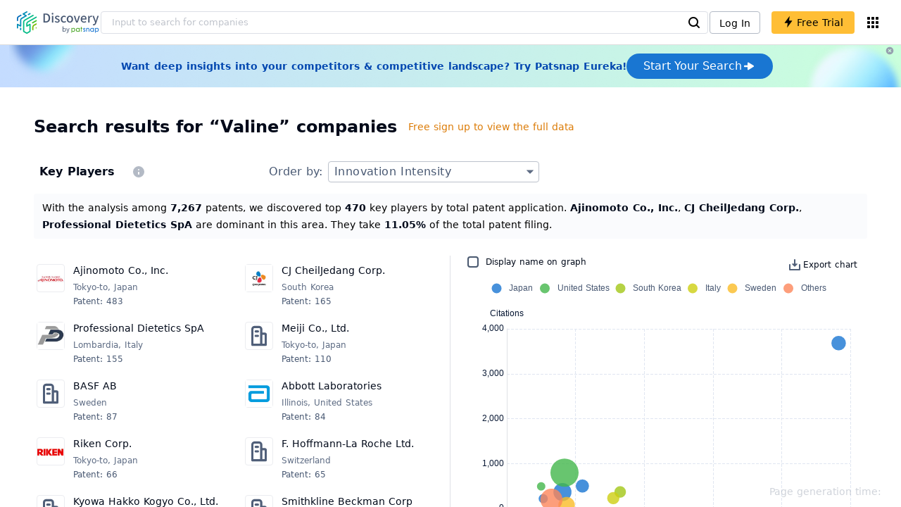

--- FILE ---
content_type: text/html; charset=utf-8
request_url: https://discovery.patsnap.com/company/topic-search/valine/
body_size: 93838
content:
<!doctype html>
<html data-n-head-ssr lang="en" data-n-head="%7B%22lang%22:%7B%22ssr%22:%22en%22%7D%7D">
  <head >
    <title>Search Valine Companies Of Competitor Intelligence - Discovery | PatSnap</title><meta data-n-head="ssr" charset="utf-8"><meta data-n-head="ssr" name="viewport" content="width=device-width, initial-scale=1, maximum-scale=1, minimum-scale=1, user-scalable=no"><meta data-n-head="ssr" name="format-detection" content="telephone=no"><meta data-n-head="ssr" name="google-site-verification" content="H2NsniMFz2l2jUJWjBcB7TvM75P4GDNpDbYbFpFDBiY"><meta data-n-head="ssr" name="ahrefs-site-verification" content="c37d1efe3b6dac1f05071fbc7f792c2703255e28b5a148b339f8ff9d615d2590"><meta data-n-head="ssr" name="yandex-verification" content="4dbc6c83c7f9731a"><meta data-n-head="ssr" data-hid="description" name="description" content="Help Valine companies efficiently acquire,Analyze and share scientific and technological intelligence.Find out and monitor Key Players, Startups &amp; Unicorns,Fast-Growing,New Entrants and Research Institutions in Valine,Identify market opportunities and competitive threats,Assist business decision-making.
          "><meta data-n-head="ssr" name="keywords" content="Valine,technical research,competitor monitor,market trends,company profile,discovery,PatSnap"><link data-n-head="ssr" rel="icon" type="image/x-icon" href="/company/favicon.png"><link data-n-head="ssr" rel="canonical" href="https://discovery.patsnap.com/company/topic-search/valine/"><script data-n-head="ssr" type="text/javascript" charset="utf-8" defer>(function(w,d,s,l,i){w[l]=w[l]||[];w[l].push({'gtm.start':new Date().getTime(),event:'gtm.js'});var f=d.getElementsByTagName(s)[0],j=d.createElement(s),dl=l!='dataLayer'?'&l='+l:'';j.async=true;j.src='https://www.googletagmanager.com/gtm.js?id='+i+dl;f.parentNode.insertBefore(j,f);})(window,document,'script','dataLayer','GTM-WMWTK72');</script><script data-n-head="ssr" src="https://discovery-static.patsnap.com/seo/client/company/static/echart-5.3.3.min.js" type="text/javascript" charset="utf-8" defer></script><script data-n-head="ssr" type="application/ld+json">[{"@context":"https://schema.org","@type":"Organization","url":"https://discovery.patsnap.com/","logo":"https://discovery.patsnap.com/company/svg/logo.svg"},{"@context":"http://schema.org/","@type":"WebSite","name":"Discovery","url":"https://discovery.patsnap.com/","potentialAction":{"@type":"SearchAction","target":"https://discovery.patsnap.com/textsearch?q={search_term_string}","query-input":"required name=search_term_string"}},{"@context":"http://schema.org","@type":"BreadcrumbList","itemListElement":[{"@type":"ListItem","position":1,"name":"Discovery","item":"https://discovery.patsnap.com/"},{"@type":"ListItem","position":2,"name":"Valine","item":"https://discovery.patsnap.com/topic/valine/"}]}]</script><link rel="preload" href="https://discovery-static.patsnap.com/seo/client/css/f622d4b.css" as="style"><link rel="prefetch" href="https://discovery-static.patsnap.com/seo/client/05720d7.js"><link rel="prefetch" href="https://discovery-static.patsnap.com/seo/client/07725ec.js"><link rel="prefetch" href="https://discovery-static.patsnap.com/seo/client/472f9b9.js"><link rel="prefetch" href="https://discovery-static.patsnap.com/seo/client/b820c77.js"><link rel="prefetch" href="https://discovery-static.patsnap.com/seo/client/d86fd0e.js"><link rel="prefetch" href="https://discovery-static.patsnap.com/seo/client/ea5ec37.js"><link rel="stylesheet" href="https://discovery-static.patsnap.com/seo/client/css/f622d4b.css">
  </head>
  <body >
    <div data-server-rendered="true" id="__nuxt"><!----><div id="__layout"><div class="app-layout"><!----><!----><div class="tw-hidden tw-w-5"><div class="g-google-login-button tw-relative" style="height:40px;width:100%;"><div class="tw-hidden"><div class="patsnap-loading loading-size-default" style="background-color:#fff;" data-v-2614556e><div class="patsnap-loading-wrap " data-v-2614556e><div class="patsnap-loading-bar" data-v-2614556e></div> <div class="patsnap-loading-bar" data-v-2614556e></div> <div class="patsnap-loading-bar" data-v-2614556e></div> <div class="patsnap-loading-bar" data-v-2614556e></div></div> <!----></div></div><div><div id="google_login_button-popup" style="padding-left:0px;"></div></div></div></div><div class="discovery-header"><div class="discovery-header__container"><div class="discovery-header__logo"><span class="patsnap-biz-header__logo"><a href="https://discovery.patsnap.com" title="Discovery"><img loading="lazy" src="https://discovery-static.patsnap.com/seo/client/company/svg/logo.svg" alt="Discovery|PatSnap logo" width="117" height="32"></a></span></div><div class=" tw-relative tw-hidden  min-lg:tw-block min-lg:tw-w-[70%]"><div autocompleteInfo=""><!----></div></div><div class="discovery-header__tool tw-flex tw-flex-row"><a href="https://account.patsnap.com/?from=discovery&amp;redirect_uri=https%3A%2F%2Fdiscovery.patsnap.com%2Fhome" target="_blank" rel="nofollow" title="Login In" class="discovery-header__tool-login"><span>Log In</span></a><div title="Join for free" class="g-free-trial__info-all tw-cursor-pointer  discovery-header__tool-join"><span class="g-free-trial__info-all-span  tw-block tw-font-medium"><i class="iconfont disc-shandian" style="font-size:16px;line-height:16px;"></i><span class=" tw-ml-1">Free Trial</span></span></div><div class="el-tooltip products-icon"></div></div></div><div class="air-banner tw-relative tw-flex tw-min-h-[60px] tw-w-full tw-items-center tw-sm:tw-min-h-[60px]"><div class="tw-mx-auto tw-flex tw-max-w-[1280px] tw-flex-row tw-items-center tw-gap-6 tw-px-4 tw-py-3 tw-md:tw-px-6"><div class="tw-flex tw-flex-1 tw-flex-row tw-items-center tw-font-bold tw-text-blue-100" style="color:#0247b0;"> Want deep insights into your competitors &amp; competitive landscape? Try Patsnap Eureka! </div><div title="Join for free" class="g-free-trial__info-all tw-cursor-pointer  discovery-header__tool-join !tw-w-auto !tw-h-auto" style="background:transparent;"><span class="g-free-trial__info-all-span  tw-block tw-font-medium"><button class="tw-flex tw-h-[36px] tw-flex-row tw-items-center tw-gap-2 tw-rounded-3xl tw-bg-blue-default tw-px-6 tw-py-2 tw-text-base tw-text-white">Start Your Search<svg width="20" height="20" viewBox="0 0 20 20" fill="none" xmlns="http://www.w3.org/2000/svg" class="h-5 w-5"><path d="M12.9141 8.75L12.9141 11.25L3.95531 11.25C3.38031 11.25 2.91406 10.7837 2.91406 10.2087L2.91406 9.79125C2.91406 9.65451 2.94099 9.51911 2.99332 9.39278C3.04565 9.26645 3.12235 9.15166 3.21904 9.05497C3.31573 8.95829 3.43051 8.88159 3.55684 8.82926C3.68317 8.77693 3.81857 8.75 3.95531 8.75L12.9141 8.75Z" fill="white"></path><path d="M9.50315 4.73001L16.4969 9.04251C16.6473 9.13514 16.7717 9.26451 16.8583 9.41846C16.945 9.57241 16.991 9.74587 16.9922 9.92252C16.9933 10.0992 16.9495 10.2732 16.8648 10.4282C16.7801 10.5833 16.6574 10.7142 16.5081 10.8088L9.5144 15.2375C9.3569 15.3374 9.17547 15.3931 8.98908 15.3988C8.80269 15.4046 8.61817 15.3602 8.4548 15.2703C8.29143 15.1804 8.15521 15.0482 8.06037 14.8876C7.96553 14.7271 7.91555 14.544 7.91565 14.3575L7.91565 5.61626C7.91546 5.43087 7.96478 5.24878 8.05851 5.08882C8.15223 4.92886 8.28697 4.79683 8.44879 4.70636C8.61062 4.61589 8.79366 4.57027 8.97902 4.57421C9.16437 4.57815 9.34531 4.6315 9.50315 4.72876L9.50315 4.73001Z" fill="white"></path></svg></button></span></div></div><div class="tw-absolute tw-h-6 tw-w-6 tw-cursor-pointer" style="right:0px;top:0px;"><i class="iconfont disc-clear" style="font-size:16px;color:#96a0af;line-height:16px;"></i></div></div></div><div class="tw-h-full tw-overflow-auto"><div><div class="company-search"><div class="company-search-content"><div class="company-search-header"><h1 class="company-search-header-title tw-mr-3">Search results for “Valine” companies</h1><div class="upgrade-link"><div class="g-free-trial__info-all tw-cursor-pointer "><span class="g-free-trial__info-all-span  tw-block tw-font-medium"><span class="upgrade-link-tip tw-text-sm xs:tw-text-xs tw-ml-1">Free sign up to view the full data</span></span></div></div></div><div class="competitive-landscape-company-list"><div class="company-container"><div class="company-container-header"><div class="company-container-header-left"><h2 class="company-container-header-title">Key Players</h2><div class="company-container-header-tip"><span class="el-tooltip company-container-header-tip-span"><svg width="24px" height="24px" name="#icon-tip" size="24" class="g-svg"><use xlink:href="#icon-tip"></use></svg></span></div></div><div class="company-container-header-order"><span>Order by: </span><div class="sort-select-multi paper-sorter"><div class="dropdown"><div class="dropdown-link">Innovation Intensity<svg width="24px" height="24px" name="#icon-solid-trangle-down" size="24" class="g-svg"><use xlink:href="#icon-solid-trangle-down"></use></svg></div><div class="dropdown-menu" style="display:none;"><div title="Total patent count related to your search" class="selected dropdown-item"><span class="label">Innovation Intensity</span></div><div className="related-company__login-btn tw-rounded" class="g-free-trial__info-all tw-cursor-pointer "><span class="g-free-trial__info-all-span  tw-block tw-font-medium"><div title="Average patent valuation related to your search" class="dropdown-item"><span class="label">Innovation Valuation</span><i class="iconfont disc-shandian select-search__icon" style="font-size:16px;line-height:16px;"></i></div></span></div><div className="related-company__login-btn tw-rounded" class="g-free-trial__info-all tw-cursor-pointer "><span class="g-free-trial__info-all-span  tw-block tw-font-medium"><div title="Total SEP (standard essential patent) patent count related to your search" class="dropdown-item"><span class="label">Innovation Authority</span><i class="iconfont disc-shandian select-search__icon" style="font-size:16px;line-height:16px;"></i></div></span></div><div className="related-company__login-btn tw-rounded" class="g-free-trial__info-all tw-cursor-pointer "><span class="g-free-trial__info-all-span  tw-block tw-font-medium"><div title="Total citations (cited by) of all patents related to your search" class="dropdown-item"><span class="label">Innovation Originality</span><i class="iconfont disc-shandian select-search__icon" style="font-size:16px;line-height:16px;"></i></div></span></div><div className="related-company__login-btn tw-rounded" class="g-free-trial__info-all tw-cursor-pointer "><span class="g-free-trial__info-all-span  tw-block tw-font-medium"><div title="Total literature paper count related to your search" class="dropdown-item"><span class="label">Scientific Maturity</span><i class="iconfont disc-shandian select-search__icon" style="font-size:16px;line-height:16px;"></i></div></span></div><div className="related-company__login-btn tw-rounded" class="g-free-trial__info-all tw-cursor-pointer "><span class="g-free-trial__info-all-span  tw-block tw-font-medium"><div title="Total citations (cited by) of all literature papers related to your search" class="dropdown-item"><span class="label">Scientific Originality</span><i class="iconfont disc-shandian select-search__icon" style="font-size:16px;line-height:16px;"></i></div></span></div><div className="related-company__login-btn tw-rounded" class="g-free-trial__info-all tw-cursor-pointer "><span class="g-free-trial__info-all-span  tw-block tw-font-medium"><div title="Total linked market report count related to your search" class="dropdown-item"><span class="label">Market Analysis Heat</span><i class="iconfont disc-shandian select-search__icon" style="font-size:16px;line-height:16px;"></i></div></span></div><div className="related-company__login-btn tw-rounded" class="g-free-trial__info-all tw-cursor-pointer "><span class="g-free-trial__info-all-span  tw-block tw-font-medium"><div title="Total linked news article count related to your search" class="dropdown-item"><span class="label">News Heat</span><i class="iconfont disc-shandian select-search__icon" style="font-size:16px;line-height:16px;"></i></div></span></div></div></div></div></div></div><div class="company-container-desc" style="display:block;line-height:24px;"><span class="topic-profile__chartDesc">With the analysis among <span class="tw-text-black tw-font-bold ">7,267</span> patents, we discovered top <span class="tw-text-black tw-font-bold ">470</span> key players by total patent application. <span class="tw-text-black tw-font-bold ">Ajinomoto Co., Inc.</span>, <span class="tw-text-black tw-font-bold ">CJ CheilJedang Corp.</span>, <span class="tw-text-black tw-font-bold ">Professional Dietetics SpA</span> are dominant in this area. They take <span class="tw-text-black tw-font-bold ">11.05%</span> of the total patent filing.  </span></div><div class="company-container-content"><div class="company-container-content-companies"><div class="company-container-content-list"><div class="company-container-content-list-card"><div class="company-card"><a href="https://discovery.patsnap.com/company/ajinomoto/" target="_blank" title="Ajinomoto Co., Inc." class="tw-text-blue-default hover:tw-underline  tw-text-black"><div name="Ajinomoto Co., Inc." class="g-company-logo small" style="display:;width:40px;height:40px;"><div class="p-img" style="width:40px;height:40px;border-radius:4px;display:table-cell;"><img loading="lazy" src="https://discovery-static.patsnap.com/seo/logo/organization/entity/master_entity_128/0f38/ddeb/6b7b/746d/def8/c6c0/8f2a/5fb4/ea9424965bb44967.gif" width="40" height="40"></div></div></a><div class="company-info"><div title="Ajinomoto Co., Inc." class="flex"><div class="flex-1"><div id="test_organization-card-item-title" class="company-info-title text-ellipsis"><a href="https://discovery.patsnap.com/company/ajinomoto/" target="_blank" title="Ajinomoto Co., Inc." class="tw-text-blue-default hover:tw-underline  tw-text-black"><span class="company-card-title-span text-ellipsis font-blue">Ajinomoto Co., Inc.</span></a></div></div></div><div><div class="company-location desc font-12 text-ellipsis">Tokyo-to, Japan</div><div class="text-ellipsis sort-value"><span rel="noreferrer" class="font-12">Patent: 483</span></div></div></div></div><span class="el-tooltip company-container-content-list-view"><i class="iconfont disc-view" style="font-size:24px;line-height:24px;"></i></span></div><div class="company-container-content-list-card"><div class="company-card"><a href="https://discovery.patsnap.com/company/cj-cheiljedang/" target="_blank" title="CJ CheilJedang Corp." class="tw-text-blue-default hover:tw-underline  tw-text-black"><div name="CJ CheilJedang Corp." class="g-company-logo small" style="display:;width:40px;height:40px;"><div class="p-img" style="width:40px;height:40px;border-radius:4px;display:table-cell;"><img loading="lazy" src="https://discovery-static.patsnap.com/seo/logo/organization/entity/master_entity_128/836f/5428/c281/25c6/741a/1ef7/08c7/ba97/0b54f1b622a33387.png" width="40" height="40"></div></div></a><div class="company-info"><div title="CJ CheilJedang Corp." class="flex"><div class="flex-1"><div id="test_organization-card-item-title" class="company-info-title text-ellipsis"><a href="https://discovery.patsnap.com/company/cj-cheiljedang/" target="_blank" title="CJ CheilJedang Corp." class="tw-text-blue-default hover:tw-underline  tw-text-black"><span class="company-card-title-span text-ellipsis font-blue">CJ CheilJedang Corp.</span></a></div></div></div><div><div class="company-location desc font-12 text-ellipsis">South Korea</div><div class="text-ellipsis sort-value"><span rel="noreferrer" class="font-12">Patent: 165</span></div></div></div></div><span class="el-tooltip company-container-content-list-view"><i class="iconfont disc-view" style="font-size:24px;line-height:24px;"></i></span></div><div class="company-container-content-list-card"><div class="company-card"><a href="https://discovery.patsnap.com/company/professional-dietetics/" target="_blank" title="Professional Dietetics SpA" class="tw-text-blue-default hover:tw-underline  tw-text-black"><div name="Professional Dietetics SpA" class="g-company-logo small" style="display:;width:40px;height:40px;"><div class="p-img" style="width:40px;height:40px;border-radius:4px;display:table-cell;"><img loading="lazy" src="https://discovery-static.patsnap.com/seo/logo/organization/entity/master_entity_128/5f2d/582d/ec2f/d373/e35a/0858/9e2f/40ac/9e0c0d8306e4ff2f.jpeg" width="40" height="40"></div></div></a><div class="company-info"><div title="Professional Dietetics SpA" class="flex"><div class="flex-1"><div id="test_organization-card-item-title" class="company-info-title text-ellipsis"><a href="https://discovery.patsnap.com/company/professional-dietetics/" target="_blank" title="Professional Dietetics SpA" class="tw-text-blue-default hover:tw-underline  tw-text-black"><span class="company-card-title-span text-ellipsis font-blue">Professional Dietetics SpA</span></a></div></div></div><div><div class="company-location desc font-12 text-ellipsis">Lombardia, Italy</div><div class="text-ellipsis sort-value"><span rel="noreferrer" class="font-12">Patent: 155</span></div></div></div></div><span class="el-tooltip company-container-content-list-view"><i class="iconfont disc-view" style="font-size:24px;line-height:24px;"></i></span></div><div class="company-container-content-list-card"><div class="company-card"><a href="https://discovery.patsnap.com/company/meiji/" target="_blank" title="Meiji Co., Ltd." class="tw-text-blue-default hover:tw-underline  tw-text-black"><div name="Meiji Co., Ltd." class="g-company-logo small" style="display:;width:40px;height:40px;"><div class="p-img" style="width:40px;height:40px;border-radius:4px;display:table-cell;"><img loading="lazy" src="https://discovery-static.patsnap.com/seo/client/company/imgs/company-placeholder.svg" width="40" height="40"></div></div></a><div class="company-info"><div title="Meiji Co., Ltd." class="flex"><div class="flex-1"><div id="test_organization-card-item-title" class="company-info-title text-ellipsis"><a href="https://discovery.patsnap.com/company/meiji/" target="_blank" title="Meiji Co., Ltd." class="tw-text-blue-default hover:tw-underline  tw-text-black"><span class="company-card-title-span text-ellipsis font-blue">Meiji Co., Ltd.</span></a></div></div></div><div><div class="company-location desc font-12 text-ellipsis">Tokyo-to, Japan</div><div class="text-ellipsis sort-value"><span rel="noreferrer" class="font-12">Patent: 110</span></div></div></div></div><span class="el-tooltip company-container-content-list-view"><i class="iconfont disc-view" style="font-size:24px;line-height:24px;"></i></span></div><div class="company-container-content-list-card"><div class="company-card"><a href="https://discovery.patsnap.com/company/basf/" target="_blank" title="BASF AB" class="tw-text-blue-default hover:tw-underline  tw-text-black"><div name="BASF AB" class="g-company-logo small" style="display:;width:40px;height:40px;"><div class="p-img" style="width:40px;height:40px;border-radius:4px;display:table-cell;"><img loading="lazy" src="https://discovery-static.patsnap.com/seo/client/company/imgs/company-placeholder.svg" width="40" height="40"></div></div></a><div class="company-info"><div title="BASF AB" class="flex"><div class="flex-1"><div id="test_organization-card-item-title" class="company-info-title text-ellipsis"><a href="https://discovery.patsnap.com/company/basf/" target="_blank" title="BASF AB" class="tw-text-blue-default hover:tw-underline  tw-text-black"><span class="company-card-title-span text-ellipsis font-blue">BASF AB</span></a></div></div></div><div><div class="company-location desc font-12 text-ellipsis">Sweden</div><div class="text-ellipsis sort-value"><span rel="noreferrer" class="font-12">Patent: 87</span></div></div></div></div><span class="el-tooltip company-container-content-list-view"><i class="iconfont disc-view" style="font-size:24px;line-height:24px;"></i></span></div><div class="company-container-content-list-card"><div class="company-card"><a href="https://discovery.patsnap.com/company/abbott-laboratories/" target="_blank" title="Abbott Laboratories" class="tw-text-blue-default hover:tw-underline  tw-text-black"><div name="Abbott Laboratories" class="g-company-logo small" style="display:;width:40px;height:40px;"><div class="p-img" style="width:40px;height:40px;border-radius:4px;display:table-cell;"><img loading="lazy" src="https://discovery-static.patsnap.com/seo/logo/organization/entity/master_entity_128/73cf/2b8f/828a/3201/a51e/8a78/9e03/d869/9589f93040cb0bf3.png" width="40" height="40"></div></div></a><div class="company-info"><div title="Abbott Laboratories" class="flex"><div class="flex-1"><div id="test_organization-card-item-title" class="company-info-title text-ellipsis"><a href="https://discovery.patsnap.com/company/abbott-laboratories/" target="_blank" title="Abbott Laboratories" class="tw-text-blue-default hover:tw-underline  tw-text-black"><span class="company-card-title-span text-ellipsis font-blue">Abbott Laboratories</span></a></div></div></div><div><div class="company-location desc font-12 text-ellipsis">Illinois, United States</div><div class="text-ellipsis sort-value"><span rel="noreferrer" class="font-12">Patent: 84</span></div></div></div></div><span class="el-tooltip company-container-content-list-view"><i class="iconfont disc-view" style="font-size:24px;line-height:24px;"></i></span></div><div class="company-container-content-list-card"><div class="company-card"><a href="https://discovery.patsnap.com/company/riken/" target="_blank" title="Riken Corp." class="tw-text-blue-default hover:tw-underline  tw-text-black"><div name="Riken Corp." class="g-company-logo small" style="display:;width:40px;height:40px;"><div class="p-img" style="width:40px;height:40px;border-radius:4px;display:table-cell;"><img loading="lazy" src="https://discovery-static.patsnap.com/seo/logo/organization/entity/master_entity_128/941b/3630/ab83/c0a4/aa54/490b/955b/90f8/6d5e1efa0d82563a.gif" width="40" height="40"></div></div></a><div class="company-info"><div title="Riken Corp." class="flex"><div class="flex-1"><div id="test_organization-card-item-title" class="company-info-title text-ellipsis"><a href="https://discovery.patsnap.com/company/riken/" target="_blank" title="Riken Corp." class="tw-text-blue-default hover:tw-underline  tw-text-black"><span class="company-card-title-span text-ellipsis font-blue">Riken Corp.</span></a></div></div></div><div><div class="company-location desc font-12 text-ellipsis">Tokyo-to, Japan</div><div class="text-ellipsis sort-value"><span rel="noreferrer" class="font-12">Patent: 66</span></div></div></div></div><span class="el-tooltip company-container-content-list-view"><i class="iconfont disc-view" style="font-size:24px;line-height:24px;"></i></span></div><div class="company-container-content-list-card"><div class="company-card"><a href="https://discovery.patsnap.com/company/f-hoffmann-la-roche/" target="_blank" title="F. Hoffmann-La Roche Ltd." class="tw-text-blue-default hover:tw-underline  tw-text-black"><div name="F. Hoffmann-La Roche Ltd." class="g-company-logo small" style="display:;width:40px;height:40px;"><div class="p-img" style="width:40px;height:40px;border-radius:4px;display:table-cell;"><img loading="lazy" src="https://discovery-static.patsnap.com/seo/client/company/imgs/company-placeholder.svg" width="40" height="40"></div></div></a><div class="company-info"><div title="F. Hoffmann-La Roche Ltd." class="flex"><div class="flex-1"><div id="test_organization-card-item-title" class="company-info-title text-ellipsis"><a href="https://discovery.patsnap.com/company/f-hoffmann-la-roche/" target="_blank" title="F. Hoffmann-La Roche Ltd." class="tw-text-blue-default hover:tw-underline  tw-text-black"><span class="company-card-title-span text-ellipsis font-blue">F. Hoffmann-La Roche Ltd.</span></a></div></div></div><div><div class="company-location desc font-12 text-ellipsis">Switzerland</div><div class="text-ellipsis sort-value"><span rel="noreferrer" class="font-12">Patent: 65</span></div></div></div></div><span class="el-tooltip company-container-content-list-view"><i class="iconfont disc-view" style="font-size:24px;line-height:24px;"></i></span></div><div class="company-container-content-list-card"><div class="company-card"><a href="https://discovery.patsnap.com/company/kyowa-hakko-kogyo/" target="_blank" title="Kyowa Hakko Kogyo Co., Ltd." class="tw-text-blue-default hover:tw-underline  tw-text-black"><div name="Kyowa Hakko Kogyo Co., Ltd." class="g-company-logo small" style="display:;width:40px;height:40px;"><div class="p-img" style="width:40px;height:40px;border-radius:4px;display:table-cell;"><img loading="lazy" src="https://discovery-static.patsnap.com/seo/client/company/imgs/company-placeholder.svg" width="40" height="40"></div></div></a><div class="company-info"><div title="Kyowa Hakko Kogyo Co., Ltd." class="flex"><div class="flex-1"><div id="test_organization-card-item-title" class="company-info-title text-ellipsis"><a href="https://discovery.patsnap.com/company/kyowa-hakko-kogyo/" target="_blank" title="Kyowa Hakko Kogyo Co., Ltd." class="tw-text-blue-default hover:tw-underline  tw-text-black"><span class="company-card-title-span text-ellipsis font-blue">Kyowa Hakko Kogyo Co., Ltd.</span></a></div></div></div><div><div class="company-location desc font-12 text-ellipsis">Tokyo-to, Japan</div><div class="text-ellipsis sort-value"><span rel="noreferrer" class="font-12">Patent: 53</span></div></div></div></div><span class="el-tooltip company-container-content-list-view"><i class="iconfont disc-view" style="font-size:24px;line-height:24px;"></i></span></div><div class="company-container-content-list-card"><div class="company-card"><a href="https://discovery.patsnap.com/company/smithkline-beckman/" target="_blank" title="Smithkline Beckman Corp" class="tw-text-blue-default hover:tw-underline  tw-text-black"><div name="Smithkline Beckman Corp" class="g-company-logo small" style="display:;width:40px;height:40px;"><div class="p-img" style="width:40px;height:40px;border-radius:4px;display:table-cell;"><img loading="lazy" src="https://discovery-static.patsnap.com/seo/client/company/imgs/company-placeholder.svg" width="40" height="40"></div></div></a><div class="company-info"><div title="Smithkline Beckman Corp" class="flex"><div class="flex-1"><div id="test_organization-card-item-title" class="company-info-title text-ellipsis"><a href="https://discovery.patsnap.com/company/smithkline-beckman/" target="_blank" title="Smithkline Beckman Corp" class="tw-text-blue-default hover:tw-underline  tw-text-black"><span class="company-card-title-span text-ellipsis font-blue">Smithkline Beckman Corp</span></a></div></div></div><div><div class="company-location desc font-12 text-ellipsis">Pennsylvania, United States</div><div class="text-ellipsis sort-value"><span rel="noreferrer" class="font-12">Patent: 50</span></div></div></div></div><span class="el-tooltip company-container-content-list-view"><i class="iconfont disc-view" style="font-size:24px;line-height:24px;"></i></span></div></div></div><!----></div></div><div class="company-container"><div class="company-container-header"><div class="company-container-header-left"><h2 class="company-container-header-title">Startups &amp; Unicorns</h2><div class="company-container-header-tip"><span class="el-tooltip company-container-header-tip-span"><svg width="24px" height="24px" name="#icon-tip" size="24" class="g-svg"><use xlink:href="#icon-tip"></use></svg></span></div></div><div class="company-container-header-order"><span>Order by: </span><div class="sort-select-multi paper-sorter"><div class="dropdown"><div class="dropdown-link">Innovation Intensity<svg width="24px" height="24px" name="#icon-solid-trangle-down" size="24" class="g-svg"><use xlink:href="#icon-solid-trangle-down"></use></svg></div><div class="dropdown-menu" style="display:none;"><div title="Total patent count related to your search" class="selected dropdown-item"><span class="label">Innovation Intensity</span></div><div className="related-company__login-btn tw-rounded" class="g-free-trial__info-all tw-cursor-pointer "><span class="g-free-trial__info-all-span  tw-block tw-font-medium"><div title="Average patent valuation related to your search" class="dropdown-item"><span class="label">Innovation Valuation</span><i class="iconfont disc-shandian select-search__icon" style="font-size:16px;line-height:16px;"></i></div></span></div><div className="related-company__login-btn tw-rounded" class="g-free-trial__info-all tw-cursor-pointer "><span class="g-free-trial__info-all-span  tw-block tw-font-medium"><div title="Total linked news article count related to your search" class="dropdown-item"><span class="label">News Heat</span><i class="iconfont disc-shandian select-search__icon" style="font-size:16px;line-height:16px;"></i></div></span></div><div className="related-company__login-btn tw-rounded" class="g-free-trial__info-all tw-cursor-pointer "><span class="g-free-trial__info-all-span  tw-block tw-font-medium"><div title="Total linked market report count related to your search" class="dropdown-item"><span class="label">Market Analysis Heat</span><i class="iconfont disc-shandian select-search__icon" style="font-size:16px;line-height:16px;"></i></div></span></div></div></div></div></div></div><div class="company-container-desc" style="display:block;line-height:24px;"><span class="topic-profile__chartDesc">With the analysis among <span class="tw-text-black tw-font-bold ">50</span> patents, we discovered top <span class="tw-text-black tw-font-bold ">12</span> start-ups by total patent application. <span class="tw-text-black tw-font-bold ">Institut National de la Santé et de la Recherche Médicale</span>, <span class="tw-text-black tw-font-bold ">Albumedix Ltd.</span>, <span class="tw-text-black tw-font-bold ">Entrinsic, Inc. (Massachusetts)</span> are active in this area.  </span></div><div class="company-container-content"><div class="company-container-content-companies"><div class="company-container-content-list"><div class="company-container-content-list-card"><div class="company-card"><a href="https://discovery.patsnap.com/company/institut-national-de-la-sante-et-de-la-recherche-medicale/" target="_blank" title="Institut National de la Santé et de la Recherche Médicale" class="tw-text-blue-default hover:tw-underline  tw-text-black"><div name="Institut National de la Santé et de la Recherche Médicale" class="g-company-logo small" style="display:;width:40px;height:40px;"><div class="p-img" style="width:40px;height:40px;border-radius:4px;display:table-cell;"><img loading="lazy" src="https://discovery-static.patsnap.com/seo/logo/organization/entity/master_entity_128/a19e/940c/4b6c/4526/460a/a50c/83e9/f6ba/976e841ba686e7e1.jpeg" width="40" height="40"></div><div class="g-company-logo__label"><div class="g-company-logo__startup"><span class="g-company-logo__startup-text">STARTUP</span></div></div></div></a><div class="company-info"><div title="Institut National de la Santé et de la Recherche Médicale" class="flex"><div class="flex-1"><div id="test_organization-card-item-title" class="company-info-title text-ellipsis"><a href="https://discovery.patsnap.com/company/institut-national-de-la-sante-et-de-la-recherche-medicale/" target="_blank" title="Institut National de la Santé et de la Recherche Médicale" class="tw-text-blue-default hover:tw-underline  tw-text-black"><span class="company-card-title-span text-ellipsis font-blue">Institut National de la Santé et de la Recherche Médicale</span></a></div></div></div><div><div class="company-location desc font-12 text-ellipsis">France</div><div class="text-ellipsis sort-value"><span rel="noreferrer" class="font-12">Patent: 21</span></div></div></div></div><span class="el-tooltip company-container-content-list-view"><i class="iconfont disc-view" style="font-size:24px;line-height:24px;"></i></span></div><div class="company-container-content-list-card"><div class="company-card"><a href="https://discovery.patsnap.com/company/albumedix/" target="_blank" title="Albumedix Ltd." class="tw-text-blue-default hover:tw-underline  tw-text-black"><div name="Albumedix Ltd." class="g-company-logo small" style="display:;width:40px;height:40px;"><div class="p-img" style="width:40px;height:40px;border-radius:4px;display:table-cell;"><img loading="lazy" src="https://discovery-static.patsnap.com/seo/logo/organization/entity/master_entity_128/a2ff/9f16/59d5/e82f/6e74/a964/96ab/8539/815d0cd9752e7550.png" width="40" height="40"></div><div class="g-company-logo__label"><div class="g-company-logo__startup"><span class="g-company-logo__startup-text">STARTUP</span></div></div></div></a><div class="company-info"><div title="Albumedix Ltd." class="flex"><div class="flex-1"><div id="test_organization-card-item-title" class="company-info-title text-ellipsis"><a href="https://discovery.patsnap.com/company/albumedix/" target="_blank" title="Albumedix Ltd." class="tw-text-blue-default hover:tw-underline  tw-text-black"><span class="company-card-title-span text-ellipsis font-blue">Albumedix Ltd.</span></a></div></div></div><div><div class="company-location desc font-12 text-ellipsis">NOTTINGHAM, United Kingdom</div><div class="text-ellipsis sort-value"><span rel="noreferrer" class="font-12">Patent: 8</span></div></div></div></div><span class="el-tooltip company-container-content-list-view"><i class="iconfont disc-view" style="font-size:24px;line-height:24px;"></i></span></div><div class="company-container-content-list-card"><div class="company-card"><a href="https://discovery.patsnap.com/company/entrinsic/" target="_blank" title="Entrinsic, Inc. (Massachusetts)" class="tw-text-blue-default hover:tw-underline  tw-text-black"><div name="Entrinsic, Inc. (Massachusetts)" class="g-company-logo small" style="display:;width:40px;height:40px;"><div class="p-img" style="width:40px;height:40px;border-radius:4px;display:table-cell;"><img loading="lazy" src="https://discovery-static.patsnap.com/seo/logo/organization/entity/master_entity_128/4ce4/10a3/c091/0c39/bbeb/dac2/4719/9c90/5bc919fadf31ea7c.jpeg" width="40" height="40"></div><div class="g-company-logo__label"><div class="g-company-logo__startup"><span class="g-company-logo__startup-text">STARTUP</span></div></div></div></a><div class="company-info"><div title="Entrinsic, Inc. (Massachusetts)" class="flex"><div class="flex-1"><div id="test_organization-card-item-title" class="company-info-title text-ellipsis"><a href="https://discovery.patsnap.com/company/entrinsic/" target="_blank" title="Entrinsic, Inc. (Massachusetts)" class="tw-text-blue-default hover:tw-underline  tw-text-black"><span class="company-card-title-span text-ellipsis font-blue">Entrinsic, Inc. (Massachusetts)</span></a></div></div></div><div><div class="company-location desc font-12 text-ellipsis">Massachusetts, United States</div><div class="text-ellipsis sort-value"><span rel="noreferrer" class="font-12">Patent: 8</span></div></div></div></div><span class="el-tooltip company-container-content-list-view"><i class="iconfont disc-view" style="font-size:24px;line-height:24px;"></i></span></div><div class="company-container-content-list-card"><div class="company-card"><a href="https://discovery.patsnap.com/company/fortis-therapeutics/" target="_blank" title="Fortis Therapeutics, Inc." class="tw-text-blue-default hover:tw-underline  tw-text-black"><div name="Fortis Therapeutics, Inc." class="g-company-logo small" style="display:;width:40px;height:40px;"><div class="p-img" style="width:40px;height:40px;border-radius:4px;display:table-cell;"><img loading="lazy" src="https://discovery-static.patsnap.com/seo/logo/organization/entity/master_entity_128/33a4/a71d/0c0c/c017/56e5/4e63/4df5/af02/2c62cd1a96884801.jpeg" width="40" height="40"></div><div class="g-company-logo__label"><div class="g-company-logo__startup"><span class="g-company-logo__startup-text">STARTUP</span></div></div></div></a><div class="company-info"><div title="Fortis Therapeutics, Inc." class="flex"><div class="flex-1"><div id="test_organization-card-item-title" class="company-info-title text-ellipsis"><a href="https://discovery.patsnap.com/company/fortis-therapeutics/" target="_blank" title="Fortis Therapeutics, Inc." class="tw-text-blue-default hover:tw-underline  tw-text-black"><span class="company-card-title-span text-ellipsis font-blue">Fortis Therapeutics, Inc.</span></a></div></div></div><div><div class="company-location desc font-12 text-ellipsis">California, United States</div><div class="text-ellipsis sort-value"><span rel="noreferrer" class="font-12">Patent: 4</span></div></div></div></div><span class="el-tooltip company-container-content-list-view"><i class="iconfont disc-view" style="font-size:24px;line-height:24px;"></i></span></div><div class="company-container-content-list-card"><div class="company-card"><a href="https://discovery.patsnap.com/company/synthex/" target="_blank" title="SyntheX, Inc." class="tw-text-blue-default hover:tw-underline  tw-text-black"><div name="SyntheX, Inc." class="g-company-logo small" style="display:;width:40px;height:40px;"><div class="p-img" style="width:40px;height:40px;border-radius:4px;display:table-cell;"><img loading="lazy" src="https://discovery-static.patsnap.com/seo/logo/organization/entity/master_entity_128/2f5a/2755/185b/abbc/f99f/e85c/c042/9d14/5ea909f13f7c2ce3.png" width="40" height="40"></div><div class="g-company-logo__label"><div class="g-company-logo__startup"><span class="g-company-logo__startup-text">STARTUP</span></div></div></div></a><div class="company-info"><div title="SyntheX, Inc." class="flex"><div class="flex-1"><div id="test_organization-card-item-title" class="company-info-title text-ellipsis"><a href="https://discovery.patsnap.com/company/synthex/" target="_blank" title="SyntheX, Inc." class="tw-text-blue-default hover:tw-underline  tw-text-black"><span class="company-card-title-span text-ellipsis font-blue">SyntheX, Inc.</span></a></div></div></div><div><div class="company-location desc font-12 text-ellipsis">California, United States</div><div class="text-ellipsis sort-value"><span rel="noreferrer" class="font-12">Patent: 2</span></div></div></div></div><span class="el-tooltip company-container-content-list-view"><i class="iconfont disc-view" style="font-size:24px;line-height:24px;"></i></span></div><div class="company-container-content-list-card"><div class="company-card"><a href="https://discovery.patsnap.com/company/impossible-foods/" target="_blank" title="Impossible Foods, Inc." class="tw-text-blue-default hover:tw-underline  tw-text-black"><div name="Impossible Foods, Inc." class="g-company-logo small" style="display:;width:40px;height:40px;"><div class="p-img" style="width:40px;height:40px;border-radius:4px;display:table-cell;"><img loading="lazy" src="https://discovery-static.patsnap.com/seo/logo/organization/entity/master_entity_128/eb40/638c/bc71/61bb/bb48/8dcd/50b8/65de/aaff605a16ce9556.png" width="40" height="40"></div></div></a><div class="company-info"><div title="Impossible Foods, Inc." class="flex"><div class="flex-1"><div id="test_organization-card-item-title" class="company-info-title text-ellipsis"><a href="https://discovery.patsnap.com/company/impossible-foods/" target="_blank" title="Impossible Foods, Inc." class="tw-text-blue-default hover:tw-underline  tw-text-black"><span class="company-card-title-span text-ellipsis font-blue">Impossible Foods, Inc.</span></a></div></div></div><div><div class="company-location desc font-12 text-ellipsis">California, United States</div><div class="text-ellipsis sort-value"><span rel="noreferrer" class="font-12">Patent: 1</span></div></div></div></div><span class="el-tooltip company-container-content-list-view"><i class="iconfont disc-view" style="font-size:24px;line-height:24px;"></i></span></div><div class="company-container-content-list-card"><div class="company-card"><div name="Chromologics ApS" class="g-company-logo small" style="display:;width:40px;height:40px;"><div class="p-img" style="width:40px;height:40px;border-radius:4px;display:table-cell;"><img loading="lazy" src="https://discovery-static.patsnap.com/seo/logo/organization/entity/master_entity_128/5db8/fcb4/1957/dc73/0fca/c41c/2245/04ef/f3c31498cc657bb5.jpeg" width="40" height="40"></div><div class="g-company-logo__label"><div class="g-company-logo__startup"><span class="g-company-logo__startup-text">STARTUP</span></div></div></div><div class="company-info"><div title="Chromologics ApS" class="flex"><div class="flex-1"><div id="test_organization-card-item-title" class="company-info-title text-ellipsis"><span class="company-card-title-span text-ellipsis font-blue">Chromologics ApS</span></div></div></div><div><div class="company-location desc font-12 text-ellipsis">Hovedstaden, Denmark</div><div class="text-ellipsis sort-value"><span rel="noreferrer" class="font-12">Patent: 1</span></div></div></div></div><span class="el-tooltip company-container-content-list-view"><i class="iconfont disc-view" style="font-size:24px;line-height:24px;"></i></span></div><div class="company-container-content-list-card"><div class="company-card"><a href="https://discovery.patsnap.com/company/resother-pharma-as/" target="_blank" title="ResoTher Pharma AS" class="tw-text-blue-default hover:tw-underline  tw-text-black"><div name="ResoTher Pharma AS" class="g-company-logo small" style="display:;width:40px;height:40px;"><div class="p-img" style="width:40px;height:40px;border-radius:4px;display:table-cell;"><img loading="lazy" src="https://discovery-static.patsnap.com/seo/logo/organization/entity/master_entity_128/9a9b/9846/1121/53f1/97fa/3311/fb80/a3e6/03122f8f8852a893.png" width="40" height="40"></div><div class="g-company-logo__label"><div class="g-company-logo__startup"><span class="g-company-logo__startup-text">STARTUP</span></div></div></div></a><div class="company-info"><div title="ResoTher Pharma AS" class="flex"><div class="flex-1"><div id="test_organization-card-item-title" class="company-info-title text-ellipsis"><a href="https://discovery.patsnap.com/company/resother-pharma-as/" target="_blank" title="ResoTher Pharma AS" class="tw-text-blue-default hover:tw-underline  tw-text-black"><span class="company-card-title-span text-ellipsis font-blue">ResoTher Pharma AS</span></a></div></div></div><div><div class="company-location desc font-12 text-ellipsis">Syddanmark, Denmark</div><div class="text-ellipsis sort-value"><span rel="noreferrer" class="font-12">Patent: 1</span></div></div></div></div><span class="el-tooltip company-container-content-list-view"><i class="iconfont disc-view" style="font-size:24px;line-height:24px;"></i></span></div><div class="company-container-content-list-card"><div class="company-card"><div name="Amytrx Therapeutics, Inc." class="g-company-logo small" style="display:;width:40px;height:40px;"><div class="p-img" style="width:40px;height:40px;border-radius:4px;display:table-cell;"><img loading="lazy" src="https://discovery-static.patsnap.com/seo/logo/organization/entity/master_entity_128/09bb/58e1/1101/9aa7/75de/d4fb/589d/89c0/562befa2525786b9.jpeg" width="40" height="40"></div><div class="g-company-logo__label"><div class="g-company-logo__startup"><span class="g-company-logo__startup-text">STARTUP</span></div></div></div><div class="company-info"><div title="Amytrx Therapeutics, Inc." class="flex"><div class="flex-1"><div id="test_organization-card-item-title" class="company-info-title text-ellipsis"><span class="company-card-title-span text-ellipsis font-blue">Amytrx Therapeutics, Inc.</span></div></div></div><div><div class="company-location desc font-12 text-ellipsis">Tennessee, United States</div><div class="text-ellipsis sort-value"><span rel="noreferrer" class="font-12">Patent: 1</span></div></div></div></div><span class="el-tooltip company-container-content-list-view"><i class="iconfont disc-view" style="font-size:24px;line-height:24px;"></i></span></div><div class="company-container-content-list-card"><div class="company-card"><a href="https://discovery.patsnap.com/company/kither-biotech/" target="_blank" title="Kither Biotech Srl" class="tw-text-blue-default hover:tw-underline  tw-text-black"><div name="Kither Biotech Srl" class="g-company-logo small" style="display:;width:40px;height:40px;"><div class="p-img" style="width:40px;height:40px;border-radius:4px;display:table-cell;"><img loading="lazy" src="https://discovery-static.patsnap.com/seo/logo/organization/entity/master_entity_128/193e/b136/580a/6ac9/7a4c/6a51/a4bc/2791/da8d012030ce016f.png" width="40" height="40"></div><div class="g-company-logo__label"><div class="g-company-logo__startup"><span class="g-company-logo__startup-text">STARTUP</span></div></div></div></a><div class="company-info"><div title="Kither Biotech Srl" class="flex"><div class="flex-1"><div id="test_organization-card-item-title" class="company-info-title text-ellipsis"><a href="https://discovery.patsnap.com/company/kither-biotech/" target="_blank" title="Kither Biotech Srl" class="tw-text-blue-default hover:tw-underline  tw-text-black"><span class="company-card-title-span text-ellipsis font-blue">Kither Biotech Srl</span></a></div></div></div><div><div class="company-location desc font-12 text-ellipsis">Piemonte, Italy</div><div class="text-ellipsis sort-value"><span rel="noreferrer" class="font-12">Patent: 1</span></div></div></div></div><span class="el-tooltip company-container-content-list-view"><i class="iconfont disc-view" style="font-size:24px;line-height:24px;"></i></span></div></div></div><!----></div></div><div class="company-container"><div class="company-container-header"><div class="company-container-header-left"><h2 class="company-container-header-title">Fast-Growing</h2><div class="company-container-header-tip"><span class="el-tooltip company-container-header-tip-span"><svg width="24px" height="24px" name="#icon-tip" size="24" class="g-svg"><use xlink:href="#icon-tip"></use></svg></span></div></div><div class="company-container-header-order"><span>Order by: </span><div class="sort-select-multi paper-sorter"><div class="dropdown"><div class="dropdown-link">Innovation in recent 5 years<svg width="24px" height="24px" name="#icon-solid-trangle-down" size="24" class="g-svg"><use xlink:href="#icon-solid-trangle-down"></use></svg></div><div class="dropdown-menu" style="display:none;"><div title="total patent count since 2017 Jan" class="selected dropdown-item"><span class="label">Innovation in recent 5 years</span></div><div className="related-company__login-btn tw-rounded" class="g-free-trial__info-all tw-cursor-pointer "><span class="g-free-trial__info-all-span  tw-block tw-font-medium"><div title="total patent count since 2019 Jan" class="dropdown-item"><span class="label">Innovation in recent 3 years</span><i class="iconfont disc-shandian select-search__icon" style="font-size:16px;line-height:16px;"></i></div></span></div><div className="related-company__login-btn tw-rounded" class="g-free-trial__info-all tw-cursor-pointer "><span class="g-free-trial__info-all-span  tw-block tw-font-medium"><div title="total patent count since 2021 Jan" class="dropdown-item"><span class="label">Innovation in recent 1 year</span><i class="iconfont disc-shandian select-search__icon" style="font-size:16px;line-height:16px;"></i></div></span></div></div></div></div></div></div><div class="company-container-desc" style="display:block;line-height:24px;"><span class="topic-profile__chartDesc">With the analysis among related <span class="tw-text-black tw-font-bold ">1,670</span> patents applied in the last 5 years. We discover <span class="tw-text-black tw-font-bold ">500</span> most active companies in this area. The fast-growing <span class="tw-text-black tw-font-bold ">CJ CheilJedang Corp.</span>, <span class="tw-text-black tw-font-bold ">Professional Dietetics SpA</span>, <span class="tw-text-black tw-font-bold ">University Health Network</span> take <span class="tw-text-black tw-font-bold ">14.19%</span> of patent filing during this period.  </span></div><div class="company-container-content"><div class="company-container-content-companies"><div class="company-container-content-list"><div class="company-container-content-list-card"><div class="company-card"><a href="https://discovery.patsnap.com/company/cj-cheiljedang/" target="_blank" title="CJ CheilJedang Corp." class="tw-text-blue-default hover:tw-underline  tw-text-black"><div name="CJ CheilJedang Corp." class="g-company-logo small" style="display:;width:40px;height:40px;"><div class="p-img" style="width:40px;height:40px;border-radius:4px;display:table-cell;"><img loading="lazy" src="https://discovery-static.patsnap.com/seo/logo/organization/entity/master_entity_128/836f/5428/c281/25c6/741a/1ef7/08c7/ba97/0b54f1b622a33387.png" width="40" height="40"></div></div></a><div class="company-info"><div title="CJ CheilJedang Corp." class="flex"><div class="flex-1"><div id="test_organization-card-item-title" class="company-info-title text-ellipsis"><a href="https://discovery.patsnap.com/company/cj-cheiljedang/" target="_blank" title="CJ CheilJedang Corp." class="tw-text-blue-default hover:tw-underline  tw-text-black"><span class="company-card-title-span text-ellipsis font-blue">CJ CheilJedang Corp.</span></a></div></div></div><div><div class="company-location desc font-12 text-ellipsis">South Korea</div><div class="text-ellipsis sort-value"><span rel="noreferrer" class="font-12">Patent: 104</span></div></div></div></div><span class="el-tooltip company-container-content-list-view"><i class="iconfont disc-view" style="font-size:24px;line-height:24px;"></i></span></div><div class="company-container-content-list-card"><div class="company-card"><a href="https://discovery.patsnap.com/company/professional-dietetics/" target="_blank" title="Professional Dietetics SpA" class="tw-text-blue-default hover:tw-underline  tw-text-black"><div name="Professional Dietetics SpA" class="g-company-logo small" style="display:;width:40px;height:40px;"><div class="p-img" style="width:40px;height:40px;border-radius:4px;display:table-cell;"><img loading="lazy" src="https://discovery-static.patsnap.com/seo/logo/organization/entity/master_entity_128/5f2d/582d/ec2f/d373/e35a/0858/9e2f/40ac/9e0c0d8306e4ff2f.jpeg" width="40" height="40"></div></div></a><div class="company-info"><div title="Professional Dietetics SpA" class="flex"><div class="flex-1"><div id="test_organization-card-item-title" class="company-info-title text-ellipsis"><a href="https://discovery.patsnap.com/company/professional-dietetics/" target="_blank" title="Professional Dietetics SpA" class="tw-text-blue-default hover:tw-underline  tw-text-black"><span class="company-card-title-span text-ellipsis font-blue">Professional Dietetics SpA</span></a></div></div></div><div><div class="company-location desc font-12 text-ellipsis">Lombardia, Italy</div><div class="text-ellipsis sort-value"><span rel="noreferrer" class="font-12">Patent: 99</span></div></div></div></div><span class="el-tooltip company-container-content-list-view"><i class="iconfont disc-view" style="font-size:24px;line-height:24px;"></i></span></div><div class="company-container-content-list-card"><div class="company-card"><a href="https://discovery.patsnap.com/company/university-health-network/" target="_blank" title="University Health Network" class="tw-text-blue-default hover:tw-underline  tw-text-black"><div name="University Health Network" class="g-company-logo small" style="display:;width:40px;height:40px;"><div class="p-img" style="width:40px;height:40px;border-radius:4px;display:table-cell;"><img loading="lazy" src="https://discovery-static.patsnap.com/seo/logo/organization/entity/master_entity_128/1b9b/8cf7/3bde/ca40/a30d/07b5/b3bc/47f3/613cc185323b4272.jpeg" width="40" height="40"></div></div></a><div class="company-info"><div title="University Health Network" class="flex"><div class="flex-1"><div id="test_organization-card-item-title" class="company-info-title text-ellipsis"><a href="https://discovery.patsnap.com/company/university-health-network/" target="_blank" title="University Health Network" class="tw-text-blue-default hover:tw-underline  tw-text-black"><span class="company-card-title-span text-ellipsis font-blue">University Health Network</span></a></div></div></div><div><div class="company-location desc font-12 text-ellipsis">Ontario, Canada</div><div class="text-ellipsis sort-value"><span rel="noreferrer" class="font-12">Patent: 34</span></div></div></div></div><span class="el-tooltip company-container-content-list-view"><i class="iconfont disc-view" style="font-size:24px;line-height:24px;"></i></span></div><div class="company-container-content-list-card"><div class="company-card"><a href="https://discovery.patsnap.com/company/jiangnan-university/" target="_blank" title="Jiangnan University" class="tw-text-blue-default hover:tw-underline  tw-text-black"><div name="Jiangnan University" class="g-company-logo small" style="display:;width:40px;height:40px;"><div class="p-img" style="width:40px;height:40px;border-radius:4px;display:table-cell;"><img loading="lazy" src="https://discovery-static.patsnap.com/seo/logo/organization/entity/master_entity_128/5ef0/efcb/8731/c886/bc17/8579/6b9c/8387/f43aafb595c864b0.png" width="40" height="40"></div></div></a><div class="company-info"><div title="Jiangnan University" class="flex"><div class="flex-1"><div id="test_organization-card-item-title" class="company-info-title text-ellipsis"><a href="https://discovery.patsnap.com/company/jiangnan-university/" target="_blank" title="Jiangnan University" class="tw-text-blue-default hover:tw-underline  tw-text-black"><span class="company-card-title-span text-ellipsis font-blue">Jiangnan University</span></a></div></div></div><div><div class="company-location desc font-12 text-ellipsis">Jiangsu Sheng, China</div><div class="text-ellipsis sort-value"><span rel="noreferrer" class="font-12">Patent: 28</span></div></div></div></div><span class="el-tooltip company-container-content-list-view"><i class="iconfont disc-view" style="font-size:24px;line-height:24px;"></i></span></div><div class="company-container-content-list-card"><div class="company-card"><a href="https://discovery.patsnap.com/company/anhui-huaheng-biotechnology/" target="_blank" title="Anhui Huaheng Biotechnology Co., Ltd." class="tw-text-blue-default hover:tw-underline  tw-text-black"><div name="Anhui Huaheng Biotechnology Co., Ltd." class="g-company-logo small" style="display:;width:40px;height:40px;"><div class="p-img" style="width:40px;height:40px;border-radius:4px;display:table-cell;"><img loading="lazy" src="https://discovery-static.patsnap.com/seo/logo/organization/entity/master_entity_128/897c/d7b4/82d4/9782/5f9a/f373/a1e0/a03d/d508e49bd33fde86.png" width="40" height="40"></div></div></a><div class="company-info"><div title="Anhui Huaheng Biotechnology Co., Ltd." class="flex"><div class="flex-1"><div id="test_organization-card-item-title" class="company-info-title text-ellipsis"><a href="https://discovery.patsnap.com/company/anhui-huaheng-biotechnology/" target="_blank" title="Anhui Huaheng Biotechnology Co., Ltd." class="tw-text-blue-default hover:tw-underline  tw-text-black"><span class="company-card-title-span text-ellipsis font-blue">Anhui Huaheng Biotechnology Co., Ltd.</span></a></div></div></div><div><div class="company-location desc font-12 text-ellipsis">Anhui Sheng, China</div><div class="text-ellipsis sort-value"><span rel="noreferrer" class="font-12">Patent: 28</span></div></div></div></div><span class="el-tooltip company-container-content-list-view"><i class="iconfont disc-view" style="font-size:24px;line-height:24px;"></i></span></div><div class="company-container-content-list-card"><div class="company-card"><a href="https://discovery.patsnap.com/company/ajinomoto/" target="_blank" title="Ajinomoto Co., Inc." class="tw-text-blue-default hover:tw-underline  tw-text-black"><div name="Ajinomoto Co., Inc." class="g-company-logo small" style="display:;width:40px;height:40px;"><div class="p-img" style="width:40px;height:40px;border-radius:4px;display:table-cell;"><img loading="lazy" src="https://discovery-static.patsnap.com/seo/logo/organization/entity/master_entity_128/0f38/ddeb/6b7b/746d/def8/c6c0/8f2a/5fb4/ea9424965bb44967.gif" width="40" height="40"></div></div></a><div class="company-info"><div title="Ajinomoto Co., Inc." class="flex"><div class="flex-1"><div id="test_organization-card-item-title" class="company-info-title text-ellipsis"><a href="https://discovery.patsnap.com/company/ajinomoto/" target="_blank" title="Ajinomoto Co., Inc." class="tw-text-blue-default hover:tw-underline  tw-text-black"><span class="company-card-title-span text-ellipsis font-blue">Ajinomoto Co., Inc.</span></a></div></div></div><div><div class="company-location desc font-12 text-ellipsis">Tokyo-to, Japan</div><div class="text-ellipsis sort-value"><span rel="noreferrer" class="font-12">Patent: 23</span></div></div></div></div><span class="el-tooltip company-container-content-list-view"><i class="iconfont disc-view" style="font-size:24px;line-height:24px;"></i></span></div><div class="company-container-content-list-card"><div class="company-card"><a href="https://discovery.patsnap.com/company/zp-spv-3-k/" target="_blank" title="ZP SPV 3 K/S" class="tw-text-blue-default hover:tw-underline  tw-text-black"><div name="ZP SPV 3 K/S" class="g-company-logo small" style="display:;width:40px;height:40px;"><div class="p-img" style="width:40px;height:40px;border-radius:4px;display:table-cell;"><img loading="lazy" src="https://discovery-static.patsnap.com/seo/client/company/imgs/company-placeholder.svg" width="40" height="40"></div></div></a><div class="company-info"><div title="ZP SPV 3 K/S" class="flex"><div class="flex-1"><div id="test_organization-card-item-title" class="company-info-title text-ellipsis"><a href="https://discovery.patsnap.com/company/zp-spv-3-k/" target="_blank" title="ZP SPV 3 K/S" class="tw-text-blue-default hover:tw-underline  tw-text-black"><span class="company-card-title-span text-ellipsis font-blue">ZP SPV 3 K/S</span></a></div></div></div><div><div class="company-location desc font-12 text-ellipsis">Denmark</div><div class="text-ellipsis sort-value"><span rel="noreferrer" class="font-12">Patent: 22</span></div></div></div></div><span class="el-tooltip company-container-content-list-view"><i class="iconfont disc-view" style="font-size:24px;line-height:24px;"></i></span></div><div class="company-container-content-list-card"><div class="company-card"><a href="https://discovery.patsnap.com/company/ningxia-yipin-biological-technology/" target="_blank" title="Ningxia Yipin Biological Technology Co. Ltd." class="tw-text-blue-default hover:tw-underline  tw-text-black"><div name="Ningxia Yipin Biological Technology Co. Ltd." class="g-company-logo small" style="display:;width:40px;height:40px;"><div class="p-img" style="width:40px;height:40px;border-radius:4px;display:table-cell;"><img loading="lazy" src="https://discovery-static.patsnap.com/seo/client/company/imgs/company-placeholder.svg" width="40" height="40"></div></div></a><div class="company-info"><div title="Ningxia Yipin Biological Technology Co. Ltd." class="flex"><div class="flex-1"><div id="test_organization-card-item-title" class="company-info-title text-ellipsis"><a href="https://discovery.patsnap.com/company/ningxia-yipin-biological-technology/" target="_blank" title="Ningxia Yipin Biological Technology Co. Ltd." class="tw-text-blue-default hover:tw-underline  tw-text-black"><span class="company-card-title-span text-ellipsis font-blue">Ningxia Yipin Biological Technology Co. Ltd.</span></a></div></div></div><div><div class="company-location desc font-12 text-ellipsis">Ningxia Huizi Zizhiqu, China</div><div class="text-ellipsis sort-value"><span rel="noreferrer" class="font-12">Patent: 19</span></div></div></div></div><span class="el-tooltip company-container-content-list-view"><i class="iconfont disc-view" style="font-size:24px;line-height:24px;"></i></span></div><div class="company-container-content-list-card"><div class="company-card"><a href="https://discovery.patsnap.com/company/ablynx/" target="_blank" title="Ablynx NV" class="tw-text-blue-default hover:tw-underline  tw-text-black"><div name="Ablynx NV" class="g-company-logo small" style="display:;width:40px;height:40px;"><div class="p-img" style="width:40px;height:40px;border-radius:4px;display:table-cell;"><img loading="lazy" src="https://discovery-static.patsnap.com/seo/logo/organization/entity/master_entity_128/c43f/7f86/564f/43fc/5c7c/8ccf/87ec/157d/0e14ba55972d657a.png" width="40" height="40"></div></div></a><div class="company-info"><div title="Ablynx NV" class="flex"><div class="flex-1"><div id="test_organization-card-item-title" class="company-info-title text-ellipsis"><a href="https://discovery.patsnap.com/company/ablynx/" target="_blank" title="Ablynx NV" class="tw-text-blue-default hover:tw-underline  tw-text-black"><span class="company-card-title-span text-ellipsis font-blue">Ablynx NV</span></a></div></div></div><div><div class="company-location desc font-12 text-ellipsis">Oost-Vlaanderen, Belgium</div><div class="text-ellipsis sort-value"><span rel="noreferrer" class="font-12">Patent: 19</span></div></div></div></div><span class="el-tooltip company-container-content-list-view"><i class="iconfont disc-view" style="font-size:24px;line-height:24px;"></i></span></div><div class="company-container-content-list-card"><div class="company-card"><a href="https://discovery.patsnap.com/company/evonik-operations/" target="_blank" title="Evonik Operations GmbH" class="tw-text-blue-default hover:tw-underline  tw-text-black"><div name="Evonik Operations GmbH" class="g-company-logo small" style="display:;width:40px;height:40px;"><div class="p-img" style="width:40px;height:40px;border-radius:4px;display:table-cell;"><img loading="lazy" src="https://discovery-static.patsnap.com/seo/client/company/imgs/company-placeholder.svg" width="40" height="40"></div></div></a><div class="company-info"><div title="Evonik Operations GmbH" class="flex"><div class="flex-1"><div id="test_organization-card-item-title" class="company-info-title text-ellipsis"><a href="https://discovery.patsnap.com/company/evonik-operations/" target="_blank" title="Evonik Operations GmbH" class="tw-text-blue-default hover:tw-underline  tw-text-black"><span class="company-card-title-span text-ellipsis font-blue">Evonik Operations GmbH</span></a></div></div></div><div><div class="company-location desc font-12 text-ellipsis">Nordrhein-Westfalen, Germany</div><div class="text-ellipsis sort-value"><span rel="noreferrer" class="font-12">Patent: 18</span></div></div></div></div><span class="el-tooltip company-container-content-list-view"><i class="iconfont disc-view" style="font-size:24px;line-height:24px;"></i></span></div></div></div><!----></div></div><div class="company-container"><div class="company-container-header"><div class="company-container-header-left"><h2 class="company-container-header-title">New Entrants</h2><div class="company-container-header-tip"><span class="el-tooltip company-container-header-tip-span"><svg width="24px" height="24px" name="#icon-tip" size="24" class="g-svg"><use xlink:href="#icon-tip"></use></svg></span></div></div><div class="company-container-header-order"><span>Order by: </span><div class="sort-select-multi paper-sorter"><div class="dropdown"><div class="dropdown-link">Innovation in recent 5 years<svg width="24px" height="24px" name="#icon-solid-trangle-down" size="24" class="g-svg"><use xlink:href="#icon-solid-trangle-down"></use></svg></div><div class="dropdown-menu" style="display:none;"><div title="total patent count since 2017 Jan" class="selected dropdown-item"><span class="label">Innovation in recent 5 years</span></div><div className="related-company__login-btn tw-rounded" class="g-free-trial__info-all tw-cursor-pointer "><span class="g-free-trial__info-all-span  tw-block tw-font-medium"><div title="total patent count since 2019 Jan" class="dropdown-item"><span class="label">Innovation in recent 3 years</span><i class="iconfont disc-shandian select-search__icon" style="font-size:16px;line-height:16px;"></i></div></span></div><div className="related-company__login-btn tw-rounded" class="g-free-trial__info-all tw-cursor-pointer "><span class="g-free-trial__info-all-span  tw-block tw-font-medium"><div title="total patent count since 2021 Jan" class="dropdown-item"><span class="label">Innovation in recent 1 year</span><i class="iconfont disc-shandian select-search__icon" style="font-size:16px;line-height:16px;"></i></div></span></div></div></div></div></div></div><div class="company-container-desc" style="display:block;line-height:24px;"><span class="topic-profile__chartDesc">With the analysis among related <span class="tw-text-black tw-font-bold ">1,670</span> patents in last 5 years, we discover <span class="tw-text-black tw-font-bold ">336</span> new entrants. <span class="tw-text-black tw-font-bold ">University Health Network</span>, <span class="tw-text-black tw-font-bold ">Anhui Huaheng Biotechnology Co., Ltd.</span>, <span class="tw-text-black tw-font-bold ">ZP SPV 3 K/S</span> are the most active new entrants in this area.  </span></div><div class="company-container-content"><div class="company-container-content-companies"><div class="company-container-content-list"><div class="company-container-content-list-card"><div class="company-card"><a href="https://discovery.patsnap.com/company/university-health-network/" target="_blank" title="University Health Network" class="tw-text-blue-default hover:tw-underline  tw-text-black"><div name="University Health Network" class="g-company-logo small" style="display:;width:40px;height:40px;"><div class="p-img" style="width:40px;height:40px;border-radius:4px;display:table-cell;"><img loading="lazy" src="https://discovery-static.patsnap.com/seo/logo/organization/entity/master_entity_128/1b9b/8cf7/3bde/ca40/a30d/07b5/b3bc/47f3/613cc185323b4272.jpeg" width="40" height="40"></div></div></a><div class="company-info"><div title="University Health Network" class="flex"><div class="flex-1"><div id="test_organization-card-item-title" class="company-info-title text-ellipsis"><a href="https://discovery.patsnap.com/company/university-health-network/" target="_blank" title="University Health Network" class="tw-text-blue-default hover:tw-underline  tw-text-black"><span class="company-card-title-span text-ellipsis font-blue">University Health Network</span></a></div></div></div><div><div class="company-location desc font-12 text-ellipsis">Ontario, Canada</div><div class="text-ellipsis sort-value"><span rel="noreferrer" class="font-12">Patent: 34</span></div></div></div></div><span class="el-tooltip company-container-content-list-view"><i class="iconfont disc-view" style="font-size:24px;line-height:24px;"></i></span></div><div class="company-container-content-list-card"><div class="company-card"><a href="https://discovery.patsnap.com/company/anhui-huaheng-biotechnology/" target="_blank" title="Anhui Huaheng Biotechnology Co., Ltd." class="tw-text-blue-default hover:tw-underline  tw-text-black"><div name="Anhui Huaheng Biotechnology Co., Ltd." class="g-company-logo small" style="display:;width:40px;height:40px;"><div class="p-img" style="width:40px;height:40px;border-radius:4px;display:table-cell;"><img loading="lazy" src="https://discovery-static.patsnap.com/seo/logo/organization/entity/master_entity_128/897c/d7b4/82d4/9782/5f9a/f373/a1e0/a03d/d508e49bd33fde86.png" width="40" height="40"></div></div></a><div class="company-info"><div title="Anhui Huaheng Biotechnology Co., Ltd." class="flex"><div class="flex-1"><div id="test_organization-card-item-title" class="company-info-title text-ellipsis"><a href="https://discovery.patsnap.com/company/anhui-huaheng-biotechnology/" target="_blank" title="Anhui Huaheng Biotechnology Co., Ltd." class="tw-text-blue-default hover:tw-underline  tw-text-black"><span class="company-card-title-span text-ellipsis font-blue">Anhui Huaheng Biotechnology Co., Ltd.</span></a></div></div></div><div><div class="company-location desc font-12 text-ellipsis">Anhui Sheng, China</div><div class="text-ellipsis sort-value"><span rel="noreferrer" class="font-12">Patent: 28</span></div></div></div></div><span class="el-tooltip company-container-content-list-view"><i class="iconfont disc-view" style="font-size:24px;line-height:24px;"></i></span></div><div class="company-container-content-list-card"><div class="company-card"><a href="https://discovery.patsnap.com/company/zp-spv-3-k/" target="_blank" title="ZP SPV 3 K/S" class="tw-text-blue-default hover:tw-underline  tw-text-black"><div name="ZP SPV 3 K/S" class="g-company-logo small" style="display:;width:40px;height:40px;"><div class="p-img" style="width:40px;height:40px;border-radius:4px;display:table-cell;"><img loading="lazy" src="https://discovery-static.patsnap.com/seo/client/company/imgs/company-placeholder.svg" width="40" height="40"></div></div></a><div class="company-info"><div title="ZP SPV 3 K/S" class="flex"><div class="flex-1"><div id="test_organization-card-item-title" class="company-info-title text-ellipsis"><a href="https://discovery.patsnap.com/company/zp-spv-3-k/" target="_blank" title="ZP SPV 3 K/S" class="tw-text-blue-default hover:tw-underline  tw-text-black"><span class="company-card-title-span text-ellipsis font-blue">ZP SPV 3 K/S</span></a></div></div></div><div><div class="company-location desc font-12 text-ellipsis">Denmark</div><div class="text-ellipsis sort-value"><span rel="noreferrer" class="font-12">Patent: 22</span></div></div></div></div><span class="el-tooltip company-container-content-list-view"><i class="iconfont disc-view" style="font-size:24px;line-height:24px;"></i></span></div><div class="company-container-content-list-card"><div class="company-card"><a href="https://discovery.patsnap.com/company/ningxia-yipin-biological-technology/" target="_blank" title="Ningxia Yipin Biological Technology Co. Ltd." class="tw-text-blue-default hover:tw-underline  tw-text-black"><div name="Ningxia Yipin Biological Technology Co. Ltd." class="g-company-logo small" style="display:;width:40px;height:40px;"><div class="p-img" style="width:40px;height:40px;border-radius:4px;display:table-cell;"><img loading="lazy" src="https://discovery-static.patsnap.com/seo/client/company/imgs/company-placeholder.svg" width="40" height="40"></div></div></a><div class="company-info"><div title="Ningxia Yipin Biological Technology Co. Ltd." class="flex"><div class="flex-1"><div id="test_organization-card-item-title" class="company-info-title text-ellipsis"><a href="https://discovery.patsnap.com/company/ningxia-yipin-biological-technology/" target="_blank" title="Ningxia Yipin Biological Technology Co. Ltd." class="tw-text-blue-default hover:tw-underline  tw-text-black"><span class="company-card-title-span text-ellipsis font-blue">Ningxia Yipin Biological Technology Co. Ltd.</span></a></div></div></div><div><div class="company-location desc font-12 text-ellipsis">Ningxia Huizi Zizhiqu, China</div><div class="text-ellipsis sort-value"><span rel="noreferrer" class="font-12">Patent: 19</span></div></div></div></div><span class="el-tooltip company-container-content-list-view"><i class="iconfont disc-view" style="font-size:24px;line-height:24px;"></i></span></div><div class="company-container-content-list-card"><div class="company-card"><a href="https://discovery.patsnap.com/company/oxford-university-innovation/" target="_blank" title="Oxford University Innovation Ltd." class="tw-text-blue-default hover:tw-underline  tw-text-black"><div name="Oxford University Innovation Ltd." class="g-company-logo small" style="display:;width:40px;height:40px;"><div class="p-img" style="width:40px;height:40px;border-radius:4px;display:table-cell;"><img loading="lazy" src="https://discovery-static.patsnap.com/seo/logo/organization/entity/master_entity_128/fa8c/4054/bbe6/bf64/e2bc/2e7d/4e4d/b735/81ae31ea43236ea1.jpeg" width="40" height="40"></div></div></a><div class="company-info"><div title="Oxford University Innovation Ltd." class="flex"><div class="flex-1"><div id="test_organization-card-item-title" class="company-info-title text-ellipsis"><a href="https://discovery.patsnap.com/company/oxford-university-innovation/" target="_blank" title="Oxford University Innovation Ltd." class="tw-text-blue-default hover:tw-underline  tw-text-black"><span class="company-card-title-span text-ellipsis font-blue">Oxford University Innovation Ltd.</span></a></div></div></div><div><div class="company-location desc font-12 text-ellipsis">United Kingdom</div><div class="text-ellipsis sort-value"><span rel="noreferrer" class="font-12">Patent: 17</span></div></div></div></div><span class="el-tooltip company-container-content-list-view"><i class="iconfont disc-view" style="font-size:24px;line-height:24px;"></i></span></div><div class="company-container-content-list-card"><div class="company-card"><a href="https://discovery.patsnap.com/company/bayannaoer-huaheng-biotechnology/" target="_blank" title="Bayannaoer Huaheng Biotechnology Co., Ltd." class="tw-text-blue-default hover:tw-underline  tw-text-black"><div name="Bayannaoer Huaheng Biotechnology Co., Ltd." class="g-company-logo small" style="display:;width:40px;height:40px;"><div class="p-img" style="width:40px;height:40px;border-radius:4px;display:table-cell;"><img loading="lazy" src="https://discovery-static.patsnap.com/seo/client/company/imgs/company-placeholder.svg" width="40" height="40"></div></div></a><div class="company-info"><div title="Bayannaoer Huaheng Biotechnology Co., Ltd." class="flex"><div class="flex-1"><div id="test_organization-card-item-title" class="company-info-title text-ellipsis"><a href="https://discovery.patsnap.com/company/bayannaoer-huaheng-biotechnology/" target="_blank" title="Bayannaoer Huaheng Biotechnology Co., Ltd." class="tw-text-blue-default hover:tw-underline  tw-text-black"><span class="company-card-title-span text-ellipsis font-blue">Bayannaoer Huaheng Biotechnology Co., Ltd.</span></a></div></div></div><div><div class="company-location desc font-12 text-ellipsis">Nei Mongol Zizhiqu, China</div><div class="text-ellipsis sort-value"><span rel="noreferrer" class="font-12">Patent: 12</span></div></div></div></div><span class="el-tooltip company-container-content-list-view"><i class="iconfont disc-view" style="font-size:24px;line-height:24px;"></i></span></div><div class="company-container-content-list-card"><div class="company-card"><a href="https://discovery.patsnap.com/company/hefei-huaheng-biological-engineering/" target="_blank" title="Hefei Huaheng Biological Engineering Co., Ltd." class="tw-text-blue-default hover:tw-underline  tw-text-black"><div name="Hefei Huaheng Biological Engineering Co., Ltd." class="g-company-logo small" style="display:;width:40px;height:40px;"><div class="p-img" style="width:40px;height:40px;border-radius:4px;display:table-cell;"><img loading="lazy" src="https://discovery-static.patsnap.com/seo/client/company/imgs/company-placeholder.svg" width="40" height="40"></div></div></a><div class="company-info"><div title="Hefei Huaheng Biological Engineering Co., Ltd." class="flex"><div class="flex-1"><div id="test_organization-card-item-title" class="company-info-title text-ellipsis"><a href="https://discovery.patsnap.com/company/hefei-huaheng-biological-engineering/" target="_blank" title="Hefei Huaheng Biological Engineering Co., Ltd." class="tw-text-blue-default hover:tw-underline  tw-text-black"><span class="company-card-title-span text-ellipsis font-blue">Hefei Huaheng Biological Engineering Co., Ltd.</span></a></div></div></div><div><div class="company-location desc font-12 text-ellipsis">Anhui Sheng, China</div><div class="text-ellipsis sort-value"><span rel="noreferrer" class="font-12">Patent: 11</span></div></div></div></div><span class="el-tooltip company-container-content-list-view"><i class="iconfont disc-view" style="font-size:24px;line-height:24px;"></i></span></div><div class="company-container-content-list-card"><div class="company-card"><a href="https://discovery.patsnap.com/company/biotempt/" target="_blank" title="Biotempt BV" class="tw-text-blue-default hover:tw-underline  tw-text-black"><div name="Biotempt BV" class="g-company-logo small" style="display:;width:40px;height:40px;"><div class="p-img" style="width:40px;height:40px;border-radius:4px;display:table-cell;"><img loading="lazy" src="https://discovery-static.patsnap.com/seo/client/company/imgs/company-placeholder.svg" width="40" height="40"></div></div></a><div class="company-info"><div title="Biotempt BV" class="flex"><div class="flex-1"><div id="test_organization-card-item-title" class="company-info-title text-ellipsis"><a href="https://discovery.patsnap.com/company/biotempt/" target="_blank" title="Biotempt BV" class="tw-text-blue-default hover:tw-underline  tw-text-black"><span class="company-card-title-span text-ellipsis font-blue">Biotempt BV</span></a></div></div></div><div><div class="company-location desc font-12 text-ellipsis">United States</div><div class="text-ellipsis sort-value"><span rel="noreferrer" class="font-12">Patent: 11</span></div></div></div></div><span class="el-tooltip company-container-content-list-view"><i class="iconfont disc-view" style="font-size:24px;line-height:24px;"></i></span></div><div class="company-container-content-list-card"><div class="company-card"><a href="https://discovery.patsnap.com/company/zhejiang-university-of-technology/" target="_blank" title="Zhejiang University of Technology" class="tw-text-blue-default hover:tw-underline  tw-text-black"><div name="Zhejiang University of Technology" class="g-company-logo small" style="display:;width:40px;height:40px;"><div class="p-img" style="width:40px;height:40px;border-radius:4px;display:table-cell;"><img loading="lazy" src="https://discovery-static.patsnap.com/seo/logo/organization/entity/master_entity_128/2f7f/a0f7/a2ac/1905/2f7fa0f7a2ac1905.png" width="40" height="40"></div></div></a><div class="company-info"><div title="Zhejiang University of Technology" class="flex"><div class="flex-1"><div id="test_organization-card-item-title" class="company-info-title text-ellipsis"><a href="https://discovery.patsnap.com/company/zhejiang-university-of-technology/" target="_blank" title="Zhejiang University of Technology" class="tw-text-blue-default hover:tw-underline  tw-text-black"><span class="company-card-title-span text-ellipsis font-blue">Zhejiang University of Technology</span></a></div></div></div><div><div class="company-location desc font-12 text-ellipsis">Zhejiang Sheng, China</div><div class="text-ellipsis sort-value"><span rel="noreferrer" class="font-12">Patent: 11</span></div></div></div></div><span class="el-tooltip company-container-content-list-view"><i class="iconfont disc-view" style="font-size:24px;line-height:24px;"></i></span></div><div class="company-container-content-list-card"><div class="company-card"><a href="https://discovery.patsnap.com/company/mizkan-holdings/" target="_blank" title="Mizkan Holdings Co., Ltd." class="tw-text-blue-default hover:tw-underline  tw-text-black"><div name="Mizkan Holdings Co., Ltd." class="g-company-logo small" style="display:;width:40px;height:40px;"><div class="p-img" style="width:40px;height:40px;border-radius:4px;display:table-cell;"><img loading="lazy" src="https://discovery-static.patsnap.com/seo/client/company/imgs/company-placeholder.svg" width="40" height="40"></div></div></a><div class="company-info"><div title="Mizkan Holdings Co., Ltd." class="flex"><div class="flex-1"><div id="test_organization-card-item-title" class="company-info-title text-ellipsis"><a href="https://discovery.patsnap.com/company/mizkan-holdings/" target="_blank" title="Mizkan Holdings Co., Ltd." class="tw-text-blue-default hover:tw-underline  tw-text-black"><span class="company-card-title-span text-ellipsis font-blue">Mizkan Holdings Co., Ltd.</span></a></div></div></div><div><div class="company-location desc font-12 text-ellipsis">Aichi-ken, Japan</div><div class="text-ellipsis sort-value"><span rel="noreferrer" class="font-12">Patent: 8</span></div></div></div></div><span class="el-tooltip company-container-content-list-view"><i class="iconfont disc-view" style="font-size:24px;line-height:24px;"></i></span></div></div></div><!----></div></div><div class="company-container"><div class="company-container-header"><div class="company-container-header-left"><h2 class="company-container-header-title">Research Institutions</h2><div class="company-container-header-tip"><span class="el-tooltip company-container-header-tip-span"><svg width="24px" height="24px" name="#icon-tip" size="24" class="g-svg"><use xlink:href="#icon-tip"></use></svg></span></div></div><div class="company-container-header-order"><span>Order by: </span><div class="sort-select-multi paper-sorter"><div class="dropdown"><div class="dropdown-link">Innovation Intensity<svg width="24px" height="24px" name="#icon-solid-trangle-down" size="24" class="g-svg"><use xlink:href="#icon-solid-trangle-down"></use></svg></div><div class="dropdown-menu" style="display:none;"><div title="Total patent count related to your search" class="selected dropdown-item"><span class="label">Innovation Intensity</span></div><div className="related-company__login-btn tw-rounded" class="g-free-trial__info-all tw-cursor-pointer "><span class="g-free-trial__info-all-span  tw-block tw-font-medium"><div title="Average patent valuation related to your search" class="dropdown-item"><span class="label">Innovation Valuation</span><i class="iconfont disc-shandian select-search__icon" style="font-size:16px;line-height:16px;"></i></div></span></div><div className="related-company__login-btn tw-rounded" class="g-free-trial__info-all tw-cursor-pointer "><span class="g-free-trial__info-all-span  tw-block tw-font-medium"><div title="Total SEP (standard essential patent) patent count related to your search" class="dropdown-item"><span class="label">Innovation Authority</span><i class="iconfont disc-shandian select-search__icon" style="font-size:16px;line-height:16px;"></i></div></span></div><div className="related-company__login-btn tw-rounded" class="g-free-trial__info-all tw-cursor-pointer "><span class="g-free-trial__info-all-span  tw-block tw-font-medium"><div title="Total citations (cited by) of all patents related to your search" class="dropdown-item"><span class="label">Innovation Originality</span><i class="iconfont disc-shandian select-search__icon" style="font-size:16px;line-height:16px;"></i></div></span></div><div className="related-company__login-btn tw-rounded" class="g-free-trial__info-all tw-cursor-pointer "><span class="g-free-trial__info-all-span  tw-block tw-font-medium"><div title="Total literature paper count related to your search" class="dropdown-item"><span class="label">Scientific Maturity</span><i class="iconfont disc-shandian select-search__icon" style="font-size:16px;line-height:16px;"></i></div></span></div><div className="related-company__login-btn tw-rounded" class="g-free-trial__info-all tw-cursor-pointer "><span class="g-free-trial__info-all-span  tw-block tw-font-medium"><div title="Total citations (cited by) of all literature papers related to your search" class="dropdown-item"><span class="label">Scientific Originality</span><i class="iconfont disc-shandian select-search__icon" style="font-size:16px;line-height:16px;"></i></div></span></div></div></div></div></div></div><div class="company-container-desc" style="display:block;line-height:24px;"><span class="topic-profile__chartDesc">With the analysis among <span class="tw-text-black tw-font-bold ">1,784</span> patents, we discovered top <span class="tw-text-black tw-font-bold ">271</span> universities and scientific research institutions by total patent application. <span class="tw-text-black tw-font-bold ">Jiangnan University</span>, <span class="tw-text-black tw-font-bold ">Tianjin University of Science & Technology</span>, <span class="tw-text-black tw-font-bold ">Capital University of Medical Sciences</span> are dominant in this area. They take <span class="tw-text-black tw-font-bold ">10.15%</span> of the total patent filing.  </span></div><div class="company-container-content"><div class="company-container-content-companies"><div class="company-container-content-list"><div class="company-container-content-list-card"><div class="company-card"><a href="https://discovery.patsnap.com/company/jiangnan-university/" target="_blank" title="Jiangnan University" class="tw-text-blue-default hover:tw-underline  tw-text-black"><div name="Jiangnan University" class="g-company-logo small" style="display:;width:40px;height:40px;"><div class="p-img" style="width:40px;height:40px;border-radius:4px;display:table-cell;"><img loading="lazy" src="https://discovery-static.patsnap.com/seo/logo/organization/entity/master_entity_128/5ef0/efcb/8731/c886/bc17/8579/6b9c/8387/f43aafb595c864b0.png" width="40" height="40"></div></div></a><div class="company-info"><div title="Jiangnan University" class="flex"><div class="flex-1"><div id="test_organization-card-item-title" class="company-info-title text-ellipsis"><a href="https://discovery.patsnap.com/company/jiangnan-university/" target="_blank" title="Jiangnan University" class="tw-text-blue-default hover:tw-underline  tw-text-black"><span class="company-card-title-span text-ellipsis font-blue">Jiangnan University</span></a></div></div></div><div><div class="company-location desc font-12 text-ellipsis">Jiangsu Sheng, China</div><div class="text-ellipsis sort-value"><span rel="noreferrer" class="font-12">Patent: 43</span></div></div></div></div><span class="el-tooltip company-container-content-list-view"><i class="iconfont disc-view" style="font-size:24px;line-height:24px;"></i></span></div><div class="company-container-content-list-card"><div class="company-card"><a href="https://discovery.patsnap.com/company/tianjin-university-of-science-technology/" target="_blank" title="Tianjin University of Science &amp; Technology" class="tw-text-blue-default hover:tw-underline  tw-text-black"><div name="Tianjin University of Science &amp; Technology" class="g-company-logo small" style="display:;width:40px;height:40px;"><div class="p-img" style="width:40px;height:40px;border-radius:4px;display:table-cell;"><img loading="lazy" src="https://discovery-static.patsnap.com/seo/logo/organization/entity/master_entity_128/e69e/dfb5/0bd3/3803/b5ce/e627/c8e3/1650/a0ebd4825b9f1a40.png" width="40" height="40"></div></div></a><div class="company-info"><div title="Tianjin University of Science &amp; Technology" class="flex"><div class="flex-1"><div id="test_organization-card-item-title" class="company-info-title text-ellipsis"><a href="https://discovery.patsnap.com/company/tianjin-university-of-science-technology/" target="_blank" title="Tianjin University of Science &amp; Technology" class="tw-text-blue-default hover:tw-underline  tw-text-black"><span class="company-card-title-span text-ellipsis font-blue">Tianjin University of Science &amp; Technology</span></a></div></div></div><div><div class="company-location desc font-12 text-ellipsis">Tianjin Shi, China</div><div class="text-ellipsis sort-value"><span rel="noreferrer" class="font-12">Patent: 29</span></div></div></div></div><span class="el-tooltip company-container-content-list-view"><i class="iconfont disc-view" style="font-size:24px;line-height:24px;"></i></span></div><div class="company-container-content-list-card"><div class="company-card"><a href="https://discovery.patsnap.com/company/capital-university-of-medical-sciences/" target="_blank" title="Capital University of Medical Sciences" class="tw-text-blue-default hover:tw-underline  tw-text-black"><div name="Capital University of Medical Sciences" class="g-company-logo small" style="display:;width:40px;height:40px;"><div class="p-img" style="width:40px;height:40px;border-radius:4px;display:table-cell;"><img loading="lazy" src="https://discovery-static.patsnap.com/seo/logo/organization/entity/master_entity_128/6f1f/e198/98a7/7549/79de/907a/2614/f28c/95ee17ebe22359d6.png" width="40" height="40"></div></div></a><div class="company-info"><div title="Capital University of Medical Sciences" class="flex"><div class="flex-1"><div id="test_organization-card-item-title" class="company-info-title text-ellipsis"><a href="https://discovery.patsnap.com/company/capital-university-of-medical-sciences/" target="_blank" title="Capital University of Medical Sciences" class="tw-text-blue-default hover:tw-underline  tw-text-black"><span class="company-card-title-span text-ellipsis font-blue">Capital University of Medical Sciences</span></a></div></div></div><div><div class="company-location desc font-12 text-ellipsis">Beijing Shi, China</div><div class="text-ellipsis sort-value"><span rel="noreferrer" class="font-12">Patent: 27</span></div></div></div></div><span class="el-tooltip company-container-content-list-view"><i class="iconfont disc-view" style="font-size:24px;line-height:24px;"></i></span></div><div class="company-container-content-list-card"><div class="company-card"><a href="https://discovery.patsnap.com/company/massachusetts-institute-of-technology/" target="_blank" title="Massachusetts Institute of Technology" class="tw-text-blue-default hover:tw-underline  tw-text-black"><div name="Massachusetts Institute of Technology" class="g-company-logo small" style="display:;width:40px;height:40px;"><div class="p-img" style="width:40px;height:40px;border-radius:4px;display:table-cell;"><img loading="lazy" src="https://discovery-static.patsnap.com/seo/logo/organization/entity/master_entity_128/ee04/2804/e014/22bf/a6b2/df32/ce89/8152/076ebfa5b167f4bd.jpeg" width="40" height="40"></div></div></a><div class="company-info"><div title="Massachusetts Institute of Technology" class="flex"><div class="flex-1"><div id="test_organization-card-item-title" class="company-info-title text-ellipsis"><a href="https://discovery.patsnap.com/company/massachusetts-institute-of-technology/" target="_blank" title="Massachusetts Institute of Technology" class="tw-text-blue-default hover:tw-underline  tw-text-black"><span class="company-card-title-span text-ellipsis font-blue">Massachusetts Institute of Technology</span></a></div></div></div><div><div class="company-location desc font-12 text-ellipsis">Massachusetts, United States</div><div class="text-ellipsis sort-value"><span rel="noreferrer" class="font-12">Patent: 25</span></div></div></div></div><span class="el-tooltip company-container-content-list-view"><i class="iconfont disc-view" style="font-size:24px;line-height:24px;"></i></span></div><div class="company-container-content-list-card"><div class="company-card"><a href="https://discovery.patsnap.com/company/the-johns-hopkins-university/" target="_blank" title="The Johns Hopkins University" class="tw-text-blue-default hover:tw-underline  tw-text-black"><div name="The Johns Hopkins University" class="g-company-logo small" style="display:;width:40px;height:40px;"><div class="p-img" style="width:40px;height:40px;border-radius:4px;display:table-cell;"><img loading="lazy" src="https://discovery-static.patsnap.com/seo/logo/organization/entity/master_entity_128/d597/f6d8/0b45/26e7/67da/e2b3/b90d/b714/a359af46587d4c51.jpeg" width="40" height="40"></div></div></a><div class="company-info"><div title="The Johns Hopkins University" class="flex"><div class="flex-1"><div id="test_organization-card-item-title" class="company-info-title text-ellipsis"><a href="https://discovery.patsnap.com/company/the-johns-hopkins-university/" target="_blank" title="The Johns Hopkins University" class="tw-text-blue-default hover:tw-underline  tw-text-black"><span class="company-card-title-span text-ellipsis font-blue">The Johns Hopkins University</span></a></div></div></div><div><div class="company-location desc font-12 text-ellipsis">United States</div><div class="text-ellipsis sort-value"><span rel="noreferrer" class="font-12">Patent: 22</span></div></div></div></div><span class="el-tooltip company-container-content-list-view"><i class="iconfont disc-view" style="font-size:24px;line-height:24px;"></i></span></div><div class="company-container-content-list-card"><div class="company-card"><a href="https://discovery.patsnap.com/company/zhejiang-university/" target="_blank" title="Zhejiang University" class="tw-text-blue-default hover:tw-underline  tw-text-black"><div name="Zhejiang University" class="g-company-logo small" style="display:;width:40px;height:40px;"><div class="p-img" style="width:40px;height:40px;border-radius:4px;display:table-cell;"><img loading="lazy" src="https://discovery-static.patsnap.com/seo/logo/organization/entity/master_entity_128/9016/3e2d/1d85/519e/9931/76af/8028/1cd8/e28881d8222f4f5d.png" width="40" height="40"></div></div></a><div class="company-info"><div title="Zhejiang University" class="flex"><div class="flex-1"><div id="test_organization-card-item-title" class="company-info-title text-ellipsis"><a href="https://discovery.patsnap.com/company/zhejiang-university/" target="_blank" title="Zhejiang University" class="tw-text-blue-default hover:tw-underline  tw-text-black"><span class="company-card-title-span text-ellipsis font-blue">Zhejiang University</span></a></div></div></div><div><div class="company-location desc font-12 text-ellipsis">Zhejiang Sheng, China</div><div class="text-ellipsis sort-value"><span rel="noreferrer" class="font-12">Patent: 17</span></div></div></div></div><span class="el-tooltip company-container-content-list-view"><i class="iconfont disc-view" style="font-size:24px;line-height:24px;"></i></span></div><div class="company-container-content-list-card"><div class="company-card"><a href="https://discovery.patsnap.com/company/katholieke-universiteit-leuven/" target="_blank" title="Katholieke Universiteit Leuven" class="tw-text-blue-default hover:tw-underline  tw-text-black"><div name="Katholieke Universiteit Leuven" class="g-company-logo small" style="display:;width:40px;height:40px;"><div class="p-img" style="width:40px;height:40px;border-radius:4px;display:table-cell;"><img loading="lazy" src="https://discovery-static.patsnap.com/seo/logo/organization/entity/master_entity_128/4640/77d4/fc52/c01e/8ace/c3c0/1656/a2cd/69618dbf7e9b597b.png" width="40" height="40"></div></div></a><div class="company-info"><div title="Katholieke Universiteit Leuven" class="flex"><div class="flex-1"><div id="test_organization-card-item-title" class="company-info-title text-ellipsis"><a href="https://discovery.patsnap.com/company/katholieke-universiteit-leuven/" target="_blank" title="Katholieke Universiteit Leuven" class="tw-text-blue-default hover:tw-underline  tw-text-black"><span class="company-card-title-span text-ellipsis font-blue">Katholieke Universiteit Leuven</span></a></div></div></div><div><div class="company-location desc font-12 text-ellipsis">Vlaams-Brabant, Belgium</div><div class="text-ellipsis sort-value"><span rel="noreferrer" class="font-12">Patent: 17</span></div></div></div></div><span class="el-tooltip company-container-content-list-view"><i class="iconfont disc-view" style="font-size:24px;line-height:24px;"></i></span></div><div class="company-container-content-list-card"><div class="company-card"><a href="https://discovery.patsnap.com/company/universite-de-la-rochelle/" target="_blank" title="Université de La Rochelle" class="tw-text-blue-default hover:tw-underline  tw-text-black"><div name="Université de La Rochelle" class="g-company-logo small" style="display:;width:40px;height:40px;"><div class="p-img" style="width:40px;height:40px;border-radius:4px;display:table-cell;"><img loading="lazy" src="https://discovery-static.patsnap.com/seo/logo/organization/entity/master_entity_128/35f1/67c2/0389/0a6e/168f/48e0/74dd/dff5/00cdec7f363cf440.png" width="40" height="40"></div></div></a><div class="company-info"><div title="Université de La Rochelle" class="flex"><div class="flex-1"><div id="test_organization-card-item-title" class="company-info-title text-ellipsis"><a href="https://discovery.patsnap.com/company/universite-de-la-rochelle/" target="_blank" title="Université de La Rochelle" class="tw-text-blue-default hover:tw-underline  tw-text-black"><span class="company-card-title-span text-ellipsis font-blue">Université de La Rochelle</span></a></div></div></div><div><div class="company-location desc font-12 text-ellipsis">France</div><div class="text-ellipsis sort-value"><span rel="noreferrer" class="font-12">Patent: 17</span></div></div></div></div><span class="el-tooltip company-container-content-list-view"><i class="iconfont disc-view" style="font-size:24px;line-height:24px;"></i></span></div><div class="company-container-content-list-card"><div class="company-card"><a href="https://discovery.patsnap.com/company/northwestern-university/" target="_blank" title="Northwestern University" class="tw-text-blue-default hover:tw-underline  tw-text-black"><div name="Northwestern University" class="g-company-logo small" style="display:;width:40px;height:40px;"><div class="p-img" style="width:40px;height:40px;border-radius:4px;display:table-cell;"><img loading="lazy" src="https://discovery-static.patsnap.com/seo/logo/organization/entity/master_entity_128/30d8/c010/d54e/4c8f/effc/57ab/c8c2/4fed/a7d1c7de5e794e0a.png" width="40" height="40"></div></div></a><div class="company-info"><div title="Northwestern University" class="flex"><div class="flex-1"><div id="test_organization-card-item-title" class="company-info-title text-ellipsis"><a href="https://discovery.patsnap.com/company/northwestern-university/" target="_blank" title="Northwestern University" class="tw-text-blue-default hover:tw-underline  tw-text-black"><span class="company-card-title-span text-ellipsis font-blue">Northwestern University</span></a></div></div></div><div><div class="company-location desc font-12 text-ellipsis">Illinois, United States</div><div class="text-ellipsis sort-value"><span rel="noreferrer" class="font-12">Patent: 16</span></div></div></div></div><span class="el-tooltip company-container-content-list-view"><i class="iconfont disc-view" style="font-size:24px;line-height:24px;"></i></span></div><div class="company-container-content-list-card"><div class="company-card"><a href="https://discovery.patsnap.com/company/university-of-tokyo/" target="_blank" title="University of Tokyo" class="tw-text-blue-default hover:tw-underline  tw-text-black"><div name="University of Tokyo" class="g-company-logo small" style="display:;width:40px;height:40px;"><div class="p-img" style="width:40px;height:40px;border-radius:4px;display:table-cell;"><img loading="lazy" src="https://discovery-static.patsnap.com/seo/logo/organization/entity/master_entity_128/22da/cf97/8f87/3d71/3a05/e1f0/2355/64e7/ce16158087e563e4.png" width="40" height="40"></div></div></a><div class="company-info"><div title="University of Tokyo" class="flex"><div class="flex-1"><div id="test_organization-card-item-title" class="company-info-title text-ellipsis"><a href="https://discovery.patsnap.com/company/university-of-tokyo/" target="_blank" title="University of Tokyo" class="tw-text-blue-default hover:tw-underline  tw-text-black"><span class="company-card-title-span text-ellipsis font-blue">University of Tokyo</span></a></div></div></div><div><div class="company-location desc font-12 text-ellipsis">Tokyo-to, Japan</div><div class="text-ellipsis sort-value"><span rel="noreferrer" class="font-12">Patent: 15</span></div></div></div></div><span class="el-tooltip company-container-content-list-view"><i class="iconfont disc-view" style="font-size:24px;line-height:24px;"></i></span></div></div></div><!----></div></div></div><div class="competitive-landscape-company-list"><div class="keyword-quick-entry"><div class="keyword-quick-entry__title"><h2 class="keyword-quick-entry__title-div">Keywords Quick Entry</h2><div class="keyword-quick-entry__info"><div class="tw-overflow-x-auto"><div class="g-tab__info-title"><div class="g-tab__info-title-text tw-truncate  tw-cursor-pointer g-tab__info-title-active">Popular</div><div class="g-tab__info-title-text tw-truncate  tw-cursor-pointer">Physics</div><div class="g-tab__info-title-text tw-truncate  tw-cursor-pointer">Chemistry</div><div class="g-tab__info-title-text tw-truncate  tw-cursor-pointer">Engineering</div><div class="g-tab__info-title-text tw-truncate  tw-cursor-pointer">Materials science</div><div class="g-tab__info-title-text tw-truncate  tw-cursor-pointer">Computer science</div><div class="g-tab__info-title-text tw-truncate  tw-cursor-pointer">Biology</div><div class="g-tab__info-title-text tw-truncate  tw-cursor-pointer">Medicine</div></div></div><div class="keyword-quick-entry__info-content"><a href="https://discovery.patsnap.com/company/topic-search/metal/" target="_blank" title="Metal" class="tw-text-blue-default hover:tw-underline  tw-mr-8 tw-whitespace-nowrap tw-mb-6">Metal</a><a href="https://discovery.patsnap.com/company/topic-search/electrode/" target="_blank" title="Electrode" class="tw-text-blue-default hover:tw-underline  tw-mr-8 tw-whitespace-nowrap tw-mb-6">Electrode</a><a href="https://discovery.patsnap.com/company/topic-search/voltage/" target="_blank" title="Voltage" class="tw-text-blue-default hover:tw-underline  tw-mr-8 tw-whitespace-nowrap tw-mb-6">Voltage</a><a href="https://discovery.patsnap.com/company/topic-search/semiconductor/" target="_blank" title="Semiconductor" class="tw-text-blue-default hover:tw-underline  tw-mr-8 tw-whitespace-nowrap tw-mb-6">Semiconductor</a><a href="https://discovery.patsnap.com/company/topic-search/polymer/" target="_blank" title="Polymer" class="tw-text-blue-default hover:tw-underline  tw-mr-8 tw-whitespace-nowrap tw-mb-6">Polymer</a><a href="https://discovery.patsnap.com/company/topic-search/electricity/" target="_blank" title="Electricity" class="tw-text-blue-default hover:tw-underline  tw-mr-8 tw-whitespace-nowrap tw-mb-6">Electricity</a><a href="https://discovery.patsnap.com/company/topic-search/coating/" target="_blank" title="Coating" class="tw-text-blue-default hover:tw-underline  tw-mr-8 tw-whitespace-nowrap tw-mb-6">Coating</a><a href="https://discovery.patsnap.com/company/topic-search/fiber/" target="_blank" title="Fiber" class="tw-text-blue-default hover:tw-underline  tw-mr-8 tw-whitespace-nowrap tw-mb-6">Fiber</a><a href="https://discovery.patsnap.com/company/topic-search/display-device/" target="_blank" title="Display device" class="tw-text-blue-default hover:tw-underline  tw-mr-8 tw-whitespace-nowrap tw-mb-6">Display device</a><a href="https://discovery.patsnap.com/company/topic-search/raw-material/" target="_blank" title="Raw material" class="tw-text-blue-default hover:tw-underline  tw-mr-8 tw-whitespace-nowrap tw-mb-6">Raw material</a><a href="https://discovery.patsnap.com/company/topic-search/electric-motor/" target="_blank" title="Electric motor" class="tw-text-blue-default hover:tw-underline  tw-mr-8 tw-whitespace-nowrap tw-mb-6">Electric motor</a><a href="https://discovery.patsnap.com/company/topic-search/ultimate-tensile-strength/" target="_blank" title="Ultimate tensile strength" class="tw-text-blue-default hover:tw-underline  tw-mr-8 tw-whitespace-nowrap tw-mb-6">Ultimate tensile strength</a><a href="https://discovery.patsnap.com/company/topic-search/nozzle/" target="_blank" title="Nozzle" class="tw-text-blue-default hover:tw-underline  tw-mr-8 tw-whitespace-nowrap tw-mb-6">Nozzle</a><a href="https://discovery.patsnap.com/company/topic-search/carbon/" target="_blank" title="Carbon" class="tw-text-blue-default hover:tw-underline  tw-mr-8 tw-whitespace-nowrap tw-mb-6">Carbon</a><a href="https://discovery.patsnap.com/company/topic-search/building-construction/" target="_blank" title="Building construction" class="tw-text-blue-default hover:tw-underline  tw-mr-8 tw-whitespace-nowrap tw-mb-6">Building construction</a><a href="https://discovery.patsnap.com/company/topic-search/alkyl/" target="_blank" title="Alkyl" class="tw-text-blue-default hover:tw-underline  tw-mr-8 tw-whitespace-nowrap tw-mb-6">Alkyl</a><a href="https://discovery.patsnap.com/company/topic-search/service-life/" target="_blank" title="Service life" class="tw-text-blue-default hover:tw-underline  tw-mr-8 tw-whitespace-nowrap tw-mb-6">Service life</a><a href="https://discovery.patsnap.com/company/topic-search/electron/" target="_blank" title="Electron" class="tw-text-blue-default hover:tw-underline  tw-mr-8 tw-whitespace-nowrap tw-mb-6">Electron</a><a href="https://discovery.patsnap.com/company/topic-search/oxide/" target="_blank" title="Oxide" class="tw-text-blue-default hover:tw-underline  tw-mr-8 tw-whitespace-nowrap tw-mb-6">Oxide</a><a href="https://discovery.patsnap.com/company/topic-search/oxygen/" target="_blank" title="Oxygen" class="tw-text-blue-default hover:tw-underline  tw-mr-8 tw-whitespace-nowrap tw-mb-6">Oxygen</a><a href="https://discovery.patsnap.com/company/topic-search/solvent/" target="_blank" title="Solvent" class="tw-text-blue-default hover:tw-underline  tw-mr-8 tw-whitespace-nowrap tw-mb-6">Solvent</a><a href="https://discovery.patsnap.com/company/topic-search/control-unit/" target="_blank" title="Control unit" class="tw-text-blue-default hover:tw-underline  tw-mr-8 tw-whitespace-nowrap tw-mb-6">Control unit</a><a href="https://discovery.patsnap.com/company/topic-search/flange/" target="_blank" title="Flange" class="tw-text-blue-default hover:tw-underline  tw-mr-8 tw-whitespace-nowrap tw-mb-6">Flange</a><a href="https://discovery.patsnap.com/company/topic-search/control-system/" target="_blank" title="Control system" class="tw-text-blue-default hover:tw-underline  tw-mr-8 tw-whitespace-nowrap tw-mb-6">Control system</a><a href="https://discovery.patsnap.com/company/topic-search/drug/" target="_blank" title="Drug" class="tw-text-blue-default hover:tw-underline  tw-mr-8 tw-whitespace-nowrap tw-mb-6">Drug</a><a href="https://discovery.patsnap.com/company/topic-search/light-source/" target="_blank" title="Light source" class="tw-text-blue-default hover:tw-underline  tw-mr-8 tw-whitespace-nowrap tw-mb-6">Light source</a><a href="https://discovery.patsnap.com/company/topic-search/piston/" target="_blank" title="Piston" class="tw-text-blue-default hover:tw-underline  tw-mr-8 tw-whitespace-nowrap tw-mb-6">Piston</a><a href="https://discovery.patsnap.com/company/topic-search/disease/" target="_blank" title="Disease" class="tw-text-blue-default hover:tw-underline  tw-mr-8 tw-whitespace-nowrap tw-mb-6">Disease</a><a href="https://discovery.patsnap.com/company/topic-search/electric-power/" target="_blank" title="Electric power" class="tw-text-blue-default hover:tw-underline  tw-mr-8 tw-whitespace-nowrap tw-mb-6">Electric power</a><a href="https://discovery.patsnap.com/company/topic-search/high-pressure/" target="_blank" title="High pressure" class="tw-text-blue-default hover:tw-underline  tw-mr-8 tw-whitespace-nowrap tw-mb-6">High pressure</a></div><div title="View more" class="g-free-trial__info-all tw-cursor-pointer  keyword-quick-entry__info-login"><span class="g-free-trial__info-all-span  tw-block tw-font-medium"><i class="iconfont disc-shandian" style="font-size:16px;line-height:16px;"></i><span class=" tw-ml-3">View more</span></span></div><div style="display:none;"><a href="https://discovery.patsnap.com/company/topic-search/metal/" target="_blank" title="Metal" class="tw-text-blue-default hover:tw-underline  tw-mr-8 tw-whitespace-nowrap tw-mb-2">Metal</a><a href="https://discovery.patsnap.com/company/topic-search/electrode/" target="_blank" title="Electrode" class="tw-text-blue-default hover:tw-underline  tw-mr-8 tw-whitespace-nowrap tw-mb-2">Electrode</a><a href="https://discovery.patsnap.com/company/topic-search/voltage/" target="_blank" title="Voltage" class="tw-text-blue-default hover:tw-underline  tw-mr-8 tw-whitespace-nowrap tw-mb-2">Voltage</a><a href="https://discovery.patsnap.com/company/topic-search/semiconductor/" target="_blank" title="Semiconductor" class="tw-text-blue-default hover:tw-underline  tw-mr-8 tw-whitespace-nowrap tw-mb-2">Semiconductor</a><a href="https://discovery.patsnap.com/company/topic-search/polymer/" target="_blank" title="Polymer" class="tw-text-blue-default hover:tw-underline  tw-mr-8 tw-whitespace-nowrap tw-mb-2">Polymer</a><a href="https://discovery.patsnap.com/company/topic-search/electricity/" target="_blank" title="Electricity" class="tw-text-blue-default hover:tw-underline  tw-mr-8 tw-whitespace-nowrap tw-mb-2">Electricity</a><a href="https://discovery.patsnap.com/company/topic-search/coating/" target="_blank" title="Coating" class="tw-text-blue-default hover:tw-underline  tw-mr-8 tw-whitespace-nowrap tw-mb-2">Coating</a><a href="https://discovery.patsnap.com/company/topic-search/fiber/" target="_blank" title="Fiber" class="tw-text-blue-default hover:tw-underline  tw-mr-8 tw-whitespace-nowrap tw-mb-2">Fiber</a><a href="https://discovery.patsnap.com/company/topic-search/display-device/" target="_blank" title="Display device" class="tw-text-blue-default hover:tw-underline  tw-mr-8 tw-whitespace-nowrap tw-mb-2">Display device</a><a href="https://discovery.patsnap.com/company/topic-search/raw-material/" target="_blank" title="Raw material" class="tw-text-blue-default hover:tw-underline  tw-mr-8 tw-whitespace-nowrap tw-mb-2">Raw material</a><a href="https://discovery.patsnap.com/company/topic-search/electric-motor/" target="_blank" title="Electric motor" class="tw-text-blue-default hover:tw-underline  tw-mr-8 tw-whitespace-nowrap tw-mb-2">Electric motor</a><a href="https://discovery.patsnap.com/company/topic-search/ultimate-tensile-strength/" target="_blank" title="Ultimate tensile strength" class="tw-text-blue-default hover:tw-underline  tw-mr-8 tw-whitespace-nowrap tw-mb-2">Ultimate tensile strength</a><a href="https://discovery.patsnap.com/company/topic-search/nozzle/" target="_blank" title="Nozzle" class="tw-text-blue-default hover:tw-underline  tw-mr-8 tw-whitespace-nowrap tw-mb-2">Nozzle</a><a href="https://discovery.patsnap.com/company/topic-search/carbon/" target="_blank" title="Carbon" class="tw-text-blue-default hover:tw-underline  tw-mr-8 tw-whitespace-nowrap tw-mb-2">Carbon</a><a href="https://discovery.patsnap.com/company/topic-search/building-construction/" target="_blank" title="Building construction" class="tw-text-blue-default hover:tw-underline  tw-mr-8 tw-whitespace-nowrap tw-mb-2">Building construction</a><a href="https://discovery.patsnap.com/company/topic-search/alkyl/" target="_blank" title="Alkyl" class="tw-text-blue-default hover:tw-underline  tw-mr-8 tw-whitespace-nowrap tw-mb-2">Alkyl</a><a href="https://discovery.patsnap.com/company/topic-search/service-life/" target="_blank" title="Service life" class="tw-text-blue-default hover:tw-underline  tw-mr-8 tw-whitespace-nowrap tw-mb-2">Service life</a><a href="https://discovery.patsnap.com/company/topic-search/electron/" target="_blank" title="Electron" class="tw-text-blue-default hover:tw-underline  tw-mr-8 tw-whitespace-nowrap tw-mb-2">Electron</a><a href="https://discovery.patsnap.com/company/topic-search/oxide/" target="_blank" title="Oxide" class="tw-text-blue-default hover:tw-underline  tw-mr-8 tw-whitespace-nowrap tw-mb-2">Oxide</a><a href="https://discovery.patsnap.com/company/topic-search/oxygen/" target="_blank" title="Oxygen" class="tw-text-blue-default hover:tw-underline  tw-mr-8 tw-whitespace-nowrap tw-mb-2">Oxygen</a><a href="https://discovery.patsnap.com/company/topic-search/solvent/" target="_blank" title="Solvent" class="tw-text-blue-default hover:tw-underline  tw-mr-8 tw-whitespace-nowrap tw-mb-2">Solvent</a><a href="https://discovery.patsnap.com/company/topic-search/control-unit/" target="_blank" title="Control unit" class="tw-text-blue-default hover:tw-underline  tw-mr-8 tw-whitespace-nowrap tw-mb-2">Control unit</a><a href="https://discovery.patsnap.com/company/topic-search/flange/" target="_blank" title="Flange" class="tw-text-blue-default hover:tw-underline  tw-mr-8 tw-whitespace-nowrap tw-mb-2">Flange</a><a href="https://discovery.patsnap.com/company/topic-search/control-system/" target="_blank" title="Control system" class="tw-text-blue-default hover:tw-underline  tw-mr-8 tw-whitespace-nowrap tw-mb-2">Control system</a><a href="https://discovery.patsnap.com/company/topic-search/drug/" target="_blank" title="Drug" class="tw-text-blue-default hover:tw-underline  tw-mr-8 tw-whitespace-nowrap tw-mb-2">Drug</a><a href="https://discovery.patsnap.com/company/topic-search/light-source/" target="_blank" title="Light source" class="tw-text-blue-default hover:tw-underline  tw-mr-8 tw-whitespace-nowrap tw-mb-2">Light source</a><a href="https://discovery.patsnap.com/company/topic-search/piston/" target="_blank" title="Piston" class="tw-text-blue-default hover:tw-underline  tw-mr-8 tw-whitespace-nowrap tw-mb-2">Piston</a><a href="https://discovery.patsnap.com/company/topic-search/disease/" target="_blank" title="Disease" class="tw-text-blue-default hover:tw-underline  tw-mr-8 tw-whitespace-nowrap tw-mb-2">Disease</a><a href="https://discovery.patsnap.com/company/topic-search/electric-power/" target="_blank" title="Electric power" class="tw-text-blue-default hover:tw-underline  tw-mr-8 tw-whitespace-nowrap tw-mb-2">Electric power</a><a href="https://discovery.patsnap.com/company/topic-search/high-pressure/" target="_blank" title="High pressure" class="tw-text-blue-default hover:tw-underline  tw-mr-8 tw-whitespace-nowrap tw-mb-2">High pressure</a><a href="https://discovery.patsnap.com/company/topic-search/laser/" target="_blank" title="Laser" class="tw-text-blue-default hover:tw-underline  tw-mr-8 tw-whitespace-nowrap tw-mb-2">Laser</a><a href="https://discovery.patsnap.com/company/topic-search/hydrogen/" target="_blank" title="Hydrogen" class="tw-text-blue-default hover:tw-underline  tw-mr-8 tw-whitespace-nowrap tw-mb-2">Hydrogen</a><a href="https://discovery.patsnap.com/company/topic-search/coupling/" target="_blank" title="Coupling" class="tw-text-blue-default hover:tw-underline  tw-mr-8 tw-whitespace-nowrap tw-mb-2">Coupling</a><a href="https://discovery.patsnap.com/company/topic-search/ion/" target="_blank" title="Ion" class="tw-text-blue-default hover:tw-underline  tw-mr-8 tw-whitespace-nowrap tw-mb-2">Ion</a><a href="https://discovery.patsnap.com/company/topic-search/semiconductor-device/" target="_blank" title="Semiconductor device" class="tw-text-blue-default hover:tw-underline  tw-mr-8 tw-whitespace-nowrap tw-mb-2">Semiconductor device</a><a href="https://discovery.patsnap.com/company/topic-search/magnet/" target="_blank" title="Magnet" class="tw-text-blue-default hover:tw-underline  tw-mr-8 tw-whitespace-nowrap tw-mb-2">Magnet</a><a href="https://discovery.patsnap.com/company/topic-search/capacitor/" target="_blank" title="Capacitor" class="tw-text-blue-default hover:tw-underline  tw-mr-8 tw-whitespace-nowrap tw-mb-2">Capacitor</a><a href="https://discovery.patsnap.com/company/topic-search/transistor/" target="_blank" title="Transistor" class="tw-text-blue-default hover:tw-underline  tw-mr-8 tw-whitespace-nowrap tw-mb-2">Transistor</a><a href="https://discovery.patsnap.com/company/topic-search/electrical-conductor/" target="_blank" title="Electrical conductor" class="tw-text-blue-default hover:tw-underline  tw-mr-8 tw-whitespace-nowrap tw-mb-2">Electrical conductor</a><a href="https://discovery.patsnap.com/company/topic-search/radiation/" target="_blank" title="Radiation" class="tw-text-blue-default hover:tw-underline  tw-mr-8 tw-whitespace-nowrap tw-mb-2">Radiation</a></div></div></div></div><div class="company-advertising tw-my-5 tw-overflow-hidden"><div class=" tw-relative"><div loading="lazy" class="company-advertising__banner-1" style="background-image:url(https://discovery-static.patsnap.com/seo/client/company/imgs/companys/banner-1-bg-1.png);"><div class="company-advertising__banner-text"><div class=" tw-flex tw-flex-wrap tw-items-center"><span class=" tw-text-4xl xs:tw-text-[20px] tw-mr-3">Free Competitive Analysis!</span><div class="g-free-trial__info-all tw-cursor-pointer  company-advertising__btn-login"><span class="g-free-trial__info-all-span  tw-block tw-font-medium"><i class="iconfont disc-shandian" style="font-size:16px;line-height:16px;"></i><span>Get Access</span></span></div></div><span>Sign up to get free competitive intelligence for millions of companies!</span></div><img loading="lazy" src="https://discovery-static.patsnap.com/seo/client/company/imgs/companys/banner-1-bg2.webp" alt="Readay To Try PatSnap" width="580" height="128" class="company-advertising__banner-1-img xs:tw-hidden tw-float-right"></div></div></div></div></div><div class="footer-info"><div class="footer-info__contain"><div class=" tw-flex tw-flex-row tw-flex-wrap"><div class="footer-info__about-us"><h3 class="footer-info__about-us__title">Who we serve</h3><div class="footer-info__about-us__desc"><span class="footer-info__about-us__desc-text">R&amp;D Decision Makers</span><span class="footer-info__about-us__desc-text">New Product Innovation Leader</span><span class="footer-info__about-us__desc-text">Technology Research Analysts</span><span class="footer-info__about-us__desc-text">Business Development Professionals</span></div></div><div class="footer-info__about-us"><h3 class="footer-info__about-us__title">Why Discovery</h3><div class="footer-info__about-us__desc"><span class="footer-info__about-us__desc-text">Technology Intelligence Data Foundation</span><span class="footer-info__about-us__desc-text">AI-powered Competitive Intelligence Radar</span><span class="footer-info__about-us__desc-text">Technology Classification and Company Innovation Indicators</span></div></div><div class="footer-info__about-us"><h3 class="footer-info__about-us__title">Social media</h3><div class="tw-flex tw-items-center tw-gap-6 tw-mt-3"><a href="https://www.facebook.com/PatSnapLS/" rel="nofollow noopener" target="_blank"><svg width="1.2em" height="1.2em" fill="currentColor" viewBox="0 0 24 25" class="cursor-pointer hover:text-seo-blue-500"><path d="M12.8192 24.4102H1.32462C0.592836 24.4102 0 23.817 0 23.0855V1.73476C0 1.00308 0.592929 0.410156 1.32462 0.410156H22.6755C23.407 0.410156 24 1.00308 24 1.73476V23.0855C24 23.817 23.4069 24.4102 22.6755 24.4102H16.5597V15.116H19.6793L20.1464 11.4939H16.5597V9.18148C16.5597 8.1328 16.8509 7.41816 18.3546 7.41816L20.2727 7.41732V4.1777C19.9409 4.13356 18.8024 4.03494 17.4778 4.03494C14.7124 4.03494 12.8192 5.72292 12.8192 8.82276V11.4939H9.69156V15.116H12.8192V24.4102Z"></path></svg></a><a href="https://www.linkedin.com/company/patsnapls/mycompany/?viewAsMember=true" rel="nofollow noopener" target="_blank"><svg width="1.2em" height="1.2em" fill="currentColor" viewBox="0 0 24 25" class="cursor-pointer hover:text-seo-blue-500"><path fill-rule="evenodd" clip-rule="evenodd" d="M3 0.410156H21C22.6569 0.410156 24 1.7533 24 3.41016V21.4102C24 23.067 22.6569 24.4102 21 24.4102H3C1.34315 24.4102 0 23.067 0 21.4102V3.41016C0 1.7533 1.34315 0.410156 3 0.410156ZM6.9 9.41016H3V21.4102H6.9V9.41016ZM6.9 5.35948C6.8775 4.25295 6.14718 3.41016 4.96125 3.41016C3.77532 3.41016 3 4.25295 3 5.35948C3 6.44309 3.7524 7.31016 4.91625 7.31016H4.9384C6.14718 7.31016 6.9 6.44309 6.9 5.35948ZM21 15.3471C21 11.2957 19.0608 9.41016 16.4742 9.41016C14.3873 9.41016 13.4529 10.6904 12.9312 11.5885V9.41016H9C9.05181 10.6478 9 21.4102 9 21.4102H12.9312V15.5438C12.9312 15.1496 12.9567 14.7564 13.0607 14.4741C13.3447 13.6866 13.9916 12.8712 15.0775 12.8712C16.5005 12.8712 17.0693 14.0807 17.0693 15.8532V21.4098H20.9998L21 15.3471Z"></path></svg></a><a href="https://twitter.com/patsnapls?s=21" rel="nofollow noopener" target="_blank"><svg width="1.2em" height="1.2em" fill="currentColor" viewBox="0 0 24 22" class="cursor-pointer hover:text-seo-blue-500"><path d="M24 2.89618C23.1182 3.31785 22.1687 3.60301 21.1727 3.73042C22.1898 3.07516 22.9702 2.03616 23.3379 0.798455C22.3856 1.40517 21.3333 1.84656 20.2092 2.08318C19.3133 1.05328 18.0328 0.410156 16.6156 0.410156C13.8982 0.410156 11.6936 2.78394 11.6936 5.71135C11.6936 6.12695 11.7359 6.53042 11.8204 6.91872C7.72812 6.69726 4.10072 4.58892 1.67072 1.37787C1.2467 2.16357 1.0044 3.07516 1.0044 4.04591C1.0044 5.88426 1.87357 7.50723 3.19493 8.45826C2.38915 8.43248 1.62846 8.1913 0.96355 7.79694V7.86216C0.96355 10.4316 2.66103 12.5748 4.91495 13.0602C4.5022 13.1846 4.06691 13.2468 3.61754 13.2468C3.30058 13.2468 2.99067 13.2149 2.69061 13.1527C3.31749 15.258 5.13471 16.7915 7.29002 16.8325C5.60521 18.2552 3.48089 19.1031 1.17485 19.1031C0.777602 19.1031 0.384575 19.0788 0 19.0303C2.17926 20.5319 4.76845 21.4102 7.54781 21.4102C16.6057 21.4102 21.5573 13.3332 21.5573 6.32717C21.5573 6.09661 21.5531 5.86606 21.5446 5.64006C22.5068 4.89228 23.3421 3.95945 24 2.89618Z"></path></svg></a><a href="https://www.youtube.com/@SynapsebyPatSnap" rel="nofollow noopener" target="_blank"><svg width="1.2em" height="1.2em" fill="currentColor" viewBox="0 0 24 17" class="cursor-pointer hover:text-seo-blue-500"><path d="M23.4991 2.62768C23.2232 1.59375 22.4089 0.779464 21.3777 0.503572C19.5054 1.02179e-07 12 0 12 0C12 0 4.49464 -1.02179e-07 2.62232 0.500893C1.58839 0.776786 0.776786 1.59107 0.500893 2.625C-1.02179e-07 4.5 0 8.41071 0 8.41071C0 8.41071 -1.02179e-07 12.3214 0.500893 14.1938C0.776786 15.2277 1.59107 16.042 2.62232 16.3179C4.49464 16.8214 12 16.8214 12 16.8214C12 16.8214 19.5054 16.8214 21.3777 16.3179C22.4116 16.042 23.2232 15.2277 23.4991 14.1938C24 12.3214 24 8.41071 24 8.41071C24 8.41071 24 4.5 23.4991 2.62768ZM9.61607 12V4.82143L15.8304 8.38393L9.61607 12Z"></path></svg></a></div></div><div class="footer-info__about-us"><h3 class="footer-info__about-us__title">Try Discovery</h3><div class="footer-info__about-us__desc"><div title="Join for free" class="g-free-trial__info-all tw-cursor-pointer  footer-info__tool-join"><span class="g-free-trial__info-all-span  tw-block tw-font-medium"><i class="iconfont disc-shandian" style="font-size:16px;line-height:16px;"></i><span class=" tw-ml-1">Free Trial</span></span></div></div></div></div><div class="footer-info__other-link footer-info__product tw-flex-col"><div class="tw-text-white tw-mr-2">PatSnap group products</div><div class="tw-flex tw-gap-10 tw-mt-3"><a href="https://discovery.patsnap.com" rel="nofollow noopener"><svg width="1.2em" height="1.2em" viewBox="0 0 88 24" fill="currentColor" data-v-e76be087="" class="tw-fill-grey-400 hover:tw-fill-white tw-h-6 tw-w-20"><path fill-rule="evenodd" clip-rule="evenodd" d="M.659 10.522a.65.65 0 0 1-.654-.647L0 7.594c0-1.01.543-1.944 1.421-2.445l2.517-1.457a.657.657 0 0 1 .894.233.646.646 0 0 1-.232.886L2.077 6.27c-.475.27-.77.775-.77 1.322v2.281a.65.65 0 0 1-.652.649M12.276 4.128a.652.652 0 0 1-.632-.82.645.645 0 0 1 .304-.392l1.643-.939a.656.656 0 0 1 .892.238.646.646 0 0 1-.239.885l-1.646.942a.662.662 0 0 1-.325.086M17.039 20.262a.651.651 0 0 1-.654-.647l-.006-2.768a2.82 2.82 0 0 1 1.42-2.447l2.42-1.38a.657.657 0 0 1 .892.238.645.645 0 0 1-.24.885l-2.418 1.382c-.474.27-.767.774-.767 1.32l.006 2.768a.652.652 0 0 1-.653.649ZM21.118 17.717a.6.6 0 1 1-1.2.016.6.6 0 0 1 1.2-.016ZM3.973 20.233a.65.65 0 0 1-.653-.648v-1.457a.65.65 0 0 1 .652-.648.65.65 0 0 1 .653.648v1.459a.65.65 0 0 1-.652.646ZM.676 18.377a.651.651 0 0 1-.655-.647l-.007-3.806c-.001-.232.124-.447.326-.562a.66.66 0 0 1 .653 0l2.323 1.325v-5.2c0-1.011.543-1.945 1.422-2.446l3.9-2.259-2.3-1.325a.646.646 0 0 1 0-1.122l3.94-2.249a.658.658 0 0 1 .893.24.646.646 0 0 1-.241.884L7.967 2.9l2.293 1.32a.646.646 0 0 1 0 1.12L5.395 8.161c-.476.27-.77.775-.771 1.322v6.323a.647.647 0 0 1-.326.561.66.66 0 0 1-.653 0l-2.32-1.323v2.684a.65.65 0 0 1-.652.65M16.725 12.92a.653.653 0 0 1-.632-.816.645.645 0 0 1 .304-.393l3.826-2.186a.655.655 0 0 1 .892.237.645.645 0 0 1-.24.885l-3.825 2.187a.646.646 0 0 1-.325.087Z"></path><path fill-rule="evenodd" clip-rule="evenodd" d="M10.622 24a.681.681 0 0 1-.18-.024l-.081-.023a.67.67 0 0 1-.143-.06l-3.235-1.815a.647.647 0 0 1-.331-.563L6.63 11.38a2.818 2.818 0 0 1 1.422-2.445l8.855-5.062a.657.657 0 0 1 .892.238.645.645 0 0 1-.24.885l-8.855 5.061c-.474.271-.767.775-.767 1.32l.02 9.76 2.64 1.482 2.686-1.536-.012-6.065-2.34 1.337a.656.656 0 0 1-.98-.56v-2.523a2.82 2.82 0 0 1 1.42-2.446l8.857-5.06a.655.655 0 0 1 .887.236.645.645 0 0 1-.24.885l-8.855 5.061c-.474.271-.767.775-.767 1.32v1.4l2.34-1.338a.659.659 0 0 1 .652 0 .651.651 0 0 1 .328.561l.015 7.56a.647.647 0 0 1-.327.561l-3.318 1.9a.657.657 0 0 1-.325.087"></path><path d="M28.291 2.42h2.483c2.939 0 4.616 1.637 4.616 4.757 0 3.12-1.677 4.823-4.537 4.823h-2.562V2.42Zm2.379 8.346c2.055 0 3.159-1.209 3.159-3.589s-1.1-3.523-3.159-3.523h-.87v7.112h.87Zm6.4-8.152a.858.858 0 0 1 .923-.885.869.869 0 0 1 .937.885.87.87 0 0 1-.937.9.86.86 0 0 1-.927-.9h.004Zm.182 2.236h1.5V12h-1.5V4.85Zm2.977 6.332.7-.963c.56.5 1.277.79 2.028.82.857 0 1.26-.417 1.26-.963 0-.65-.805-.935-1.572-1.235-.962-.363-2.015-.87-2.015-2.08 0-1.209.962-2.093 2.548-2.093.845.011 1.66.31 2.314.845l-.7.924a2.666 2.666 0 0 0-1.592-.625c-.793 0-1.157.39-1.157.884 0 .611.7.845 1.48 1.131 1 .377 2.108.82 2.108 2.171 0 1.2-.95 2.171-2.717 2.171a4.433 4.433 0 0 1-2.69-.987h.005Zm6.487-2.757a3.509 3.509 0 0 1 3.536-3.757 3.07 3.07 0 0 1 2.093.82l-.741.974a1.868 1.868 0 0 0-1.278-.562c-1.21 0-2.067 1.014-2.067 2.522 0 1.508.832 2.522 2.015 2.522a2.449 2.449 0 0 0 1.56-.65l.624.988c-.643.567-1.47.88-2.327.884-1.937.003-3.42-1.36-3.42-3.74h.005Zm6.383 0a3.387 3.387 0 1 1 6.734 0 3.386 3.386 0 1 1-6.734 0Zm5.2 0c0-1.508-.7-2.522-1.833-2.522s-1.82 1.014-1.82 2.522c0 1.508.7 2.522 1.82 2.522s1.834-1 1.834-2.522h-.001Zm2.245-3.575h1.534L63.3 8.7c.208.7.416 1.43.624 2.132h.053c.208-.7.428-1.43.624-2.132l1.22-3.85h1.457L64.808 12h-1.73l-2.534-7.15Zm7.462 3.575a3.475 3.475 0 0 1 3.263-3.757c1.9 0 2.925 1.365 2.925 3.38 0 .258-.027.515-.078.767h-4.641A2.159 2.159 0 0 0 71.685 11a3.028 3.028 0 0 0 1.7-.533l.52.95a4.338 4.338 0 0 1-2.418.753 3.44 3.44 0 0 1-3.481-3.745Zm4.889-.65c0-1.222-.56-1.937-1.6-1.937a1.935 1.935 0 0 0-1.833 1.937h3.433Zm2.962-2.925h1.223l.12 1.287h.039a2.473 2.473 0 0 1 2.029-1.469c.276-.011.552.042.805.156l-.272 1.3c-.23-.08-.472-.12-.715-.117-.585 0-1.287.4-1.73 1.534v4.46h-1.5V4.85Zm5.032 10 .286-1.17c.168.057.343.09.52.1.78 0 1.235-.572 1.5-1.339l.143-.494L80.5 4.85h1.534l1.325 3.68c.209.636.43 1.351.65 2.014h.066c.181-.649.376-1.365.558-2.015l1.144-3.679h1.456l-2.627 7.58c-.558 1.533-1.313 2.56-2.82 2.56a2.565 2.565 0 0 1-.897-.142v.002ZM49.434 21.366h-.03l-.054.393h-.512v-5.575h.638v1.527l-.022.686a1.92 1.92 0 0 1 1.19-.54c.989 0 1.52.77 1.52 1.934 0 1.31-.776 2.058-1.652 2.058a1.688 1.688 0 0 1-1.078-.483Zm2.066-1.565c0-.84-.28-1.408-1-1.408-.395.04-.76.227-1.022.526v2c.252.24.583.382.93.4.629-.002 1.092-.568 1.092-1.518Zm1.252 3.516.126-.512c.092.037.19.058.288.064.434 0 .707-.352.86-.82l.085-.287-1.527-3.81h.666l.777 2.115c.112.329.245.722.365 1.064h.034c.105-.342.218-.727.322-1.064l.68-2.115h.623l-1.436 4.117c-.26.75-.658 1.325-1.415 1.325a1.173 1.173 0 0 1-.45-.073l.002-.005Z"></path><path fill-rule="evenodd" clip-rule="evenodd" d="M60.077 17.78a1.99 1.99 0 0 1 2.037 2.06 2.087 2.087 0 0 1-.565 1.427c-.18.197-.399.353-.643.457a2.057 2.057 0 0 1-.8.147c-.252.001-.502-.049-.734-.147a1.95 1.95 0 0 1-.621-.429v1.732h-.694v-5.163h.71v.48c.171-.177.375-.318.6-.417.223-.1.465-.15.71-.147Zm-.028 3.4a1.338 1.338 0 0 0 1.337-1.343c.01-.37-.131-.728-.39-.993a1.29 1.29 0 0 0-.953-.4c-.348 0-.68.145-.914.4a1.32 1.32 0 0 0-.395.943c-.008.368.132.724.389.987.235.264.573.412.926.408v-.002Zm6.217-2.844v-.466h.706v3.9h-.711v-.48a1.75 1.75 0 0 1-1.306.565 2 2 0 0 1-2.04-2.055c0-.266.05-.53.147-.779.096-.24.237-.461.417-.649a1.9 1.9 0 0 1 .643-.457c.254-.1.526-.15.8-.146.251-.003.5.045.733.141.23.1.438.246.61.428v-.002ZM65 21.182c.345 0 .674-.145.908-.4.255-.25.399-.59.4-.948a1.371 1.371 0 0 0-.395-.982 1.245 1.245 0 0 0-.931-.406 1.338 1.338 0 0 0-1.337 1.343c-.009.371.134.73.395.993.25.262.598.407.96.4Zm3.39.581V18.5h-.552v-.638h.553v-1.335h.7v1.337h.709v.636h-.712v3.261l-.697.002Z"></path><path d="M74.554 21.763h-.7v-3.9h.672v.446c.131-.163.297-.293.485-.383a1.37 1.37 0 0 1 .6-.125c.439-.027.867.138 1.174.452.296.363.441.825.406 1.292v2.223h-.702V19.7a1.5 1.5 0 0 0-.23-.919.84.84 0 0 0-.712-.3.856.856 0 0 0-.76.35c-.186.358-.268.76-.238 1.163v1.77l.005-.001Zm6.827-3.425v-.468h.706v3.9h-.71v-.48a1.747 1.747 0 0 1-1.3.565 1.976 1.976 0 0 1-1.463-.587 2.014 2.014 0 0 1-.58-1.467c0-.267.05-.53.146-.779.096-.241.238-.462.417-.649.18-.196.4-.352.644-.457.255-.101.527-.151.8-.146a1.8 1.8 0 0 1 1.354.569l-.014-.001Zm-1.275 2.844c.348 0 .68-.144.914-.4a1.28 1.28 0 0 0 .39-.948 1.366 1.366 0 0 0-.39-.982 1.242 1.242 0 0 0-.93-.406 1.337 1.337 0 0 0-1.338 1.343c-.01.371.133.73.395.993.25.26.598.406.96.4Zm5.08-3.4a2 2 0 0 1 2.046 2.059 2.064 2.064 0 0 1-.563 1.428c-.18.196-.4.352-.644.457a2.055 2.055 0 0 1-.8.147 1.868 1.868 0 0 1-1.354-.576v1.732h-.7v-5.165h.706v.48c.171-.177.375-.319.6-.417.223-.1.464-.15.708-.147v.002Zm-.019 3.4a1.29 1.29 0 0 0 .943-.389c.254-.252.397-.596.395-.954.01-.37-.13-.729-.39-.993a1.28 1.28 0 0 0-.953-.4c-.347 0-.679.144-.914.4a1.3 1.3 0 0 0-.4.943 1.37 1.37 0 0 0 .39.987c.237.262.576.41.93.406Zm-12.22-2.765-.464.5a1.446 1.446 0 0 0-.71-.5.469.469 0 0 0-.406.221.4.4 0 0 0 .027.423c.07.086.154.158.25.214.1.056.145.09.286.164l.373.2c.189.09.352.226.474.395a1.2 1.2 0 0 1-.13 1.405c-.247.234-.58.357-.92.338-.499.012-.97-.233-1.246-.649l.412-.473c.114.147.251.274.406.378.12.072.255.114.394.124a.506.506 0 0 0 .39-.175.5.5 0 0 0 .153-.361.618.618 0 0 0-.44-.5l-.424-.231c-.547-.3-.739-.553-.739-1.016a1 1 0 0 1 .3-.767c.224-.216.525-.332.835-.321a1.43 1.43 0 0 1 1.178.631Z"></path></svg></a><a aria-current="page" href="https://synapse.patsnap.com" rel="noopener" class="router-link-active router-link-exact-active"><svg width="1.2em" height="1.2em" viewBox="0 0 82 24" fill="currentColor" data-v-e76be087="" class="tw-fill-grey-400 hover:tw-fill-white tw-h-6 tw-w-20"><path d="M24.008 11.998A11.995 11.995 0 0 1 8.285 23.405a1.127 1.127 0 0 1-.161-2.079c.266-.136.575-.16.86-.068A9.74 9.74 0 0 0 19.639 5.95l-2.636 2.646a6.083 6.083 0 0 1-.723 7.691c-.213.212-.5.33-.8.329a1.101 1.101 0 0 1-.801-.334 1.136 1.136 0 0 1 0-1.602 3.803 3.803 0 0 0 0-5.37 1.135 1.135 0 0 1 0-1.597l4.203-4.203a1.135 1.135 0 0 1 1.6 0 11.946 11.946 0 0 1 3.526 8.489Zm-10.822-1.19A1.683 1.683 0 0 1 12 13.678a1.681 1.681 0 1 1 1.188-2.87h-.003Zm-.762.76a.6.6 0 0 0-.854-.006.611.611 0 0 0 0 .86c.113.115.268.18.43.176a.59.59 0 0 0 .426-.18.58.58 0 0 0 .174-.42.594.594 0 0 0-.176-.43ZM9.64 15.48c.001-.3-.117-.588-.328-.8a3.803 3.803 0 0 1 0-5.371 1.129 1.129 0 0 0-1.596-1.595 6.085 6.085 0 0 0-.72 7.692l-2.64 2.636A9.742 9.742 0 0 1 15.01 2.73a1.128 1.128 0 0 0 1.355-1.584 1.136 1.136 0 0 0-.656-.557A12 12 0 0 0 3.508 20.48c.442.44 1.158.44 1.6 0l4.204-4.203c.212-.21.33-.498.328-.797ZM30.598 10.762l.884-1.04a3.716 3.716 0 0 0 2.551 1.13c1.157 0 1.807-.545 1.807-1.353 0-.871-.65-1.144-1.535-1.535l-1.327-.57a2.754 2.754 0 0 1-1.951-2.51c0-1.51 1.327-2.642 3.148-2.642a4.103 4.103 0 0 1 2.902 1.21l-.793.963a3.055 3.055 0 0 0-2.109-.86c-.974 0-1.613.47-1.613 1.224 0 .833.768 1.145 1.548 1.457l1.314.56a2.673 2.673 0 0 1 1.952 2.588c0 1.535-1.275 2.784-3.37 2.784a4.78 4.78 0 0 1-3.408-1.406Zm7.883 4.085.286-1.17c.169.056.344.09.522.1.78 0 1.236-.573 1.496-1.34l.142-.495-2.836-7.105h1.535l1.328 3.682c.208.637.428 1.353.65 2.016h.065c.182-.65.377-1.366.559-2.016l1.146-3.677h1.457l-2.628 7.586c-.56 1.534-1.315 2.561-2.824 2.561a2.567 2.567 0 0 1-.898-.142ZM46.13 4.84h1.224l.116.989h.039a3.411 3.411 0 0 1 2.368-1.171c1.523 0 2.202 1.015 2.202 2.836v4.503h-1.501V7.68c0-1.237-.365-1.731-1.21-1.731a2.402 2.402 0 0 0-1.743.976v5.073h-1.501l.006-7.157Zm7.7 5.256c0-1.536 1.3-2.33 4.28-2.655-.014-.833-.312-1.561-1.367-1.561a3.95 3.95 0 0 0-2.07.728l-.555-1.015a5.481 5.481 0 0 1 2.889-.937c1.782 0 2.601 1.132 2.601 3.031v4.31h-1.221l-.118-.818h-.052a3.566 3.566 0 0 1-2.277.987 1.977 1.977 0 0 1-2.11-2.07Zm4.28.05V8.396c-2.121.247-2.837.793-2.837 1.6 0 .701.482.99 1.12.99a2.517 2.517 0 0 0 1.72-.835l-.004-.003Zm3.615-5.303h1.224l.116.78h.039a3.633 3.633 0 0 1 2.212-.962c1.809 0 2.823 1.444 2.823 3.644 0 2.458-1.47 3.862-3.084 3.862a2.95 2.95 0 0 1-1.885-.806l.051 1.223v2.315H61.72l.005-10.056ZM66.59 8.33c0-1.497-.48-2.42-1.678-2.42a2.464 2.464 0 0 0-1.692.871v3.503c.42.397.97.628 1.548.651 1.044-.004 1.825-.928 1.825-2.606h-.003Zm2.537 2.85.7-.964c.562.5 1.28.79 2.03.82.859 0 1.262-.417 1.262-.963 0-.65-.806-.936-1.574-1.236-.963-.363-2.017-.872-2.017-2.082s.963-2.094 2.55-2.094c.846.011 1.662.31 2.316.846l-.7.924a2.668 2.668 0 0 0-1.588-.625c-.793 0-1.157.39-1.157.884 0 .612.7.846 1.483 1.132 1 .377 2.107.82 2.107 2.173 0 1.2-.95 2.172-2.719 2.172a4.436 4.436 0 0 1-2.69-.988h-.003Zm6.49-2.76a3.479 3.479 0 0 1 3.27-3.76c1.9 0 2.927 1.366 2.927 3.382 0 .258-.026.515-.078.768h-4.645a2.16 2.16 0 0 0 2.212 2.186 3.028 3.028 0 0 0 1.7-.533l.521.95a4.34 4.34 0 0 1-2.419.754 3.441 3.441 0 0 1-3.484-3.747h-.003Zm4.893-.65c0-1.223-.56-1.938-1.6-1.938a1.937 1.937 0 0 0-1.835 1.938h3.435ZM43.987 21.37h-.028l-.056.393h-.512v-5.58h.638v1.529l-.022.686a1.92 1.92 0 0 1 1.192-.54c.989 0 1.521.771 1.521 1.935 0 1.311-.777 2.06-1.654 2.06a1.69 1.69 0 0 1-1.079-.483Zm2.066-1.567c0-.84-.279-1.409-1-1.409-.395.04-.76.228-1.023.527v2.001c.253.24.583.382.932.4.63 0 1.091-.568 1.091-1.519Zm1.253 3.519.127-.512c.092.037.189.058.288.063.434 0 .707-.35.862-.82l.084-.287-1.529-3.813h.667l.778 2.116c.111.33.245.723.365 1.066h.034c.1-.343.218-.728.322-1.066l.68-2.116h.624l-1.437 4.12c-.258.751-.659 1.326-1.416 1.326a1.176 1.176 0 0 1-.449-.073v-.004Z"></path><path fill-rule="evenodd" clip-rule="evenodd" d="M54.64 17.781a1.99 1.99 0 0 1 2.038 2.06 2.09 2.09 0 0 1-.565 1.43c-.18.196-.4.352-.644.457a2.06 2.06 0 0 1-.8.147c-.253.001-.503-.049-.735-.147a1.947 1.947 0 0 1-.62-.43v1.734h-.685v-5.167h.711v.48c.171-.177.375-.319.6-.417.22-.099.459-.149.7-.147Zm-.029 3.403a1.34 1.34 0 0 0 1.338-1.344c.01-.37-.13-.73-.389-.994a1.295 1.295 0 0 0-.955-.4c-.347-.001-.68.144-.914.4a1.324 1.324 0 0 0-.4.944c-.008.368.132.724.389.987.236.265.576.414.931.409v-.002Zm6.224-2.844v-.469h.7v3.903h-.711v-.48a1.75 1.75 0 0 1-1.301.565 2.002 2.002 0 0 1-2.044-2.056c0-.267.05-.531.148-.78.095-.241.237-.462.417-.65.18-.195.4-.351.644-.457a2.06 2.06 0 0 1 .8-.146c.253-.003.503.045.735.141.23.101.438.247.612.429Zm-1.271 2.846c.346-.001.675-.146.91-.4.255-.25.4-.592.4-.95a1.372 1.372 0 0 0-.4-.982 1.244 1.244 0 0 0-.932-.406 1.34 1.34 0 0 0-1.338 1.344c-.007.371.138.73.4.993.25.262.597.407.959.4Zm3.393.581v-3.265h-.553v-.639h.553v-1.336h.7v1.338h.712v.637h-.712v3.263l-.7.002Z"></path><path d="M69.128 21.768h-.7v-3.903h.67v.446c.132-.162.298-.293.486-.383.188-.086.393-.13.6-.125.44-.027.868.138 1.175.452.296.364.441.826.407 1.293v2.225h-.7v-2.07a1.5 1.5 0 0 0-.233-.92.842.842 0 0 0-.712-.3.859.859 0 0 0-.761.35 2.174 2.174 0 0 0-.237 1.165v1.772l.005-.002Zm6.832-3.428v-.468h.706v3.903h-.711v-.48c-.17.179-.375.323-.6.424a1.75 1.75 0 0 1-.706.14 1.974 1.974 0 0 1-1.462-.587 2.012 2.012 0 0 1-.583-1.468c0-.266.05-.53.147-.78.097-.24.239-.461.419-.649.18-.196.399-.352.643-.457a2.06 2.06 0 0 1 .8-.146 1.802 1.802 0 0 1 1.356.57l-.01-.002Zm-1.276 2.846c.347 0 .68-.144.915-.4.257-.248.398-.592.39-.949a1.371 1.371 0 0 0-.39-.982 1.246 1.246 0 0 0-.931-.407 1.34 1.34 0 0 0-1.34 1.344c-.008.373.136.732.401.994.25.26.595.405.955.4Zm5.082-3.402a2.002 2.002 0 0 1 2.05 2.06 2.09 2.09 0 0 1-.565 1.43c-.18.196-.399.351-.643.457a2.07 2.07 0 0 1-.8.147 1.876 1.876 0 0 1-1.356-.576v1.733h-.7v-5.169h.7v.48c.171-.177.375-.319.6-.417.225-.101.468-.151.714-.147v.002Zm-.017 3.402a1.29 1.29 0 0 0 .943-.389 1.34 1.34 0 0 0 .395-.955c.01-.37-.13-.728-.389-.993a1.285 1.285 0 0 0-.955-.4c-.347-.002-.68.144-.914.4a1.3 1.3 0 0 0-.4.943 1.37 1.37 0 0 0 .389.988c.237.263.576.41.93.406h.001ZM67.52 18.42l-.463.5c-.226-.236-.491-.486-.711-.5a.47.47 0 0 0-.408.222.4.4 0 0 0 .03.423.93.93 0 0 0 .248.214c.1.056.147.09.288.164l.372.2c.189.09.352.226.474.396.113.18.172.388.17.6a1.12 1.12 0 0 1-.3.808c-.248.234-.581.356-.921.338-.5.012-.97-.233-1.247-.65l.411-.473c.115.147.252.274.407.378a.877.877 0 0 0 .4.124.5.5 0 0 0 .39-.175.493.493 0 0 0 .152-.361.618.618 0 0 0-.44-.5l-.424-.232c-.547-.3-.74-.553-.74-1.016a1 1 0 0 1 .301-.768c.224-.216.525-.332.836-.321a1.433 1.433 0 0 1 1.175.63Z"></path></svg></a><a href="https://eureka.patsnap.com" rel="nofollow noopener"><svg width="1.2em" height="1.2em" viewBox="0 0 79 24" fill="currentColor" class="tw-fill-grey-400 hover:tw-fill-white tw-h-6 tw-w-20"><path d="M37.585 21.8h-.03l-.061.424h-.554v-6.038h.69v1.654l-.022.743c.348-.34.804-.547 1.289-.584 1.07 0 1.647.834 1.647 2.094 0 1.419-.842 2.23-1.791 2.23a1.832 1.832 0 0 1-1.168-.523Zm2.242-1.697c0-.91-.303-1.525-1.083-1.525a1.703 1.703 0 0 0-1.108.57v2.166c.274.26.632.415 1.01.434.68-.002 1.181-.616 1.181-1.645Zm1.355 3.809.137-.554c.1.04.205.063.313.069.469 0 .766-.38.932-.889l.091-.31-1.654-4.127h.722l.845 2.295c.12.356.265.782.394 1.153H43c.115-.371.236-.788.35-1.153l.735-2.291h.675l-1.554 4.46c-.28.813-.713 1.434-1.533 1.434a1.276 1.276 0 0 1-.492-.083v-.004Z"></path><path fill-rule="evenodd" clip-rule="evenodd" d="M49.12 17.916a2.152 2.152 0 0 1 2.206 2.23 2.26 2.26 0 0 1-.611 1.547 2.039 2.039 0 0 1-.697.495c-.275.11-.57.164-.866.16a2.021 2.021 0 0 1-1.467-.625V23.6h-.751v-5.592h.77v.52c.185-.192.405-.346.65-.452.24-.109.502-.163.765-.16Zm-.03 3.683a1.45 1.45 0 0 0 1.447-1.455 1.48 1.48 0 0 0-.421-1.076 1.4 1.4 0 0 0-1.033-.433c-.377 0-.736.156-.99.433a1.433 1.433 0 0 0-.434 1.022c-.008.398.144.784.423 1.069.256.286.623.447 1.007.442v-.002Zm6.734-3.081v-.505h.759v4.225h-.77v-.52a1.892 1.892 0 0 1-1.413.612 2.166 2.166 0 0 1-2.206-2.226c0-.289.054-.575.159-.844.104-.261.258-.5.453-.703.194-.212.431-.38.696-.495.275-.11.57-.164.866-.158.273-.004.544.048.795.153.25.108.474.266.661.463v-.002Zm-1.375 3.08c.374 0 .73-.157.984-.433.277-.27.433-.64.434-1.026a1.488 1.488 0 0 0-.427-1.064 1.348 1.348 0 0 0-1.01-.44 1.45 1.45 0 0 0-1.448 1.455c-.007.402.15.79.433 1.075.27.282.644.44 1.034.436v-.002Zm3.673.63v-3.532h-.598v-.691h.598v-1.446h.758v1.448h.77v.689h-.77v3.532h-.758Z"></path><path d="M64.8 22.229h-.759v-4.224h.73v.483c.142-.176.322-.318.527-.415.203-.094.426-.14.65-.136.475-.03.939.15 1.271.49.32.393.478.894.44 1.4v2.407h-.758v-2.24c.026-.35-.062-.699-.25-.995a.914.914 0 0 0-.77-.325.93.93 0 0 0-.826.379c-.2.388-.29.824-.257 1.26v1.918l.002-.002Zm7.394-3.71v-.507h.759v4.224h-.77v-.52c-.185.195-.406.35-.65.46a1.9 1.9 0 0 1-.765.152 2.138 2.138 0 0 1-1.583-.635 2.177 2.177 0 0 1-.623-1.59c0-.289.054-.575.159-.844.104-.262.258-.5.452-.703.193-.212.428-.38.69-.495.275-.11.57-.164.866-.158a2.01 2.01 0 0 1 .8.152c.25.109.477.267.665.464Zm-1.38 3.08c.375 0 .734-.156.99-.433.277-.268.43-.64.42-1.026a1.48 1.48 0 0 0-.42-1.064 1.348 1.348 0 0 0-1.01-.44 1.45 1.45 0 0 0-1.447 1.455c-.012.402.143.791.428 1.075.27.283.647.44 1.038.434Zm5.5-3.682a2.166 2.166 0 0 1 2.214 2.228 2.26 2.26 0 0 1-.611 1.547 2.037 2.037 0 0 1-.697.495c-.275.11-.57.164-.866.159a2.015 2.015 0 0 1-1.467-.624v1.876h-.758v-5.592h.765v.52c.185-.192.405-.346.65-.452.241-.11.504-.164.77-.16v.003Zm-.019 3.683c.384.005.754-.147 1.022-.422.274-.274.428-.646.426-1.033a1.48 1.48 0 0 0-.42-1.076 1.39 1.39 0 0 0-1.034-.433 1.34 1.34 0 0 0-.99.433 1.408 1.408 0 0 0-.434 1.022c-.008.398.144.783.422 1.069.257.284.624.445 1.008.44Zm-13.237-2.995-.502.541c-.244-.256-.531-.526-.77-.541a.506.506 0 0 0-.44.239.433.433 0 0 0 .03.458c.076.093.167.171.27.232.108.06.159.097.311.178l.403.216c.205.098.381.245.514.428a1.2 1.2 0 0 1 .184.65c.012.323-.105.638-.325.874a1.339 1.339 0 0 1-.996.366 1.577 1.577 0 0 1-1.35-.703l.446-.512c.124.16.272.297.44.41.131.078.28.124.433.134a.542.542 0 0 0 .421-.19.542.542 0 0 0 .166-.39.672.672 0 0 0-.478-.543l-.458-.25c-.592-.325-.8-.599-.8-1.1-.016-.311.102-.614.325-.831.242-.234.568-.36.904-.348.248 0 .491.06.71.177.226.12.419.293.562.505ZM12.33.694c7.093-.248 13.078 5.15 13.663 12.176h-.004l.007.079c.019.536-.372.992-.89 1.063L25 14.02a1.025 1.025 0 0 1-.593-.163l-.008.005a5.16 5.16 0 0 0-3.01-.837 5.196 5.196 0 0 0-4.524 2.996l-.005-.005c-1.401 2.85-4.277 4.853-7.662 4.971-4.905.171-9.02-3.682-9.192-8.607A8.912 8.912 0 0 1 .89 8.173H.877C2.952 3.89 7.258.871 12.331.693Zm.862 5.894c-2.863-.807-5.883-.152-7.581 1.42-1.352 1.252-2.06 2.727-2.26 3.873-.199 1.146.333 2.591 1.359 2.945.879.303 1.82-.098 2.82-1.192.987-1.25 1.713-2.217 2.18-2.9.439-.64 1.445-2.023 2.663-3.275"></path><path d="M23.181 22.182a3.835 3.835 0 1 0-2.496-7.251 3.835 3.835 0 0 0 2.496 7.251ZM32.496 11.654h6.522v-1.433h-4.826V6.74h3.949V5.308h-3.949V2.31h4.665V.877h-6.36v10.777ZM43.493 11.844c1.096 0 1.886-.556 2.617-1.404h.044l.132 1.214h1.374V3.61H45.98v5.586c-.673.848-1.185 1.2-1.93 1.2-.951 0-1.346-.556-1.346-1.93V3.61h-1.681v5.06c0 2.047.745 3.173 2.47 3.173ZM50.19 11.653h1.681V6.638c.497-1.272 1.287-1.726 1.945-1.726.322 0 .526.044.804.132l.307-1.462c-.248-.117-.512-.176-.906-.176-.863 0-1.711.614-2.282 1.653h-.043l-.132-1.448H50.19v8.042ZM59.358 11.846c1.053 0 1.974-.351 2.72-.849l-.585-1.067c-.585.38-1.199.6-1.915.6-1.39 0-2.355-.922-2.486-2.457h5.22c.044-.205.088-.527.088-.863 0-2.266-1.155-3.802-3.29-3.802-1.872 0-3.67 1.623-3.67 4.226 0 2.662 1.74 4.212 3.918 4.212Zm-2.28-4.943c.16-1.404 1.052-2.179 2.061-2.179 1.17 0 1.799.805 1.799 2.179h-3.86ZM64.27 11.654h1.652v-2.09l1.345-1.55 2.179 3.64h1.828l-3.027-4.767 2.72-3.275h-1.872l-3.115 3.89h-.058V0h-1.653v11.654ZM74.42 11.844c.965 0 1.828-.483 2.559-1.112h.058l.132.921h1.374v-4.84c0-2.135-.92-3.407-2.924-3.407-1.287 0-2.413.527-3.246 1.053L73 5.6c.688-.438 1.477-.818 2.325-.818 1.185 0 1.521.819 1.536 1.755-3.349.365-4.811 1.257-4.811 2.983 0 1.418.98 2.325 2.369 2.325Zm.511-1.331c-.716 0-1.257-.322-1.257-1.111 0-.907.804-1.521 3.188-1.799v1.974c-.658.6-1.229.936-1.93.936Z"></path></svg></a></div></div><div class="footer-info__other-link" style="margin-top:10px;"><span class="tw-text-white tw-mr-2">Browse By:</span><a href="https://discovery.patsnap.com/company/all-companies/A/" title="A" rel="nofollow" class="tw-mr-2 hover:tw-underline">A</a><a href="https://discovery.patsnap.com/company/all-companies/B/" title="B" rel="nofollow" class="tw-mr-2 hover:tw-underline">B</a><a href="https://discovery.patsnap.com/company/all-companies/C/" title="C" rel="nofollow" class="tw-mr-2 hover:tw-underline">C</a><a href="https://discovery.patsnap.com/company/all-companies/D/" title="D" rel="nofollow" class="tw-mr-2 hover:tw-underline">D</a><a href="https://discovery.patsnap.com/company/all-companies/E/" title="E" rel="nofollow" class="tw-mr-2 hover:tw-underline">E</a><a href="https://discovery.patsnap.com/company/all-companies/F/" title="F" rel="nofollow" class="tw-mr-2 hover:tw-underline">F</a><a href="https://discovery.patsnap.com/company/all-companies/G/" title="G" rel="nofollow" class="tw-mr-2 hover:tw-underline">G</a><a href="https://discovery.patsnap.com/company/all-companies/H/" title="H" rel="nofollow" class="tw-mr-2 hover:tw-underline">H</a><a href="https://discovery.patsnap.com/company/all-companies/I/" title="I" rel="nofollow" class="tw-mr-2 hover:tw-underline">I</a><a href="https://discovery.patsnap.com/company/all-companies/J/" title="J" rel="nofollow" class="tw-mr-2 hover:tw-underline">J</a><a href="https://discovery.patsnap.com/company/all-companies/K/" title="K" rel="nofollow" class="tw-mr-2 hover:tw-underline">K</a><a href="https://discovery.patsnap.com/company/all-companies/L/" title="L" rel="nofollow" class="tw-mr-2 hover:tw-underline">L</a><a href="https://discovery.patsnap.com/company/all-companies/M/" title="M" rel="nofollow" class="tw-mr-2 hover:tw-underline">M</a><a href="https://discovery.patsnap.com/company/all-companies/N/" title="N" rel="nofollow" class="tw-mr-2 hover:tw-underline">N</a><a href="https://discovery.patsnap.com/company/all-companies/O/" title="O" rel="nofollow" class="tw-mr-2 hover:tw-underline">O</a><a href="https://discovery.patsnap.com/company/all-companies/P/" title="P" rel="nofollow" class="tw-mr-2 hover:tw-underline">P</a><a href="https://discovery.patsnap.com/company/all-companies/Q/" title="Q" rel="nofollow" class="tw-mr-2 hover:tw-underline">Q</a><a href="https://discovery.patsnap.com/company/all-companies/R/" title="R" rel="nofollow" class="tw-mr-2 hover:tw-underline">R</a><a href="https://discovery.patsnap.com/company/all-companies/S/" title="S" rel="nofollow" class="tw-mr-2 hover:tw-underline">S</a><a href="https://discovery.patsnap.com/company/all-companies/T/" title="T" rel="nofollow" class="tw-mr-2 hover:tw-underline">T</a><a href="https://discovery.patsnap.com/company/all-companies/U/" title="U" rel="nofollow" class="tw-mr-2 hover:tw-underline">U</a><a href="https://discovery.patsnap.com/company/all-companies/V/" title="V" rel="nofollow" class="tw-mr-2 hover:tw-underline">V</a><a href="https://discovery.patsnap.com/company/all-companies/W/" title="W" rel="nofollow" class="tw-mr-2 hover:tw-underline">W</a><a href="https://discovery.patsnap.com/company/all-companies/X/" title="X" rel="nofollow" class="tw-mr-2 hover:tw-underline">X</a><a href="https://discovery.patsnap.com/company/all-companies/Y/" title="Y" rel="nofollow" class="tw-mr-2 hover:tw-underline">Y</a><a href="https://discovery.patsnap.com/company/all-companies/Z/" title="Z" rel="nofollow" class="tw-mr-2 hover:tw-underline">Z</a><a href="https://discovery.patsnap.com/company/all-companies/others/" title="others" class="tw-mr-2 hover:tw-underline">#</a><a href="https://discovery.patsnap.com/company/all-topics/" title="All topics" rel="nofollow" class="tw-mr-2 hover:tw-underline">All topics,</a><a href="https://discovery.patsnap.com/company/all-companies/" title="List of companies" rel="nofollow" class="tw-mr-2 hover:tw-underline">List of companies,</a><a href="https://discovery.patsnap.com/sitemap.xml" title="Sitemap" rel="" class="tw-mr-2 hover:tw-underline">Sitemap</a></div><div class="footer-info__all-right tw-mt-1  tw-text-white">© 2023 PatSnap. All rights reserved.<a href="https://www.patsnap.com/legal/" rel="nofollow" class="tw-inline-block sm:inline hover:tw-underline">Legal</a> <span class="tw-invisible sm:tw-visible">|</span> <a href="https://www.patsnap.com/legal/privacy-policy/" rel="nofollow" class="tw-inline-block sm:inline hover:tw-underline">Privacy policy</a> <span class="invisible sm:visible">|</span> <a href="https://www.patsnap.com/legal/patsnap-limited-modern-slavery-act-transparency-statement/" rel="nofollow" class="tw-inline-block sm:inline hover:tw-underline">Modern Slavery Act Transparency Statement</a></div></div></div></div> <div class="app-layout__time">
    Page generation time:
    </div></div> <!----></div><div class="footer-recommend tw-hidden xs:tw-block"><span>For better visiting experience, please use PC device.</span><span class="footer-recommend__delete tw-p-2 tw-text-xs">X</span></div></div></div></div><script>window.__NUXT__=(function(a,b,c,d,e,f,g,h,i,j,k,l,m,n,o,p,q,r,s,t,u,v,w,x,y,z,A,B,C,D,E,F,G,H,I,J,K,L,M,N,O,P,Q,R,S,T,U,V,W,X,Y,Z,_,$,aa,ab,ac,ad,ae,af,ag,ah,ai,aj,ak,al,am,an,ao,ap,aq,ar,as,at,au,av,aw,ax,ay,az,aA,aB,aC,aD,aE,aF,aG,aH,aI,aJ,aK,aL,aM,aN,aO,aP,aQ,aR,aS,aT,aU,aV,aW,aX,aY,aZ,a_,a$,ba,bb,bc,bd,be,bf,bg,bh,bi,bj,bk,bl,bm,bn,bo,bp,bq,br,bs,bt,bu,bv,bw,bx,by,bz,bA,bB,bC,bD,bE,bF,bG,bH,bI,bJ,bK,bL,bM,bN,bO,bP,bQ,bR,bS,bT,bU,bV,bW,bX,bY,bZ,b_,b$,ca,cb,cc,cd,ce,cf,cg,ch,ci,cj,ck,cl,cm,cn,co,cp,cq,cr,cs,ct,cu,cv,cw,cx,cy,cz,cA,cB,cC,cD,cE,cF,cG,cH,cI,cJ,cK,cL,cM,cN,cO,cP,cQ,cR,cS,cT,cU,cV,cW,cX,cY,cZ,c_,c$,da,db,dc,dd,de,df,dg,dh,di,dj,dk,dl,dm,dn,do0,dp,dq,dr,ds,dt,du,dv,dw,dx,dy,dz,dA,dB,dC,dD,dE,dF,dG,dH,dI,dJ,dK,dL,dM,dN,dO,dP,dQ,dR,dS,dT,dU,dV,dW,dX,dY,dZ,d_,d$,ea,eb,ec,ed,ee,ef,eg,eh,ei,ej,ek,el,em,en,eo,ep,eq,er,es,et,eu,ev,ew,ex,ey,ez,eA,eB,eC,eD,eE,eF,eG,eH,eI,eJ,eK,eL,eM,eN,eO,eP,eQ,eR,eS,eT,eU,eV,eW,eX,eY,eZ,e_,e$,fa,fb,fc,fd,fe,ff,fg,fh,fi,fj,fk,fl,fm,fn,fo,fp,fq,fr,fs,ft,fu,fv,fw,fx,fy,fz,fA,fB,fC,fD,fE,fF,fG,fH,fI,fJ,fK,fL,fM,fN,fO,fP,fQ,fR,fS,fT,fU,fV,fW,fX,fY,fZ,f_,f$,ga,gb,gc,gd,ge,gf,gg,gh,gi,gj,gk,gl,gm,gn,go,gp,gq,gr,gs,gt,gu,gv,gw,gx,gy,gz,gA,gB,gC,gD,gE,gF,gG,gH,gI,gJ,gK,gL,gM,gN,gO,gP,gQ,gR,gS,gT,gU,gV,gW,gX,gY,gZ,g_,g$,ha,hb,hc,hd,he,hf,hg,hh,hi,hj,hk,hl,hm,hn,ho,hp,hq,hr,hs,ht,hu,hv,hw,hx,hy,hz,hA,hB,hC,hD,hE,hF,hG,hH,hI,hJ,hK,hL,hM,hN,hO,hP,hQ,hR,hS,hT,hU,hV,hW,hX,hY,hZ,h_,h$,ia,ib,ic,id,ie,if0,ig,ih,ii,ij,ik,il,im,in0,io,ip,iq,ir,is,it,iu,iv,iw,ix,iy,iz,iA,iB,iC,iD,iE,iF,iG,iH,iI,iJ,iK,iL,iM,iN,iO,iP,iQ,iR,iS,iT,iU,iV,iW,iX,iY,iZ,i_,i$,ja,jb,jc,jd,je,jf,jg,jh,ji,jj,jk,jl,jm,jn,jo,jp,jq,jr,js,jt,ju,jv,jw,jx,jy,jz,jA,jB,jC,jD,jE,jF,jG,jH,jI,jJ,jK,jL,jM,jN,jO,jP,jQ,jR,jS,jT,jU,jV,jW,jX,jY,jZ,j_,j$,ka,kb,kc,kd,ke,kf,kg,kh,ki,kj,kk,kl,km,kn,ko,kp,kq,kr,ks,kt,ku,kv,kw,kx,ky,kz,kA,kB,kC,kD,kE,kF,kG,kH,kI,kJ,kK,kL,kM,kN,kO,kP,kQ,kR,kS,kT,kU,kV,kW,kX,kY,kZ,k_,k$,la,lb,lc,ld,le,lf,lg,lh,li,lj,lk,ll,lm,ln,lo,lp,lq,lr,ls,lt,lu,lv,lw,lx,ly,lz,lA,lB,lC,lD,lE,lF,lG,lH,lI,lJ,lK,lL,lM,lN,lO,lP,lQ,lR,lS,lT,lU,lV,lW,lX,lY,lZ,l_,l$,ma,mb,mc,md,me,mf,mg,mh,mi,mj,mk,ml,mm,mn,mo,mp,mq,mr,ms,mt,mu,mv,mw,mx,my,mz,mA,mB,mC,mD,mE,mF,mG,mH,mI,mJ,mK,mL,mM,mN,mO,mP,mQ,mR,mS,mT,mU,mV,mW,mX,mY,mZ,m_,m$,na,nb,nc,nd,ne,nf,ng,nh,ni,nj,nk,nl,nm,nn,no,np,nq,nr,ns,nt,nu,nv,nw,nx,ny,nz,nA,nB,nC,nD,nE,nF,nG,nH,nI,nJ,nK,nL,nM,nN,nO,nP,nQ,nR,nS,nT,nU,nV,nW,nX,nY,nZ,n_,n$,oa,ob,oc,od,oe,of,og,oh,oi,oj,ok,ol,om,on,oo,op,oq,or,os,ot,ou,ov,ow,ox,oy,oz,oA,oB,oC,oD,oE,oF,oG,oH,oI,oJ,oK,oL,oM,oN,oO,oP,oQ,oR,oS,oT,oU,oV,oW,oX,oY,oZ,o_,o$,pa,pb,pc,pd,pe,pf,pg,ph,pi,pj,pk,pl,pm,pn,po,pp,pq,pr,ps,pt,pu,pv,pw,px,py,pz,pA,pB,pC,pD,pE,pF,pG,pH,pI,pJ,pK,pL,pM,pN,pO,pP,pQ,pR,pS,pT,pU,pV,pW,pX,pY,pZ,p_,p$,qa,qb,qc,qd,qe,qf,qg,qh,qi,qj,qk,ql,qm,qn,qo,qp,qq,qr,qs,qt,qu,qv,qw,qx,qy,qz,qA,qB,qC,qD,qE,qF,qG,qH,qI,qJ,qK,qL,qM,qN,qO,qP,qQ,qR,qS,qT,qU,qV,qW,qX,qY,qZ,q_,q$,ra,rb,rc,rd,re,rf,rg,rh,ri,rj,rk,rl,rm,rn,ro,rp,rq,rr,rs,rt,ru,rv,rw,rx,ry,rz,rA,rB,rC,rD,rE,rF,rG,rH,rI,rJ,rK,rL,rM,rN,rO,rP,rQ,rR,rS,rT,rU,rV,rW,rX,rY,rZ,r_,r$,sa,sb,sc,sd,se,sf,sg,sh,si,sj,sk,sl,sm,sn,so,sp,sq,sr,ss,st,su,sv,sw,sx,sy,sz,sA,sB,sC,sD,sE,sF,sG,sH,sI,sJ,sK,sL,sM,sN,sO,sP,sQ,sR,sS,sT,sU,sV,sW,sX,sY,sZ,s_,s$,ta,tb,tc,td,te,tf,tg,th,ti,tj,tk,tl,tm,tn,to,tp,tq,tr,ts,tt,tu,tv,tw,tx,ty,tz,tA,tB,tC,tD,tE,tF,tG,tH,tI,tJ,tK,tL,tM,tN,tO,tP,tQ,tR,tS,tT,tU,tV,tW,tX,tY,tZ,t_,t$,ua,ub,uc,ud,ue,uf,ug,uh,ui,uj,uk,ul,um,un,uo,up,uq,ur,us,ut,uu,uv,uw,ux,uy,uz,uA,uB,uC,uD,uE,uF,uG,uH,uI,uJ,uK,uL,uM,uN,uO,uP,uQ,uR,uS,uT,uU,uV,uW,uX,uY,uZ,u_,u$,va,vb,vc,vd,ve,vf,vg,vh,vi,vj,vk,vl,vm,vn,vo,vp,vq,vr,vs,vt,vu,vv,vw,vx,vy,vz,vA,vB,vC,vD,vE,vF,vG,vH,vI,vJ,vK,vL,vM,vN,vO,vP,vQ,vR,vS,vT,vU,vV,vW,vX,vY,vZ,v_,v$,wa,wb,wc,wd,we,wf,wg,wh,wi,wj,wk,wl,wm,wn,wo,wp,wq,wr,ws,wt,wu,wv,ww,wx,wy,wz,wA,wB,wC,wD,wE,wF,wG,wH,wI,wJ,wK,wL,wM,wN,wO,wP,wQ,wR,wS,wT,wU,wV,wW,wX,wY,wZ,w_,w$,xa,xb,xc,xd,xe,xf,xg,xh,xi,xj,xk,xl,xm,xn,xo,xp,xq,xr,xs,xt,xu,xv,xw,xx,xy,xz,xA,xB,xC,xD,xE,xF,xG,xH,xI,xJ,xK,xL,xM,xN,xO,xP,xQ,xR,xS,xT,xU,xV,xW,xX,xY,xZ,x_,x$,ya,yb,yc,yd,ye,yf,yg,yh,yi,yj,yk,yl,ym,yn,yo,yp,yq,yr,ys,yt,yu,yv,yw,yx,yy,yz,yA,yB,yC,yD,yE,yF,yG,yH,yI,yJ,yK,yL,yM,yN,yO,yP,yQ,yR,yS,yT,yU,yV,yW,yX,yY,yZ,y_,y$,za,zb,zc,zd,ze,zf,zg,zh,zi,zj,zk,zl,zm,zn,zo,zp,zq,zr,zs,zt,zu,zv,zw,zx,zy,zz,zA,zB,zC,zD,zE,zF,zG,zH,zI,zJ,zK,zL,zM,zN,zO,zP,zQ,zR,zS,zT,zU,zV,zW,zX,zY,zZ,z_,z$,Aa,Ab,Ac,Ad,Ae,Af,Ag,Ah,Ai,Aj,Ak,Al,Am,An,Ao,Ap,Aq,Ar,As,At,Au,Av,Aw,Ax,Ay,Az,AA,AB,AC,AD,AE,AF,AG,AH,AI,AJ,AK,AL,AM,AN,AO,AP,AQ,AR,AS,AT,AU,AV,AW,AX,AY,AZ,A_,A$,Ba,Bb,Bc,Bd,Be,Bf,Bg,Bh,Bi,Bj,Bk,Bl,Bm,Bn,Bo,Bp,Bq,Br,Bs,Bt,Bu,Bv,Bw,Bx,By,Bz,BA,BB,BC,BD,BE,BF,BG,BH,BI,BJ,BK,BL,BM,BN,BO,BP,BQ,BR,BS,BT,BU,BV,BW,BX,BY,BZ,B_,B$,Ca,Cb,Cc,Cd,Ce,Cf,Cg,Ch,Ci,Cj,Ck,Cl,Cm,Cn,Co,Cp,Cq,Cr,Cs,Ct,Cu,Cv,Cw,Cx,Cy,Cz,CA,CB,CC,CD,CE,CF,CG,CH,CI,CJ,CK,CL,CM,CN,CO,CP,CQ,CR,CS,CT,CU,CV,CW,CX,CY,CZ,C_,C$,Da,Db,Dc,Dd,De,Df,Dg,Dh,Di,Dj,Dk,Dl,Dm,Dn,Do,Dp,Dq,Dr,Ds,Dt,Du,Dv,Dw,Dx,Dy,Dz,DA,DB,DC,DD,DE,DF,DG,DH,DI,DJ,DK,DL,DM,DN,DO,DP,DQ,DR,DS,DT,DU,DV,DW,DX,DY,DZ,D_,D$,Ea,Eb,Ec,Ed,Ee,Ef,Eg,Eh,Ei,Ej,Ek,El,Em,En,Eo,Ep,Eq,Er,Es,Et,Eu,Ev,Ew,Ex,Ey,Ez,EA,EB,EC,ED,EE,EF,EG,EH,EI,EJ,EK,EL,EM,EN,EO,EP,EQ,ER,ES,ET,EU,EV,EW,EX,EY,EZ,E_,E$,Fa,Fb,Fc,Fd,Fe,Ff,Fg,Fh,Fi,Fj,Fk,Fl,Fm,Fn,Fo,Fp,Fq,Fr,Fs,Ft,Fu,Fv,Fw,Fx,Fy,Fz,FA,FB,FC,FD,FE,FF,FG,FH,FI,FJ,FK,FL,FM,FN,FO,FP,FQ,FR,FS,FT,FU,FV,FW,FX,FY,FZ,F_,F$,Ga,Gb,Gc,Gd,Ge,Gf,Gg,Gh,Gi,Gj,Gk,Gl,Gm,Gn,Go,Gp,Gq,Gr,Gs,Gt,Gu,Gv,Gw,Gx,Gy,Gz,GA,GB,GC,GD,GE,GF,GG,GH,GI,GJ,GK,GL,GM,GN,GO,GP,GQ,GR,GS,GT,GU,GV,GW,GX,GY,GZ,G_,G$,Ha,Hb,Hc,Hd,He,Hf,Hg,Hh,Hi,Hj,Hk,Hl,Hm,Hn,Ho,Hp,Hq,Hr,Hs,Ht,Hu,Hv,Hw,Hx,Hy,Hz,HA,HB,HC,HD,HE,HF,HG,HH,HI,HJ,HK,HL,HM,HN,HO,HP,HQ,HR,HS,HT,HU,HV,HW,HX,HY,HZ,H_,H$,Ia,Ib,Ic,Id,Ie,If,Ig,Ih,Ii,Ij,Ik,Il,Im,In,Io,Ip,Iq,Ir,Is,It,Iu,Iv,Iw,Ix,Iy,Iz,IA,IB,IC,ID,IE,IF,IG,IH,II,IJ,IK,IL,IM,IN,IO,IP,IQ,IR,IS,IT,IU,IV,IW,IX,IY,IZ,I_,I$,Ja,Jb,Jc,Jd,Je,Jf,Jg,Jh,Ji,Jj,Jk,Jl,Jm,Jn,Jo,Jp,Jq,Jr,Js,Jt,Ju,Jv,Jw,Jx,Jy,Jz,JA,JB,JC,JD,JE,JF,JG,JH,JI,JJ,JK,JL,JM,JN,JO,JP,JQ,JR,JS,JT,JU,JV,JW,JX,JY,JZ,J_,J$,Ka,Kb,Kc,Kd,Ke,Kf,Kg,Kh,Ki,Kj,Kk,Kl,Km,Kn,Ko,Kp,Kq,Kr,Ks,Kt,Ku,Kv,Kw,Kx,Ky,Kz,KA,KB,KC,KD,KE,KF,KG,KH,KI,KJ,KK,KL,KM,KN,KO,KP,KQ,KR,KS,KT,KU,KV,KW,KX,KY,KZ,K_,K$,La,Lb,Lc,Ld,Le,Lf,Lg,Lh,Li,Lj,Lk,Ll,Lm,Ln,Lo,Lp,Lq,Lr,Ls,Lt,Lu,Lv,Lw,Lx,Ly,Lz,LA,LB,LC,LD,LE,LF,LG,LH,LI,LJ,LK,LL,LM,LN,LO,LP,LQ,LR,LS,LT,LU,LV,LW,LX,LY,LZ,L_,L$,Ma,Mb,Mc,Md,Me,Mf,Mg,Mh,Mi,Mj,Mk,Ml,Mm,Mn,Mo,Mp,Mq,Mr,Ms,Mt,Mu,Mv,Mw,Mx,My,Mz,MA,MB,MC,MD,ME,MF,MG,MH,MI,MJ,MK,ML,MM,MN,MO,MP,MQ,MR,MS,MT,MU,MV,MW,MX,MY,MZ,M_,M$,Na,Nb,Nc,Nd,Ne,Nf,Ng,Nh,Ni,Nj,Nk,Nl,Nm,Nn,No,Np,Nq,Nr,Ns,Nt,Nu,Nv,Nw,Nx,Ny,Nz,NA,NB,NC,ND,NE,NF,NG,NH,NI,NJ,NK,NL,NM,NN,NO,NP,NQ,NR,NS,NT,NU,NV,NW,NX,NY,NZ,N_,N$,Oa,Ob,Oc,Od,Oe,Of,Og,Oh,Oi,Oj,Ok,Ol,Om,On,Oo,Op,Oq,Or,Os,Ot,Ou,Ov,Ow,Ox,Oy,Oz,OA,OB,OC,OD,OE,OF,OG,OH,OI,OJ,OK,OL,OM,ON,OO,OP,OQ,OR,OS,OT,OU,OV,OW,OX,OY,OZ,O_,O$,Pa,Pb,Pc,Pd,Pe,Pf,Pg,Ph,Pi,Pj,Pk,Pl,Pm,Pn,Po,Pp,Pq,Pr,Ps,Pt,Pu,Pv,Pw,Px,Py,Pz,PA,PB,PC,PD,PE,PF,PG,PH,PI,PJ,PK,PL,PM,PN,PO,PP,PQ,PR,PS,PT,PU,PV,PW,PX,PY,PZ,P_,P$,Qa,Qb,Qc,Qd,Qe,Qf,Qg,Qh,Qi,Qj,Qk,Ql,Qm){rc[0]=p;rd.country=aV;rd.country_code=dS;rd.country_en=aV;rd.state=dT;rg[0]=aw;rh[0]={normalized_display_name:ac,seo_name:ad,normalized_id:B,normalized_weight:c,id:B,exist_in_seo:a};rh[1]={normalized_display_name:ge,seo_name:gf,normalized_id:cj,normalized_weight:dW,id:cj,exist_in_seo:a};rh[2]={normalized_display_name:bp,seo_name:bL,normalized_id:ae,normalized_weight:gg,id:ae,exist_in_seo:a};rh[3]={normalized_display_name:gh,seo_name:gi,normalized_id:ck,normalized_weight:gj,id:ck,exist_in_seo:a};rh[4]={normalized_display_name:dX,seo_name:dY,normalized_id:aW,normalized_weight:gk,id:aW,exist_in_seo:a};rh[5]={normalized_display_name:M,seo_name:N,normalized_id:q,normalized_weight:dZ,id:q,exist_in_seo:a};rh[6]={normalized_display_name:gl,seo_name:gm,normalized_id:cl,normalized_weight:gn,id:cl,exist_in_seo:a};rh[7]={normalized_display_name:d_,seo_name:d$,normalized_id:aX,normalized_weight:go,id:aX,exist_in_seo:a};rh[8]={normalized_display_name:ax,seo_name:ay,normalized_id:G,normalized_weight:h,id:G,exist_in_seo:a};ri.country=m;ri.country_code=y;ri.city=bM;ri.country_en=m;ri.state=bN;rl[0]=p;rm.country=H;rm.country_code=aY;rm.country_en=H;rn[0]=p;ro[0]={normalized_display_name:gS,seo_name:gT,normalized_id:cp,normalized_weight:c,id:cp,exist_in_seo:a};ro[1]={normalized_display_name:ee,seo_name:ef,normalized_id:aZ,normalized_weight:h,id:aZ,exist_in_seo:a};rp.country=m;rp.country_code=y;rp.city=eh;rp.country_en=m;rp.state=ei;rC[0]=aj;rD[0]={normalized_display_name:rE,seo_name:rF,normalized_id:gY,normalized_weight:c,id:gY,exist_in_seo:a};rD[1]={normalized_display_name:rG,seo_name:rH,normalized_id:gZ,normalized_weight:rI,id:gZ,exist_in_seo:b};rD[2]={normalized_display_name:rJ,seo_name:rK,normalized_id:g_,normalized_weight:rL,id:g_,exist_in_seo:a};rD[3]={normalized_display_name:rM,seo_name:rN,normalized_id:g$,normalized_weight:rO,id:g$,exist_in_seo:a};rD[4]={normalized_display_name:ha,seo_name:hb,normalized_id:cr,normalized_weight:rP,id:cr,exist_in_seo:b};rD[5]={normalized_display_name:rQ,seo_name:rR,normalized_id:hc,normalized_weight:rS,id:hc,exist_in_seo:a};rD[6]={normalized_display_name:rT,seo_name:rU,normalized_id:hd,normalized_weight:rV,id:hd,exist_in_seo:a};rD[7]={normalized_display_name:he,seo_name:hf,normalized_id:cs,normalized_weight:rW,id:cs,exist_in_seo:a};rD[8]={normalized_display_name:rX,seo_name:rY,normalized_id:hg,normalized_weight:hh,id:hg,exist_in_seo:a};rD[9]={normalized_display_name:rZ,seo_name:r_,normalized_id:hi,normalized_weight:r$,id:hi,exist_in_seo:a};rD[10]={normalized_display_name:ax,seo_name:ay,normalized_id:G,normalized_weight:sa,id:G,exist_in_seo:a};rD[11]={normalized_display_name:sb,seo_name:sc,normalized_id:hj,normalized_weight:h,id:hj,exist_in_seo:a};sg.country=aA;sg.country_code=ej;sg.country_en=aA;si[0]=p;sk.country=m;sk.country_code=y;sk.city=pC;sk.country_en=m;sk.state=pD;so[0]=p;sq.country=m;sq.country_code=y;sq.city=bM;sq.country_en=m;sq.state=bN;su[0]=p;sw.country=k;sw.country_code=D;sw.country_en=k;sA[0]=p;sC.country=m;sC.country_code=y;sC.country_en=m;sC.state=em;sR[0]=p;sS[0]={normalized_display_name:cw,seo_name:cx,normalized_id:aB,normalized_weight:c,id:aB,exist_in_seo:a};sS[1]={normalized_display_name:aL,seo_name:aM,normalized_id:L,normalized_weight:sT,id:L,exist_in_seo:a};sS[2]={normalized_display_name:sU,seo_name:sV,normalized_id:hu,normalized_weight:sW,id:hu,exist_in_seo:a};sS[3]={normalized_display_name:cy,seo_name:cz,normalized_id:aC,normalized_weight:sX,id:aC,exist_in_seo:a};sS[4]={normalized_display_name:ep,seo_name:eq,normalized_id:a_,normalized_weight:sY,id:a_,exist_in_seo:b};sS[5]={normalized_display_name:sZ,seo_name:s_,normalized_id:hv,normalized_weight:s$,id:hv,exist_in_seo:b};sS[6]={normalized_display_name:ta,seo_name:tb,normalized_id:hw,normalized_weight:tc,id:hw,exist_in_seo:b};sS[7]={normalized_display_name:td,seo_name:te,normalized_id:hx,normalized_weight:tf,id:hx,exist_in_seo:a};sS[8]={normalized_display_name:tg,seo_name:th,normalized_id:hy,normalized_weight:ti,id:hy,exist_in_seo:a};sS[9]={normalized_display_name:tj,seo_name:tk,normalized_id:hz,normalized_weight:tl,id:hz,exist_in_seo:a};sS[10]={normalized_display_name:tm,seo_name:tn,normalized_id:hA,normalized_weight:to,id:hA,exist_in_seo:a};sS[11]={normalized_display_name:tp,seo_name:tq,normalized_id:hB,normalized_weight:tr,id:hB,exist_in_seo:b};sS[12]={normalized_display_name:ts,seo_name:tt,normalized_id:hC,normalized_weight:er,id:hC,exist_in_seo:a};sS[13]={normalized_display_name:tu,seo_name:tv,normalized_id:hD,normalized_weight:tw,id:hD,exist_in_seo:b};sS[14]={normalized_display_name:tx,seo_name:ty,normalized_id:hE,normalized_weight:h,id:hE,exist_in_seo:a};tA.country=r;tA.country_code=W;tA.country_en=r;tA.state=pE;tH[0]=aw;tI[0]={normalized_display_name:fA,seo_name:fB,normalized_id:bQ,normalized_weight:c,id:bQ,exist_in_seo:a};tI[1]={normalized_display_name:bx,seo_name:by,normalized_id:Y,normalized_weight:hM,id:Y,exist_in_seo:a};tI[2]={normalized_display_name:aL,seo_name:aM,normalized_id:L,normalized_weight:hN,id:L,exist_in_seo:a};tI[3]={normalized_display_name:ac,seo_name:ad,normalized_id:B,normalized_weight:hO,id:B,exist_in_seo:a};tI[4]={normalized_display_name:hP,seo_name:hQ,normalized_id:cD,normalized_weight:hR,id:cD,exist_in_seo:a};tI[5]={normalized_display_name:hS,seo_name:hT,normalized_id:cE,normalized_weight:hU,id:cE,exist_in_seo:a};tI[6]={normalized_display_name:fC,seo_name:fD,normalized_id:bR,normalized_weight:hV,id:bR,exist_in_seo:a};tI[7]={normalized_display_name:es,seo_name:et,normalized_id:ba,normalized_weight:hW,id:ba,exist_in_seo:a};tI[8]={normalized_display_name:hX,seo_name:hY,normalized_id:cF,normalized_weight:hZ,id:cF,exist_in_seo:b};tI[9]={normalized_display_name:h_,seo_name:h$,normalized_id:cG,normalized_weight:ia,id:cG,exist_in_seo:a};tI[10]={normalized_display_name:ib,seo_name:ic,normalized_id:cH,normalized_weight:id,id:cH,exist_in_seo:a};tI[11]={normalized_display_name:ie,seo_name:if0,normalized_id:cI,normalized_weight:ig,id:cI,exist_in_seo:a};tI[12]={normalized_display_name:ih,seo_name:ii,normalized_id:cJ,normalized_weight:ij,id:cJ,exist_in_seo:a};tI[13]={normalized_display_name:ik,seo_name:il,normalized_id:cK,normalized_weight:im,id:cK,exist_in_seo:b};tI[14]={normalized_display_name:in0,seo_name:io,normalized_id:cL,normalized_weight:ip,id:cL,exist_in_seo:a};tI[15]={normalized_display_name:bz,seo_name:bA,normalized_id:Z,normalized_weight:iq,id:Z,exist_in_seo:a};tI[16]={normalized_display_name:bp,seo_name:bL,normalized_id:ae,normalized_weight:ir,id:ae,exist_in_seo:a};tI[17]={normalized_display_name:is,seo_name:it,normalized_id:cM,normalized_weight:iu,id:cM,exist_in_seo:a};tI[18]={normalized_display_name:M,seo_name:N,normalized_id:q,normalized_weight:iv,id:q,exist_in_seo:a};tI[19]={normalized_display_name:iw,seo_name:ix,normalized_id:cN,normalized_weight:h,id:cN,exist_in_seo:a};tJ.country=an;tJ.country_code=eu;tJ.country_en=an;tM[0]=p;tN.country=V;tN.country_code=bS;tN.country_en=V;tN.state=ev;tR[0]=p;tS.country=aV;tS.country_code=dS;tS.country_en=aV;tS.state=dT;tT[0]=p;tU.country=m;tU.country_code=y;tU.country_en=m;tU.state=ew;tX[0]=aw;tY[0]={normalized_display_name:ac,seo_name:ad,normalized_id:B,normalized_weight:c,id:B,exist_in_seo:a};tY[1]={normalized_display_name:ge,seo_name:gf,normalized_id:cj,normalized_weight:dW,id:cj,exist_in_seo:a};tY[2]={normalized_display_name:bp,seo_name:bL,normalized_id:ae,normalized_weight:gg,id:ae,exist_in_seo:a};tY[3]={normalized_display_name:gh,seo_name:gi,normalized_id:ck,normalized_weight:gj,id:ck,exist_in_seo:a};tY[4]={normalized_display_name:dX,seo_name:dY,normalized_id:aW,normalized_weight:gk,id:aW,exist_in_seo:a};tY[5]={normalized_display_name:M,seo_name:N,normalized_id:q,normalized_weight:dZ,id:q,exist_in_seo:a};tY[6]={normalized_display_name:gl,seo_name:gm,normalized_id:cl,normalized_weight:gn,id:cl,exist_in_seo:a};tY[7]={normalized_display_name:d_,seo_name:d$,normalized_id:aX,normalized_weight:go,id:aX,exist_in_seo:a};tY[8]={normalized_display_name:ax,seo_name:ay,normalized_id:G,normalized_weight:h,id:G,exist_in_seo:a};tZ.country=m;tZ.country_code=y;tZ.city=bM;tZ.country_en=m;tZ.state=bN;t_[0]=aw;t$[0]={normalized_display_name:cw,seo_name:cx,normalized_id:aB,normalized_weight:c,id:aB,exist_in_seo:a};t$[1]={normalized_display_name:ac,seo_name:ad,normalized_id:B,normalized_weight:jg,id:B,exist_in_seo:a};t$[2]={normalized_display_name:bx,seo_name:by,normalized_id:Y,normalized_weight:jh,id:Y,exist_in_seo:a};t$[3]={normalized_display_name:eB,seo_name:eC,normalized_id:bb,normalized_weight:ji,id:bb,exist_in_seo:a};t$[4]={normalized_display_name:aL,seo_name:aM,normalized_id:L,normalized_weight:jj,id:L,exist_in_seo:a};t$[5]={normalized_display_name:jk,seo_name:jl,normalized_id:cP,normalized_weight:jm,id:cP,exist_in_seo:a};t$[6]={normalized_display_name:jn,seo_name:jo,normalized_id:cQ,normalized_weight:jp,id:cQ,exist_in_seo:a};t$[7]={normalized_display_name:jq,seo_name:jr,normalized_id:cR,normalized_weight:js,id:cR,exist_in_seo:a};t$[8]={normalized_display_name:jt,seo_name:ju,normalized_id:cS,normalized_weight:jv,id:cS,exist_in_seo:a};t$[9]={normalized_display_name:J,seo_name:K,normalized_id:n,normalized_weight:jw,id:n,exist_in_seo:a};t$[10]={normalized_display_name:jx,seo_name:jy,normalized_id:cT,normalized_weight:jz,id:cT,exist_in_seo:b};t$[11]={normalized_display_name:jA,seo_name:jB,normalized_id:cU,normalized_weight:eD,id:cU,exist_in_seo:a};t$[12]={normalized_display_name:jC,seo_name:jD,normalized_id:cV,normalized_weight:jE,id:cV,exist_in_seo:a};t$[13]={normalized_display_name:jF,seo_name:jG,normalized_id:cW,normalized_weight:jH,id:cW,exist_in_seo:a};t$[14]={normalized_display_name:jI,seo_name:jJ,normalized_id:cX,normalized_weight:jK,id:cX,exist_in_seo:a};t$[15]={normalized_display_name:jL,seo_name:jM,normalized_id:cY,normalized_weight:er,id:cY,exist_in_seo:a};t$[16]={normalized_display_name:ep,seo_name:eq,normalized_id:a_,normalized_weight:jN,id:a_,exist_in_seo:b};t$[17]={normalized_display_name:jO,seo_name:jP,normalized_id:cZ,normalized_weight:jQ,id:cZ,exist_in_seo:a};t$[18]={normalized_display_name:jR,seo_name:jS,normalized_id:c_,normalized_weight:jT,id:c_,exist_in_seo:a};t$[19]={normalized_display_name:cy,seo_name:cz,normalized_id:aC,normalized_weight:h,id:aC,exist_in_seo:a};ua.country=r;ua.country_code=W;ua.country_en=r;ua.state=ao;ue[0]=p;uf.country=H;uf.country_code=aY;uf.country_en=H;ug[0]=p;uh[0]={normalized_display_name:gS,seo_name:gT,normalized_id:cp,normalized_weight:c,id:cp,exist_in_seo:a};uh[1]={normalized_display_name:ee,seo_name:ef,normalized_id:aZ,normalized_weight:h,id:aZ,exist_in_seo:a};ui.country=m;ui.country_code=y;ui.city=eh;ui.country_en=m;ui.state=ei;up[0]=aj;uq[0]={normalized_display_name:J,seo_name:K,normalized_id:n,normalized_weight:c,id:n,exist_in_seo:a};uq[1]={normalized_display_name:ur,seo_name:us,normalized_id:jZ,normalized_weight:ut,id:jZ,exist_in_seo:a};uq[2]={normalized_display_name:uu,seo_name:uv,normalized_id:j_,normalized_weight:uw,id:j_,exist_in_seo:a};uq[3]={normalized_display_name:j$,seo_name:ka,normalized_id:eH,normalized_weight:ux,id:eH,exist_in_seo:a};uq[4]={normalized_display_name:fE,seo_name:fF,normalized_id:bX,normalized_weight:uy,id:bX,exist_in_seo:a};uq[5]={normalized_display_name:eI,seo_name:eJ,normalized_id:bd,normalized_weight:uz,id:bd,exist_in_seo:a};uq[6]={normalized_display_name:eK,seo_name:eL,normalized_id:be,normalized_weight:uA,id:be,exist_in_seo:a};uq[7]={normalized_display_name:ax,seo_name:ay,normalized_id:G,normalized_weight:uB,id:G,exist_in_seo:a};uq[8]={normalized_display_name:eM,seo_name:eN,normalized_id:bf,normalized_weight:uC,id:bf,exist_in_seo:a};uq[9]={normalized_display_name:uD,seo_name:uE,normalized_id:kb,normalized_weight:uF,id:kb,exist_in_seo:a};uq[10]={normalized_display_name:uG,seo_name:uH,normalized_id:kc,normalized_weight:uI,id:kc,exist_in_seo:a};uq[11]={normalized_display_name:uJ,seo_name:uK,normalized_id:kd,normalized_weight:hh,id:kd,exist_in_seo:b};uq[12]={normalized_display_name:uL,seo_name:uM,normalized_id:ke,normalized_weight:uN,id:ke,exist_in_seo:a};uq[13]={normalized_display_name:uO,seo_name:uP,normalized_id:kf,normalized_weight:uQ,id:kf,exist_in_seo:a};uq[14]={normalized_display_name:uR,seo_name:uS,normalized_id:kg,normalized_weight:eO,id:kg,exist_in_seo:a};uq[15]={normalized_display_name:uT,seo_name:uU,normalized_id:kh,normalized_weight:uV,id:kh,exist_in_seo:a};uq[16]={normalized_display_name:uW,seo_name:uX,normalized_id:ki,normalized_weight:uY,id:ki,exist_in_seo:a};uq[17]={normalized_display_name:uZ,seo_name:u_,normalized_id:kj,normalized_weight:u$,id:kj,exist_in_seo:a};uq[18]={normalized_display_name:va,seo_name:vb,normalized_id:kk,normalized_weight:vc,id:kk,exist_in_seo:b};uq[19]={normalized_display_name:M,seo_name:N,normalized_id:q,normalized_weight:h,id:q,exist_in_seo:a};vi.country=aN;vi.country_code=eP;vi.country_en=aN;vi.state=pG;vE[0]=aj;vF[0]={normalized_display_name:vG,seo_name:vH,normalized_id:kp,normalized_weight:c,id:kp,exist_in_seo:a};vJ.country=eS;vJ.country_code=pH;vJ.country_en=eS;vJ.state=pI;vR[0]=aj;vS[0]={normalized_display_name:vT,seo_name:vU,normalized_id:ks,normalized_weight:c,id:ks,exist_in_seo:a};vS[1]={normalized_display_name:bg,seo_name:bh,normalized_id:Q,normalized_weight:vV,id:Q,exist_in_seo:a};vS[2]={normalized_display_name:vW,seo_name:vX,normalized_id:kt,normalized_weight:vY,id:kt,exist_in_seo:a};vS[3]={normalized_display_name:vZ,seo_name:v_,normalized_id:ku,normalized_weight:v$,id:ku,exist_in_seo:a};vS[4]={normalized_display_name:wa,seo_name:wb,normalized_id:kv,normalized_weight:wc,id:kv,exist_in_seo:a};vS[5]={normalized_display_name:kw,seo_name:kx,normalized_id:da,normalized_weight:wd,id:da,exist_in_seo:a};vS[6]={normalized_display_name:we,seo_name:wf,normalized_id:ky,normalized_weight:wg,id:ky,exist_in_seo:a};vS[7]={normalized_display_name:wh,seo_name:wi,normalized_id:kz,normalized_weight:wj,id:kz,exist_in_seo:a};vS[8]={normalized_display_name:eT,seo_name:eU,normalized_id:bi,normalized_weight:wk,id:bi,exist_in_seo:a};vS[9]={normalized_display_name:wl,seo_name:wm,normalized_id:kA,normalized_weight:wn,id:kA,exist_in_seo:b};vS[10]={normalized_display_name:kB,seo_name:kC,normalized_id:db,normalized_weight:wo,id:db,exist_in_seo:a};vS[11]={normalized_display_name:kD,seo_name:kE,normalized_id:dc,normalized_weight:wp,id:dc,exist_in_seo:a};vS[12]={normalized_display_name:eV,seo_name:eW,normalized_id:bj,normalized_weight:h,id:bj,exist_in_seo:a};ws.country=_;ws.country_code=eX;ws.country_en=_;wA[0]=aj;wB[0]={normalized_display_name:M,seo_name:N,normalized_id:q,normalized_weight:c,id:q,exist_in_seo:a};wB[1]={normalized_display_name:dd,seo_name:de,normalized_id:aD,normalized_weight:wC,id:aD,exist_in_seo:b};wB[2]={normalized_display_name:aP,seo_name:aQ,normalized_id:O,normalized_weight:wD,id:O,exist_in_seo:a};wB[3]={normalized_display_name:wE,seo_name:wF,normalized_id:kG,normalized_weight:kH,id:kG,exist_in_seo:a};wB[4]={normalized_display_name:eY,seo_name:eZ,normalized_id:bk,normalized_weight:wG,id:bk,exist_in_seo:a};wB[5]={normalized_display_name:bz,seo_name:bA,normalized_id:Z,normalized_weight:wH,id:Z,exist_in_seo:a};wB[6]={normalized_display_name:eK,seo_name:eL,normalized_id:be,normalized_weight:wI,id:be,exist_in_seo:a};wB[7]={normalized_display_name:kI,seo_name:kJ,normalized_id:df,normalized_weight:wJ,id:df,exist_in_seo:a};wB[8]={normalized_display_name:kK,seo_name:kL,normalized_id:e_,normalized_weight:wK,id:e_,exist_in_seo:a};wB[9]={normalized_display_name:wL,seo_name:wM,normalized_id:kM,normalized_weight:wN,id:kM,exist_in_seo:b};wB[10]={normalized_display_name:ax,seo_name:ay,normalized_id:G,normalized_weight:wO,id:G,exist_in_seo:a};wB[11]={normalized_display_name:eV,seo_name:eW,normalized_id:bj,normalized_weight:wP,id:bj,exist_in_seo:a};wB[12]={normalized_display_name:wQ,seo_name:wR,normalized_id:kN,normalized_weight:wS,id:kN,exist_in_seo:a};wB[13]={normalized_display_name:bB,seo_name:bC,normalized_id:$,normalized_weight:wT,id:$,exist_in_seo:a};wB[14]={normalized_display_name:wU,seo_name:wV,normalized_id:kO,normalized_weight:wW,id:kO,exist_in_seo:a};wB[15]={normalized_display_name:wX,seo_name:wY,normalized_id:kP,normalized_weight:wZ,id:kP,exist_in_seo:a};wB[16]={normalized_display_name:w_,seo_name:w$,normalized_id:kQ,normalized_weight:xa,id:kQ,exist_in_seo:a};wB[17]={normalized_display_name:xb,seo_name:xc,normalized_id:kR,normalized_weight:xd,id:kR,exist_in_seo:a};wB[18]={normalized_display_name:xe,seo_name:xf,normalized_id:kS,normalized_weight:xg,id:kS,exist_in_seo:a};wB[19]={normalized_display_name:xh,seo_name:xi,normalized_id:kT,normalized_weight:h,id:kT,exist_in_seo:a};xl.country=aA;xl.country_code=ej;xl.country_en=aA;xl.state=pK;xt[0]=aO;xu[0]={normalized_display_name:ac,seo_name:ad,normalized_id:B,normalized_weight:c,id:B,exist_in_seo:a};xu[1]={normalized_display_name:xv,seo_name:xw,normalized_id:kW,normalized_weight:e$,id:kW,exist_in_seo:a};xu[2]={normalized_display_name:kX,seo_name:kY,normalized_id:dg,normalized_weight:e$,id:dg,exist_in_seo:a};xu[3]={normalized_display_name:xx,seo_name:xy,normalized_id:kZ,normalized_weight:e$,id:kZ,exist_in_seo:a};xu[4]={normalized_display_name:ag,seo_name:ah,normalized_id:x,normalized_weight:h,id:x,exist_in_seo:a};xu[5]={normalized_display_name:M,seo_name:N,normalized_id:q,normalized_weight:h,id:q,exist_in_seo:a};xu[6]={normalized_display_name:eM,seo_name:eN,normalized_id:bf,normalized_weight:h,id:bf,exist_in_seo:a};xu[7]={normalized_display_name:xz,seo_name:xA,normalized_id:k_,normalized_weight:h,id:k_,exist_in_seo:a};xu[8]={normalized_display_name:eB,seo_name:eC,normalized_id:bb,normalized_weight:h,id:bb,exist_in_seo:a};xu[9]={normalized_display_name:aR,seo_name:aS,normalized_id:P,normalized_weight:h,id:P,exist_in_seo:a};xu[10]={normalized_display_name:xB,seo_name:xC,normalized_id:k$,normalized_weight:h,id:k$,exist_in_seo:a};xu[11]={normalized_display_name:la,seo_name:lb,normalized_id:dh,normalized_weight:h,id:dh,exist_in_seo:a};xu[12]={normalized_display_name:J,seo_name:K,normalized_id:n,normalized_weight:h,id:n,exist_in_seo:a};xu[13]={normalized_display_name:lc,seo_name:ld,normalized_id:di,normalized_weight:h,id:di,exist_in_seo:a};xI.country=k;xI.country_code=D;xI.country_en=k;xI.state=fa;xP[0]=aO;xQ[0]={normalized_display_name:xR,seo_name:xS,normalized_id:lh,normalized_weight:c,id:lh,exist_in_seo:a};xQ[1]={normalized_display_name:dd,seo_name:de,normalized_id:aD,normalized_weight:xT,id:aD,exist_in_seo:b};xQ[2]={normalized_display_name:xU,seo_name:xV,normalized_id:li,normalized_weight:xW,id:li,exist_in_seo:b};xQ[3]={normalized_display_name:eK,seo_name:eL,normalized_id:be,normalized_weight:xX,id:be,exist_in_seo:a};xQ[4]={normalized_display_name:xY,seo_name:xZ,normalized_id:lj,normalized_weight:x_,id:lj,exist_in_seo:a};xQ[5]={normalized_display_name:ax,seo_name:ay,normalized_id:G,normalized_weight:x$,id:G,exist_in_seo:a};xQ[6]={normalized_display_name:ya,seo_name:yb,normalized_id:lk,normalized_weight:yc,id:lk,exist_in_seo:a};xQ[7]={normalized_display_name:yd,seo_name:ye,normalized_id:ll,normalized_weight:h,id:ll,exist_in_seo:a};yj.country=k;yj.country_code=D;yj.country_en=k;yj.state=b$;yr[0]=aO;ys[0]={normalized_display_name:ag,seo_name:ah,normalized_id:x,normalized_weight:c,id:x,exist_in_seo:a};ys[1]={normalized_display_name:J,seo_name:K,normalized_id:n,normalized_weight:c,id:n,exist_in_seo:a};ys[2]={normalized_display_name:dd,seo_name:de,normalized_id:aD,normalized_weight:c,id:aD,exist_in_seo:b};ys[3]={normalized_display_name:yt,seo_name:yu,normalized_id:lq,normalized_weight:yv,id:lq,exist_in_seo:b};ys[4]={normalized_display_name:yw,seo_name:yx,normalized_id:lr,normalized_weight:ls,id:lr,exist_in_seo:a};ys[5]={normalized_display_name:yy,seo_name:yz,normalized_id:lt,normalized_weight:ls,id:lt,exist_in_seo:a};ys[6]={normalized_display_name:aP,seo_name:aQ,normalized_id:O,normalized_weight:yA,id:O,exist_in_seo:a};ys[7]={normalized_display_name:bg,seo_name:bh,normalized_id:Q,normalized_weight:yB,id:Q,exist_in_seo:a};ys[8]={normalized_display_name:yC,seo_name:yD,normalized_id:lu,normalized_weight:yE,id:lu,exist_in_seo:a};ys[9]={normalized_display_name:yF,seo_name:yG,normalized_id:lv,normalized_weight:yH,id:lv,exist_in_seo:a};ys[10]={normalized_display_name:yI,seo_name:yJ,normalized_id:lw,normalized_weight:yK,id:lw,exist_in_seo:a};ys[11]={normalized_display_name:dO,seo_name:dP,normalized_id:aT,normalized_weight:yL,id:aT,exist_in_seo:a};ys[12]={normalized_display_name:yM,seo_name:yN,normalized_id:lx,normalized_weight:yO,id:lx,exist_in_seo:a};ys[13]={normalized_display_name:yP,seo_name:yQ,normalized_id:ly,normalized_weight:yR,id:ly,exist_in_seo:a};ys[14]={normalized_display_name:yS,seo_name:yT,normalized_id:lz,normalized_weight:dZ,id:lz,exist_in_seo:a};ys[15]={normalized_display_name:kw,seo_name:kx,normalized_id:da,normalized_weight:lA,id:da,exist_in_seo:a};ys[16]={normalized_display_name:yU,seo_name:yV,normalized_id:lB,normalized_weight:yW,id:lB,exist_in_seo:a};ys[17]={normalized_display_name:fd,seo_name:fe,normalized_id:bD,normalized_weight:yX,id:bD,exist_in_seo:a};ys[18]={normalized_display_name:eI,seo_name:eJ,normalized_id:bd,normalized_weight:yY,id:bd,exist_in_seo:a};ys[19]={normalized_display_name:eT,seo_name:eU,normalized_id:bi,normalized_weight:h,id:bi,exist_in_seo:a};zb.country=k;zb.country_code=D;zb.country_en=k;zb.state=b$;zm[0]=aO;zn[0]={normalized_display_name:zo,seo_name:zp,normalized_id:lD,normalized_weight:c,id:lD,exist_in_seo:a};zn[1]={normalized_display_name:zq,seo_name:zr,normalized_id:lE,normalized_weight:zs,id:lE,exist_in_seo:a};zn[2]={normalized_display_name:kX,seo_name:kY,normalized_id:dg,normalized_weight:dm,id:dg,exist_in_seo:a};zn[3]={normalized_display_name:aL,seo_name:aM,normalized_id:L,normalized_weight:dm,id:L,exist_in_seo:a};zn[4]={normalized_display_name:bx,seo_name:by,normalized_id:Y,normalized_weight:dm,id:Y,exist_in_seo:a};zn[5]={normalized_display_name:zt,seo_name:zu,normalized_id:lF,normalized_weight:dm,id:lF,exist_in_seo:a};zn[6]={normalized_display_name:zv,seo_name:zw,normalized_id:lG,normalized_weight:zx,id:lG,exist_in_seo:a};zn[7]={normalized_display_name:zy,seo_name:zz,normalized_id:lH,normalized_weight:zA,id:lH,exist_in_seo:a};zn[8]={normalized_display_name:zB,seo_name:zC,normalized_id:lI,normalized_weight:zD,id:lI,exist_in_seo:a};zn[9]={normalized_display_name:zE,seo_name:zF,normalized_id:lJ,normalized_weight:zG,id:lJ,exist_in_seo:a};zn[10]={normalized_display_name:lK,seo_name:lL,normalized_id:dn,normalized_weight:zH,id:dn,exist_in_seo:a};zn[11]={normalized_display_name:zI,seo_name:zJ,normalized_id:lM,normalized_weight:zK,id:lM,exist_in_seo:a};zn[12]={normalized_display_name:zL,seo_name:zM,normalized_id:lN,normalized_weight:zN,id:lN,exist_in_seo:a};zn[13]={normalized_display_name:zO,seo_name:zP,normalized_id:lO,normalized_weight:zQ,id:lO,exist_in_seo:a};zn[14]={normalized_display_name:zR,seo_name:zS,normalized_id:lP,normalized_weight:lQ,id:lP,exist_in_seo:a};zn[15]={normalized_display_name:zT,seo_name:zU,normalized_id:lR,normalized_weight:zV,id:lR,exist_in_seo:a};zn[16]={normalized_display_name:zW,seo_name:zX,normalized_id:lS,normalized_weight:zY,id:lS,exist_in_seo:a};zn[17]={normalized_display_name:zZ,seo_name:z_,normalized_id:lT,normalized_weight:z$,id:lT,exist_in_seo:a};zn[18]={normalized_display_name:lU,seo_name:lV,normalized_id:do0,normalized_weight:h,id:do0,exist_in_seo:a};Ag.country=k;Ag.country_code=D;Ag.country_en=k;Ag.state=b$;Ap[0]=aO;Aq[0]={normalized_display_name:lK,seo_name:lL,normalized_id:dn,normalized_weight:c,id:dn,exist_in_seo:a};Av.country=H;Av.country_code=aY;Av.country_en=H;Av.state=pO;AC[0]=p;AD[0]={normalized_display_name:J,seo_name:K,normalized_id:n,normalized_weight:c,id:n,exist_in_seo:a};AD[1]={normalized_display_name:bE,seo_name:bF,normalized_id:aa,normalized_weight:c,id:aa,exist_in_seo:b};AD[2]={normalized_display_name:AE,seo_name:AF,normalized_id:l$,normalized_weight:AG,id:l$,exist_in_seo:a};AD[3]={normalized_display_name:M,seo_name:N,normalized_id:q,normalized_weight:AH,id:q,exist_in_seo:a};AD[4]={normalized_display_name:AI,seo_name:AJ,normalized_id:ma,normalized_weight:AK,id:ma,exist_in_seo:a};AD[5]={normalized_display_name:AL,seo_name:AM,normalized_id:mb,normalized_weight:AN,id:mb,exist_in_seo:a};AD[6]={normalized_display_name:fE,seo_name:fF,normalized_id:bX,normalized_weight:AO,id:bX,exist_in_seo:a};AD[7]={normalized_display_name:aP,seo_name:aQ,normalized_id:O,normalized_weight:h,id:O,exist_in_seo:a};AS.country=H;AS.country_code=aY;AS.country_en=H;AS.state=pP;AZ[0]=aO;A_[0]={normalized_display_name:dd,seo_name:de,normalized_id:aD,normalized_weight:c,id:aD,exist_in_seo:b};A_[1]={normalized_display_name:dO,seo_name:dP,normalized_id:aT,normalized_weight:ff,id:aT,exist_in_seo:a};A_[2]={normalized_display_name:eY,seo_name:eZ,normalized_id:bk,normalized_weight:ff,id:bk,exist_in_seo:a};A_[3]={normalized_display_name:A$,seo_name:Ba,normalized_id:me,normalized_weight:ff,id:me,exist_in_seo:a};A_[4]={normalized_display_name:Bb,seo_name:Bc,normalized_id:mf,normalized_weight:h,id:mf,exist_in_seo:a};A_[5]={normalized_display_name:mg,seo_name:mh,normalized_id:ds,normalized_weight:h,id:ds,exist_in_seo:a};Bh.country=k;Bh.country_code=D;Bh.country_en=k;Bh.state=pQ;Bo[0]=aO;Bp[0]={normalized_display_name:J,seo_name:K,normalized_id:n,normalized_weight:c,id:n,exist_in_seo:a};Bp[1]={normalized_display_name:ag,seo_name:ah,normalized_id:x,normalized_weight:c,id:x,exist_in_seo:a};Bp[2]={normalized_display_name:aP,seo_name:aQ,normalized_id:O,normalized_weight:Bq,id:O,exist_in_seo:a};Bp[3]={normalized_display_name:Br,seo_name:Bs,normalized_id:ml,normalized_weight:Bt,id:ml,exist_in_seo:b};Bp[4]={normalized_display_name:Bu,seo_name:Bv,normalized_id:mm,normalized_weight:Bw,id:mm,exist_in_seo:a};Bp[5]={normalized_display_name:mg,seo_name:mh,normalized_id:ds,normalized_weight:Bx,id:ds,exist_in_seo:a};Bp[6]={normalized_display_name:ha,seo_name:hb,normalized_id:cr,normalized_weight:By,id:cr,exist_in_seo:b};Bp[7]={normalized_display_name:Bz,seo_name:BA,normalized_id:mn,normalized_weight:eD,id:mn,exist_in_seo:a};Bp[8]={normalized_display_name:BB,seo_name:BC,normalized_id:mo,normalized_weight:BD,id:mo,exist_in_seo:a};Bp[9]={normalized_display_name:dO,seo_name:dP,normalized_id:aT,normalized_weight:h,id:aT,exist_in_seo:a};BJ.country=V;BJ.country_code=bS;BJ.country_en=V;BJ.state=pR;BN[0]=p;BO.country=m;BO.country_code=y;BO.country_en=m;BO.state=ew;BU[0]=p;BX.country=m;BX.country_code=y;BX.country_en=m;BX.state=pS;Cc[0]=p;Ce.country=m;Ce.country_code=y;Ce.country_en=m;Ce.state=pT;Co[0]=p;Cp[0]={normalized_display_name:Cq,seo_name:Cr,normalized_id:mr,normalized_weight:c,id:mr,exist_in_seo:b};Cp[1]={normalized_display_name:bE,seo_name:bF,normalized_id:aa,normalized_weight:Cs,id:aa,exist_in_seo:b};Cp[2]={normalized_display_name:ms,seo_name:mt,normalized_id:dv,normalized_weight:Ct,id:dv,exist_in_seo:a};Cp[3]={normalized_display_name:Cu,seo_name:Cv,normalized_id:mu,normalized_weight:Cw,id:mu,exist_in_seo:b};Cp[4]={normalized_display_name:cc,seo_name:cd,normalized_id:at,normalized_weight:mv,id:at,exist_in_seo:a};Cp[5]={normalized_display_name:Cx,seo_name:Cy,normalized_id:mw,normalized_weight:eO,id:mw,exist_in_seo:a};Cp[6]={normalized_display_name:Cz,seo_name:CA,normalized_id:mx,normalized_weight:CB,id:mx,exist_in_seo:a};Cp[7]={normalized_display_name:CC,seo_name:CD,normalized_id:my,normalized_weight:CE,id:my,exist_in_seo:a};Cp[8]={normalized_display_name:M,seo_name:N,normalized_id:q,normalized_weight:CF,id:q,exist_in_seo:a};Cp[9]={normalized_display_name:CG,seo_name:CH,normalized_id:mz,normalized_weight:CI,id:mz,exist_in_seo:a};Cp[10]={normalized_display_name:mA,seo_name:mB,normalized_id:dw,normalized_weight:CJ,id:dw,exist_in_seo:a};Cp[11]={normalized_display_name:ag,seo_name:ah,normalized_id:x,normalized_weight:CK,id:x,exist_in_seo:a};Cp[12]={normalized_display_name:eM,seo_name:eN,normalized_id:bf,normalized_weight:CL,id:bf,exist_in_seo:a};Cp[13]={normalized_display_name:CM,seo_name:CN,normalized_id:mC,normalized_weight:CO,id:mC,exist_in_seo:a};Cp[14]={normalized_display_name:dQ,seo_name:dR,normalized_id:aU,normalized_weight:CP,id:aU,exist_in_seo:a};Cp[15]={normalized_display_name:aR,seo_name:aS,normalized_id:P,normalized_weight:CQ,id:P,exist_in_seo:a};Cp[16]={normalized_display_name:bg,seo_name:bh,normalized_id:Q,normalized_weight:CR,id:Q,exist_in_seo:a};Cp[17]={normalized_display_name:mD,seo_name:mE,normalized_id:dx,normalized_weight:CS,id:dx,exist_in_seo:a};Cp[18]={normalized_display_name:CT,seo_name:CU,normalized_id:mF,normalized_weight:h,id:mF,exist_in_seo:a};CZ.country=k;CZ.country_code=D;CZ.country_en=k;CZ.state=fa;Dh[0]=p;Di[0]={normalized_display_name:Dj,seo_name:Dk,normalized_id:mJ,normalized_weight:c,id:mJ,exist_in_seo:b};Di[1]={normalized_display_name:Dl,seo_name:Dm,normalized_id:mK,normalized_weight:Dn,id:mK,exist_in_seo:b};Di[2]={normalized_display_name:J,seo_name:K,normalized_id:n,normalized_weight:Do,id:n,exist_in_seo:a};Di[3]={normalized_display_name:mL,seo_name:mM,normalized_id:dz,normalized_weight:Dp,id:dz,exist_in_seo:a};Di[4]={normalized_display_name:mN,seo_name:mO,normalized_id:dA,normalized_weight:Dq,id:dA,exist_in_seo:a};Di[5]={normalized_display_name:Dr,seo_name:Ds,normalized_id:mP,normalized_weight:Dt,id:mP,exist_in_seo:b};Di[6]={normalized_display_name:ag,seo_name:ah,normalized_id:x,normalized_weight:Du,id:x,exist_in_seo:a};Di[7]={normalized_display_name:Dv,seo_name:Dw,normalized_id:mQ,normalized_weight:Dx,id:mQ,exist_in_seo:a};Di[8]={normalized_display_name:Dy,seo_name:Dz,normalized_id:mR,normalized_weight:DA,id:mR,exist_in_seo:a};Di[9]={normalized_display_name:dB,seo_name:dC,normalized_id:aE,normalized_weight:DB,id:aE,exist_in_seo:a};Di[10]={normalized_display_name:DC,seo_name:DD,normalized_id:mS,normalized_weight:DE,id:mS,exist_in_seo:a};Di[11]={normalized_display_name:pU,seo_name:pV,normalized_id:fM,normalized_weight:DF,id:fM,exist_in_seo:a};Di[12]={normalized_display_name:bg,seo_name:bh,normalized_id:Q,normalized_weight:DG,id:Q,exist_in_seo:a};Di[13]={normalized_display_name:M,seo_name:N,normalized_id:q,normalized_weight:DH,id:q,exist_in_seo:a};Di[14]={normalized_display_name:bz,seo_name:bA,normalized_id:Z,normalized_weight:DI,id:Z,exist_in_seo:a};Di[15]={normalized_display_name:ax,seo_name:ay,normalized_id:G,normalized_weight:DJ,id:G,exist_in_seo:a};Di[16]={normalized_display_name:DK,seo_name:DL,normalized_id:mT,normalized_weight:DM,id:mT,exist_in_seo:a};Di[17]={normalized_display_name:fh,seo_name:fi,normalized_id:bl,normalized_weight:DN,id:bl,exist_in_seo:a};Di[18]={normalized_display_name:kB,seo_name:kC,normalized_id:db,normalized_weight:DO,id:db,exist_in_seo:a};Di[19]={normalized_display_name:eT,seo_name:eU,normalized_id:bi,normalized_weight:h,id:bi,exist_in_seo:a};DS.country=k;DS.country_code=D;DS.country_en=k;DZ[0]=p;Ea.country=m;Ea.country_code=y;Ea.country_en=m;Ea.state=em;Ei[0]=p;Ej[0]={normalized_display_name:J,seo_name:K,normalized_id:n,normalized_weight:c,id:n,exist_in_seo:a};Ej[1]={normalized_display_name:bz,seo_name:bA,normalized_id:Z,normalized_weight:Ek,id:Z,exist_in_seo:a};Ej[2]={normalized_display_name:M,seo_name:N,normalized_id:q,normalized_weight:El,id:q,exist_in_seo:a};Ej[3]={normalized_display_name:bB,seo_name:bC,normalized_id:$,normalized_weight:Em,id:$,exist_in_seo:a};Ej[4]={normalized_display_name:eV,seo_name:eW,normalized_id:bj,normalized_weight:En,id:bj,exist_in_seo:a};Ej[5]={normalized_display_name:ag,seo_name:ah,normalized_id:x,normalized_weight:Eo,id:x,exist_in_seo:a};Ej[6]={normalized_display_name:fh,seo_name:fi,normalized_id:bl,normalized_weight:Ep,id:bl,exist_in_seo:a};Ej[7]={normalized_display_name:kI,seo_name:kJ,normalized_id:df,normalized_weight:Eq,id:df,exist_in_seo:a};Ej[8]={normalized_display_name:dB,seo_name:dC,normalized_id:aE,normalized_weight:Er,id:aE,exist_in_seo:a};Ej[9]={normalized_display_name:aR,seo_name:aS,normalized_id:P,normalized_weight:Es,id:P,exist_in_seo:a};Ej[10]={normalized_display_name:Et,seo_name:Eu,normalized_id:mX,normalized_weight:Ev,id:mX,exist_in_seo:a};Ej[11]={normalized_display_name:Ew,seo_name:Ex,normalized_id:mY,normalized_weight:Ey,id:mY,exist_in_seo:a};Ej[12]={normalized_display_name:mD,seo_name:mE,normalized_id:dx,normalized_weight:Ez,id:dx,exist_in_seo:a};Ej[13]={normalized_display_name:EA,seo_name:EB,normalized_id:mZ,normalized_weight:EC,id:mZ,exist_in_seo:a};Ej[14]={normalized_display_name:ED,seo_name:EE,normalized_id:m_,normalized_weight:EF,id:m_,exist_in_seo:a};Ej[15]={normalized_display_name:kD,seo_name:kE,normalized_id:dc,normalized_weight:EG,id:dc,exist_in_seo:a};Ej[16]={normalized_display_name:mA,seo_name:mB,normalized_id:dw,normalized_weight:EH,id:dw,exist_in_seo:a};Ej[17]={normalized_display_name:cc,seo_name:cd,normalized_id:at,normalized_weight:EI,id:at,exist_in_seo:a};Ej[18]={normalized_display_name:EJ,seo_name:EK,normalized_id:m$,normalized_weight:EL,id:m$,exist_in_seo:a};Ej[19]={normalized_display_name:bg,seo_name:bh,normalized_id:Q,normalized_weight:h,id:Q,exist_in_seo:a};EO.country=aN;EO.country_code=eP;EO.country_en=aN;EO.state=pW;EW[0]=p;EX[0]={normalized_display_name:EY,seo_name:EZ,normalized_id:nc,normalized_weight:c,id:nc,exist_in_seo:a};EX[1]={normalized_display_name:ag,seo_name:ah,normalized_id:x,normalized_weight:E_,id:x,exist_in_seo:a};EX[2]={normalized_display_name:aR,seo_name:aS,normalized_id:P,normalized_weight:nd,id:P,exist_in_seo:a};EX[3]={normalized_display_name:cc,seo_name:cd,normalized_id:at,normalized_weight:E$,id:at,exist_in_seo:a};EX[4]={normalized_display_name:dQ,seo_name:dR,normalized_id:aU,normalized_weight:Fa,id:aU,exist_in_seo:a};EX[5]={normalized_display_name:Fb,seo_name:Fc,normalized_id:ne,normalized_weight:kH,id:ne,exist_in_seo:a};EX[6]={normalized_display_name:la,seo_name:lb,normalized_id:dh,normalized_weight:Fd,id:dh,exist_in_seo:a};EX[7]={normalized_display_name:nf,seo_name:ng,normalized_id:dG,normalized_weight:Fe,id:dG,exist_in_seo:b};EX[8]={normalized_display_name:lc,seo_name:ld,normalized_id:di,normalized_weight:Ff,id:di,exist_in_seo:a};EX[9]={normalized_display_name:Fg,seo_name:Fh,normalized_id:nh,normalized_weight:Fi,id:nh,exist_in_seo:a};EX[10]={normalized_display_name:Fj,seo_name:Fk,normalized_id:ni,normalized_weight:Fl,id:ni,exist_in_seo:a};EX[11]={normalized_display_name:Fm,seo_name:Fn,normalized_id:nj,normalized_weight:Fo,id:nj,exist_in_seo:a};EX[12]={normalized_display_name:Fp,seo_name:Fq,normalized_id:nk,normalized_weight:Fr,id:nk,exist_in_seo:b};EX[13]={normalized_display_name:Fs,seo_name:Ft,normalized_id:nl,normalized_weight:Fu,id:nl,exist_in_seo:a};EX[14]={normalized_display_name:Fv,seo_name:Fw,normalized_id:nm,normalized_weight:Fx,id:nm,exist_in_seo:a};EX[15]={normalized_display_name:bB,seo_name:bC,normalized_id:$,normalized_weight:Fy,id:$,exist_in_seo:a};EX[16]={normalized_display_name:Fz,seo_name:FA,normalized_id:nn,normalized_weight:FB,id:nn,exist_in_seo:a};EX[17]={normalized_display_name:FC,seo_name:FD,normalized_id:no,normalized_weight:FE,id:no,exist_in_seo:a};EX[18]={normalized_display_name:FF,seo_name:FG,normalized_id:np,normalized_weight:FH,id:np,exist_in_seo:b};EX[19]={normalized_display_name:FI,seo_name:FJ,normalized_id:nq,normalized_weight:h,id:nq,exist_in_seo:a};FM.country=_;FM.country_code=eX;FM.country_en=_;FU[0]=p;FV[0]={normalized_display_name:bE,seo_name:bF,normalized_id:aa,normalized_weight:c,id:aa,exist_in_seo:b};FV[1]={normalized_display_name:FW,seo_name:FX,normalized_id:nt,normalized_weight:FY,id:nt,exist_in_seo:b};FV[2]={normalized_display_name:FZ,seo_name:F_,normalized_id:nu,normalized_weight:F$,id:nu,exist_in_seo:b};FV[3]={normalized_display_name:Ga,seo_name:Gb,normalized_id:nv,normalized_weight:Gc,id:nv,exist_in_seo:a};FV[4]={normalized_display_name:J,seo_name:K,normalized_id:n,normalized_weight:Gd,id:n,exist_in_seo:a};FV[5]={normalized_display_name:Ge,seo_name:Gf,normalized_id:nw,normalized_weight:Gg,id:nw,exist_in_seo:a};FV[6]={normalized_display_name:Gh,seo_name:Gi,normalized_id:nx,normalized_weight:Gj,id:nx,exist_in_seo:b};FV[7]={normalized_display_name:Gk,seo_name:Gl,normalized_id:ny,normalized_weight:Gm,id:ny,exist_in_seo:a};FV[8]={normalized_display_name:ag,seo_name:ah,normalized_id:x,normalized_weight:nz,id:x,exist_in_seo:a};FV[9]={normalized_display_name:mL,seo_name:mM,normalized_id:dz,normalized_weight:Gn,id:dz,exist_in_seo:a};FV[10]={normalized_display_name:dB,seo_name:dC,normalized_id:aE,normalized_weight:Go,id:aE,exist_in_seo:a};FV[11]={normalized_display_name:fh,seo_name:fi,normalized_id:bl,normalized_weight:Gp,id:bl,exist_in_seo:a};FV[12]={normalized_display_name:Gq,seo_name:Gr,normalized_id:nA,normalized_weight:eO,id:nA,exist_in_seo:a};FV[13]={normalized_display_name:mN,seo_name:mO,normalized_id:dA,normalized_weight:Gs,id:dA,exist_in_seo:a};FV[14]={normalized_display_name:Gt,seo_name:Gu,normalized_id:nB,normalized_weight:Gv,id:nB,exist_in_seo:a};FV[15]={normalized_display_name:M,seo_name:N,normalized_id:q,normalized_weight:Gw,id:q,exist_in_seo:a};FV[16]={normalized_display_name:Gx,seo_name:Gy,normalized_id:nC,normalized_weight:Gz,id:nC,exist_in_seo:a};FV[17]={normalized_display_name:GA,seo_name:GB,normalized_id:nD,normalized_weight:GC,id:nD,exist_in_seo:a};FV[18]={normalized_display_name:bB,seo_name:bC,normalized_id:$,normalized_weight:GD,id:$,exist_in_seo:a};FV[19]={normalized_display_name:aR,seo_name:aS,normalized_id:P,normalized_weight:h,id:P,exist_in_seo:a};GI.country=k;GI.country_code=D;GI.country_en=k;GI.state=fk;GP[0]=p;GQ[0]={normalized_display_name:ag,seo_name:ah,normalized_id:x,normalized_weight:c,id:x,exist_in_seo:a};GQ[1]={normalized_display_name:aR,seo_name:aS,normalized_id:P,normalized_weight:GR,id:P,exist_in_seo:a};GQ[2]={normalized_display_name:bB,seo_name:bC,normalized_id:$,normalized_weight:GS,id:$,exist_in_seo:a};GQ[3]={normalized_display_name:J,seo_name:K,normalized_id:n,normalized_weight:GT,id:n,exist_in_seo:a};GQ[4]={normalized_display_name:GU,seo_name:GV,normalized_id:nH,normalized_weight:GW,id:nH,exist_in_seo:a};GQ[5]={normalized_display_name:dQ,seo_name:dR,normalized_id:aU,normalized_weight:GX,id:aU,exist_in_seo:a};GQ[6]={normalized_display_name:GY,seo_name:GZ,normalized_id:nI,normalized_weight:G_,id:nI,exist_in_seo:a};GQ[7]={normalized_display_name:dB,seo_name:dC,normalized_id:aE,normalized_weight:G$,id:aE,exist_in_seo:a};GQ[8]={normalized_display_name:cc,seo_name:cd,normalized_id:at,normalized_weight:Ha,id:at,exist_in_seo:a};GQ[9]={normalized_display_name:Hb,seo_name:Hc,normalized_id:nJ,normalized_weight:Hd,id:nJ,exist_in_seo:a};GQ[10]={normalized_display_name:He,seo_name:Hf,normalized_id:nK,normalized_weight:Hg,id:nK,exist_in_seo:a};GQ[11]={normalized_display_name:Hh,seo_name:Hi,normalized_id:nL,normalized_weight:Hj,id:nL,exist_in_seo:a};GQ[12]={normalized_display_name:Hk,seo_name:Hl,normalized_id:nM,normalized_weight:Hm,id:nM,exist_in_seo:a};GQ[13]={normalized_display_name:Hn,seo_name:Ho,normalized_id:nN,normalized_weight:Hp,id:nN,exist_in_seo:a};GQ[14]={normalized_display_name:Hq,seo_name:Hr,normalized_id:nO,normalized_weight:Hs,id:nO,exist_in_seo:a};GQ[15]={normalized_display_name:Ht,seo_name:Hu,normalized_id:nP,normalized_weight:Hv,id:nP,exist_in_seo:a};GQ[16]={normalized_display_name:Hw,seo_name:Hx,normalized_id:nQ,normalized_weight:Hy,id:nQ,exist_in_seo:a};GQ[17]={normalized_display_name:Hz,seo_name:HA,normalized_id:nR,normalized_weight:HB,id:nR,exist_in_seo:a};GQ[18]={normalized_display_name:nf,seo_name:ng,normalized_id:dG,normalized_weight:HC,id:dG,exist_in_seo:b};GQ[19]={normalized_display_name:HD,seo_name:HE,normalized_id:nS,normalized_weight:h,id:nS,exist_in_seo:a};HH.country=r;HH.country_code=W;HH.country_en=r;HH.state=ao;HL[0]=aw;HM[0]={normalized_display_name:cw,seo_name:cx,normalized_id:aB,normalized_weight:c,id:aB,exist_in_seo:a};HM[1]={normalized_display_name:ac,seo_name:ad,normalized_id:B,normalized_weight:jg,id:B,exist_in_seo:a};HM[2]={normalized_display_name:bx,seo_name:by,normalized_id:Y,normalized_weight:jh,id:Y,exist_in_seo:a};HM[3]={normalized_display_name:eB,seo_name:eC,normalized_id:bb,normalized_weight:ji,id:bb,exist_in_seo:a};HM[4]={normalized_display_name:aL,seo_name:aM,normalized_id:L,normalized_weight:jj,id:L,exist_in_seo:a};HM[5]={normalized_display_name:jk,seo_name:jl,normalized_id:cP,normalized_weight:jm,id:cP,exist_in_seo:a};HM[6]={normalized_display_name:jn,seo_name:jo,normalized_id:cQ,normalized_weight:jp,id:cQ,exist_in_seo:a};HM[7]={normalized_display_name:jq,seo_name:jr,normalized_id:cR,normalized_weight:js,id:cR,exist_in_seo:a};HM[8]={normalized_display_name:jt,seo_name:ju,normalized_id:cS,normalized_weight:jv,id:cS,exist_in_seo:a};HM[9]={normalized_display_name:J,seo_name:K,normalized_id:n,normalized_weight:jw,id:n,exist_in_seo:a};HM[10]={normalized_display_name:jx,seo_name:jy,normalized_id:cT,normalized_weight:jz,id:cT,exist_in_seo:b};HM[11]={normalized_display_name:jA,seo_name:jB,normalized_id:cU,normalized_weight:eD,id:cU,exist_in_seo:a};HM[12]={normalized_display_name:jC,seo_name:jD,normalized_id:cV,normalized_weight:jE,id:cV,exist_in_seo:a};HM[13]={normalized_display_name:jF,seo_name:jG,normalized_id:cW,normalized_weight:jH,id:cW,exist_in_seo:a};HM[14]={normalized_display_name:jI,seo_name:jJ,normalized_id:cX,normalized_weight:jK,id:cX,exist_in_seo:a};HM[15]={normalized_display_name:jL,seo_name:jM,normalized_id:cY,normalized_weight:er,id:cY,exist_in_seo:a};HM[16]={normalized_display_name:ep,seo_name:eq,normalized_id:a_,normalized_weight:jN,id:a_,exist_in_seo:b};HM[17]={normalized_display_name:jO,seo_name:jP,normalized_id:cZ,normalized_weight:jQ,id:cZ,exist_in_seo:a};HM[18]={normalized_display_name:jR,seo_name:jS,normalized_id:c_,normalized_weight:jT,id:c_,exist_in_seo:a};HM[19]={normalized_display_name:cy,seo_name:cz,normalized_id:aC,normalized_weight:h,id:aC,exist_in_seo:a};HN.country=r;HN.country_code=W;HN.country_en=r;HN.state=ao;HP[0]=aw;HQ[0]={normalized_display_name:fA,seo_name:fB,normalized_id:bQ,normalized_weight:c,id:bQ,exist_in_seo:a};HQ[1]={normalized_display_name:bx,seo_name:by,normalized_id:Y,normalized_weight:hM,id:Y,exist_in_seo:a};HQ[2]={normalized_display_name:aL,seo_name:aM,normalized_id:L,normalized_weight:hN,id:L,exist_in_seo:a};HQ[3]={normalized_display_name:ac,seo_name:ad,normalized_id:B,normalized_weight:hO,id:B,exist_in_seo:a};HQ[4]={normalized_display_name:hP,seo_name:hQ,normalized_id:cD,normalized_weight:hR,id:cD,exist_in_seo:a};HQ[5]={normalized_display_name:hS,seo_name:hT,normalized_id:cE,normalized_weight:hU,id:cE,exist_in_seo:a};HQ[6]={normalized_display_name:fC,seo_name:fD,normalized_id:bR,normalized_weight:hV,id:bR,exist_in_seo:a};HQ[7]={normalized_display_name:es,seo_name:et,normalized_id:ba,normalized_weight:hW,id:ba,exist_in_seo:a};HQ[8]={normalized_display_name:hX,seo_name:hY,normalized_id:cF,normalized_weight:hZ,id:cF,exist_in_seo:b};HQ[9]={normalized_display_name:h_,seo_name:h$,normalized_id:cG,normalized_weight:ia,id:cG,exist_in_seo:a};HQ[10]={normalized_display_name:ib,seo_name:ic,normalized_id:cH,normalized_weight:id,id:cH,exist_in_seo:a};HQ[11]={normalized_display_name:ie,seo_name:if0,normalized_id:cI,normalized_weight:ig,id:cI,exist_in_seo:a};HQ[12]={normalized_display_name:ih,seo_name:ii,normalized_id:cJ,normalized_weight:ij,id:cJ,exist_in_seo:a};HQ[13]={normalized_display_name:ik,seo_name:il,normalized_id:cK,normalized_weight:im,id:cK,exist_in_seo:b};HQ[14]={normalized_display_name:in0,seo_name:io,normalized_id:cL,normalized_weight:ip,id:cL,exist_in_seo:a};HQ[15]={normalized_display_name:bz,seo_name:bA,normalized_id:Z,normalized_weight:iq,id:Z,exist_in_seo:a};HQ[16]={normalized_display_name:bp,seo_name:bL,normalized_id:ae,normalized_weight:ir,id:ae,exist_in_seo:a};HQ[17]={normalized_display_name:is,seo_name:it,normalized_id:cM,normalized_weight:iu,id:cM,exist_in_seo:a};HQ[18]={normalized_display_name:M,seo_name:N,normalized_id:q,normalized_weight:iv,id:q,exist_in_seo:a};HQ[19]={normalized_display_name:iw,seo_name:ix,normalized_id:cN,normalized_weight:h,id:cN,exist_in_seo:a};HR.country=an;HR.country_code=eu;HR.country_en=an;HT[0]=p;HU.country=V;HU.country_code=bS;HU.country_en=V;HU.state=ev;Ip[0]=aj;Iq[0]={normalized_display_name:aL,seo_name:aM,normalized_id:L,normalized_weight:c,id:L,exist_in_seo:a};Iq[1]={normalized_display_name:Ir,seo_name:Is,normalized_id:nW,normalized_weight:c,id:nW,exist_in_seo:a};Iq[2]={normalized_display_name:It,seo_name:Iu,normalized_id:nX,normalized_weight:Iv,id:nX,exist_in_seo:a};Iq[3]={normalized_display_name:Iw,seo_name:Ix,normalized_id:nY,normalized_weight:Iy,id:nY,exist_in_seo:a};Iq[4]={normalized_display_name:Iz,seo_name:IA,normalized_id:nZ,normalized_weight:IB,id:nZ,exist_in_seo:a};Iq[5]={normalized_display_name:IC,seo_name:ID,normalized_id:n_,normalized_weight:n$,id:n_,exist_in_seo:a};Iq[6]={normalized_display_name:IE,seo_name:IF,normalized_id:oa,normalized_weight:IG,id:oa,exist_in_seo:b};Iq[7]={normalized_display_name:IH,seo_name:II,normalized_id:ob,normalized_weight:IJ,id:ob,exist_in_seo:a};Iq[8]={normalized_display_name:IK,seo_name:IL,normalized_id:oc,normalized_weight:IM,id:oc,exist_in_seo:a};Iq[9]={normalized_display_name:IN,seo_name:IO,normalized_id:od,normalized_weight:nz,id:od,exist_in_seo:a};Iq[10]={normalized_display_name:IP,seo_name:IQ,normalized_id:oe,normalized_weight:IR,id:oe,exist_in_seo:a};Iq[11]={normalized_display_name:IS,seo_name:IT,normalized_id:of,normalized_weight:IU,id:of,exist_in_seo:a};Iq[12]={normalized_display_name:IV,seo_name:IW,normalized_id:og,normalized_weight:IX,id:og,exist_in_seo:a};Iq[13]={normalized_display_name:IY,seo_name:IZ,normalized_id:oh,normalized_weight:I_,id:oh,exist_in_seo:a};Iq[14]={normalized_display_name:lU,seo_name:lV,normalized_id:do0,normalized_weight:I$,id:do0,exist_in_seo:a};Iq[15]={normalized_display_name:dX,seo_name:dY,normalized_id:aW,normalized_weight:Ja,id:aW,exist_in_seo:a};Iq[16]={normalized_display_name:ac,seo_name:ad,normalized_id:B,normalized_weight:Jb,id:B,exist_in_seo:a};Iq[17]={normalized_display_name:d_,seo_name:d$,normalized_id:aX,normalized_weight:h,id:aX,exist_in_seo:a};Jd.country=r;Jd.country_code=W;Jd.country_en=r;Jd.state=ao;Jk[0]=aj;Jl[0]={normalized_display_name:ee,seo_name:ef,normalized_id:aZ,normalized_weight:c,id:aZ,exist_in_seo:a};Jl[1]={normalized_display_name:Jm,seo_name:Jn,normalized_id:oj,normalized_weight:Jo,id:oj,exist_in_seo:a};Jl[2]={normalized_display_name:Jp,seo_name:Jq,normalized_id:ok,normalized_weight:Jr,id:ok,exist_in_seo:a};Jl[3]={normalized_display_name:Js,seo_name:Jt,normalized_id:ol,normalized_weight:Ju,id:ol,exist_in_seo:a};Jl[4]={normalized_display_name:fN,seo_name:fO,normalized_id:ce,normalized_weight:h,id:ce,exist_in_seo:a};Jw.country=bG;Jw.country_code=pZ;Jw.country_en=bG;JL[0]=aw;JM[0]={normalized_display_name:ms,seo_name:mt,normalized_id:dv,normalized_weight:c,id:dv,exist_in_seo:a};JM[1]={normalized_display_name:bE,seo_name:bF,normalized_id:aa,normalized_weight:JN,id:aa,exist_in_seo:b};JM[2]={normalized_display_name:JO,seo_name:JP,normalized_id:oo,normalized_weight:JQ,id:oo,exist_in_seo:a};JM[3]={normalized_display_name:JR,seo_name:JS,normalized_id:op,normalized_weight:JT,id:op,exist_in_seo:b};JM[4]={normalized_display_name:J,seo_name:K,normalized_id:n,normalized_weight:JU,id:n,exist_in_seo:a};JM[5]={normalized_display_name:JV,seo_name:JW,normalized_id:oq,normalized_weight:JX,id:oq,exist_in_seo:a};JM[6]={normalized_display_name:JY,seo_name:JZ,normalized_id:or,normalized_weight:J_,id:or,exist_in_seo:a};JM[7]={normalized_display_name:J$,seo_name:Ka,normalized_id:os,normalized_weight:Kb,id:os,exist_in_seo:a};JM[8]={normalized_display_name:Kc,seo_name:Kd,normalized_id:ot,normalized_weight:Ke,id:ot,exist_in_seo:a};JM[9]={normalized_display_name:Kf,seo_name:Kg,normalized_id:ou,normalized_weight:Kh,id:ou,exist_in_seo:a};JM[10]={normalized_display_name:Ki,seo_name:Kj,normalized_id:ov,normalized_weight:Kk,id:ov,exist_in_seo:a};JM[11]={normalized_display_name:Kl,seo_name:Km,normalized_id:ow,normalized_weight:ox,id:ow,exist_in_seo:a};JM[12]={normalized_display_name:Kn,seo_name:Ko,normalized_id:oy,normalized_weight:ox,id:oy,exist_in_seo:a};JM[13]={normalized_display_name:Kp,seo_name:Kq,normalized_id:oz,normalized_weight:Kr,id:oz,exist_in_seo:a};JM[14]={normalized_display_name:Ks,seo_name:Kt,normalized_id:oA,normalized_weight:Ku,id:oA,exist_in_seo:a};JM[15]={normalized_display_name:Kv,seo_name:Kw,normalized_id:oB,normalized_weight:Kx,id:oB,exist_in_seo:a};JM[16]={normalized_display_name:Ky,seo_name:Kz,normalized_id:oC,normalized_weight:KA,id:oC,exist_in_seo:a};JM[17]={normalized_display_name:KB,seo_name:KC,normalized_id:oD,normalized_weight:lQ,id:oD,exist_in_seo:a};JM[18]={normalized_display_name:KD,seo_name:KE,normalized_id:oE,normalized_weight:KF,id:oE,exist_in_seo:a};JM[19]={normalized_display_name:KG,seo_name:KH,normalized_id:oF,normalized_weight:h,id:oF,exist_in_seo:a};KN.country=k;KN.country_code=D;KN.country_en=k;KN.state=fk;KZ[0]=aw;K_[0]={normalized_display_name:K$,seo_name:La,normalized_id:oJ,normalized_weight:c,id:oJ,exist_in_seo:a};K_[1]={normalized_display_name:Lb,seo_name:Lc,normalized_id:oK,normalized_weight:Ld,id:oK,exist_in_seo:a};K_[2]={normalized_display_name:Le,seo_name:Lf,normalized_id:oL,normalized_weight:nd,id:oL,exist_in_seo:a};K_[3]={normalized_display_name:Lg,seo_name:Lh,normalized_id:oM,normalized_weight:Li,id:oM,exist_in_seo:a};K_[4]={normalized_display_name:Lj,seo_name:Lk,normalized_id:oN,normalized_weight:Ll,id:oN,exist_in_seo:b};K_[5]={normalized_display_name:Lm,seo_name:Ln,normalized_id:oO,normalized_weight:Lo,id:oO,exist_in_seo:a};K_[6]={normalized_display_name:Lp,seo_name:Lq,normalized_id:oP,normalized_weight:Lr,id:oP,exist_in_seo:a};K_[7]={normalized_display_name:Ls,seo_name:Lt,normalized_id:oQ,normalized_weight:dW,id:oQ,exist_in_seo:a};K_[8]={normalized_display_name:Lu,seo_name:Lv,normalized_id:oR,normalized_weight:Lw,id:oR,exist_in_seo:a};K_[9]={normalized_display_name:p$,seo_name:qa,normalized_id:fP,normalized_weight:Lx,id:fP,exist_in_seo:a};K_[10]={normalized_display_name:Ly,seo_name:Lz,normalized_id:oS,normalized_weight:LA,id:oS,exist_in_seo:a};K_[11]={normalized_display_name:qb,seo_name:qc,normalized_id:fQ,normalized_weight:LB,id:fQ,exist_in_seo:a};K_[12]={normalized_display_name:LC,seo_name:LD,normalized_id:oT,normalized_weight:LE,id:oT,exist_in_seo:a};K_[13]={normalized_display_name:LF,seo_name:LG,normalized_id:oU,normalized_weight:oV,id:oU,exist_in_seo:a};K_[14]={normalized_display_name:LH,seo_name:LI,normalized_id:oW,normalized_weight:oV,id:oW,exist_in_seo:b};K_[15]={normalized_display_name:LJ,seo_name:LK,normalized_id:oX,normalized_weight:LL,id:oX,exist_in_seo:b};K_[16]={normalized_display_name:LM,seo_name:LN,normalized_id:oY,normalized_weight:LO,id:oY,exist_in_seo:a};K_[17]={normalized_display_name:LP,seo_name:LQ,normalized_id:oZ,normalized_weight:lA,id:oZ,exist_in_seo:a};K_[18]={normalized_display_name:LR,seo_name:LS,normalized_id:o_,normalized_weight:LT,id:o_,exist_in_seo:a};K_[19]={normalized_display_name:LU,seo_name:LV,normalized_id:o$,normalized_weight:h,id:o$,exist_in_seo:a};LY.country=r;LY.country_code=W;LY.country_en=r;LY.state=ao;Mc[0]=aj;Md[0]={normalized_display_name:J,seo_name:K,normalized_id:n,normalized_weight:c,id:n,exist_in_seo:a};Md[1]={normalized_display_name:bE,seo_name:bF,normalized_id:aa,normalized_weight:c,id:aa,exist_in_seo:b};Md[2]={normalized_display_name:aP,seo_name:aQ,normalized_id:O,normalized_weight:Me,id:O,exist_in_seo:a};Md[3]={normalized_display_name:es,seo_name:et,normalized_id:ba,normalized_weight:Mf,id:ba,exist_in_seo:a};Md[4]={normalized_display_name:eY,seo_name:eZ,normalized_id:bk,normalized_weight:Mg,id:bk,exist_in_seo:a};Md[5]={normalized_display_name:bg,seo_name:bh,normalized_id:Q,normalized_weight:Mh,id:Q,exist_in_seo:a};Md[6]={normalized_display_name:he,seo_name:hf,normalized_id:cs,normalized_weight:Mi,id:cs,exist_in_seo:a};Md[7]={normalized_display_name:ax,seo_name:ay,normalized_id:G,normalized_weight:Mj,id:G,exist_in_seo:a};Md[8]={normalized_display_name:Mk,seo_name:Ml,normalized_id:pd,normalized_weight:Mm,id:pd,exist_in_seo:a};Md[9]={normalized_display_name:Mn,seo_name:Mo,normalized_id:pe,normalized_weight:Mp,id:pe,exist_in_seo:a};Md[10]={normalized_display_name:Mq,seo_name:Mr,normalized_id:pf,normalized_weight:Ms,id:pf,exist_in_seo:a};Md[11]={normalized_display_name:eI,seo_name:eJ,normalized_id:bd,normalized_weight:Mt,id:bd,exist_in_seo:a};Md[12]={normalized_display_name:fd,seo_name:fe,normalized_id:bD,normalized_weight:mv,id:bD,exist_in_seo:a};Md[13]={normalized_display_name:Mu,seo_name:Mv,normalized_id:pg,normalized_weight:n$,id:pg,exist_in_seo:a};Md[14]={normalized_display_name:Mw,seo_name:Mx,normalized_id:ph,normalized_weight:My,id:ph,exist_in_seo:a};Md[15]={normalized_display_name:Mz,seo_name:MA,normalized_id:pi,normalized_weight:MB,id:pi,exist_in_seo:a};Md[16]={normalized_display_name:MC,seo_name:MD,normalized_id:pj,normalized_weight:ME,id:pj,exist_in_seo:a};Md[17]={normalized_display_name:MF,seo_name:MG,normalized_id:pk,normalized_weight:MH,id:pk,exist_in_seo:a};Md[18]={normalized_display_name:MI,seo_name:MJ,normalized_id:pl,normalized_weight:MK,id:pl,exist_in_seo:a};Md[19]={normalized_display_name:ML,seo_name:MM,normalized_id:pm,normalized_weight:h,id:pm,exist_in_seo:a};MO.country=bH;MO.country_code=qe;MO.country_en=bH;Ng[0]=p;Nh[0]={normalized_display_name:Ni,seo_name:Nj,normalized_id:pp,normalized_weight:c,id:pp,exist_in_seo:a};Nh[1]={normalized_display_name:Nk,seo_name:Nl,normalized_id:pq,normalized_weight:pr,id:pq,exist_in_seo:a};Nh[2]={normalized_display_name:fN,seo_name:fO,normalized_id:ce,normalized_weight:pr,id:ce,exist_in_seo:a};Nh[3]={normalized_display_name:Nm,seo_name:Nn,normalized_id:ps,normalized_weight:pt,id:ps,exist_in_seo:a};Nh[4]={normalized_display_name:cy,seo_name:cz,normalized_id:aC,normalized_weight:pt,id:aC,exist_in_seo:a};Nh[5]={normalized_display_name:qf,seo_name:qg,normalized_id:fR,normalized_weight:bI,id:fR,exist_in_seo:a};Nh[6]={normalized_display_name:pu,seo_name:pv,normalized_id:fl,normalized_weight:bI,id:fl,exist_in_seo:a};Nh[7]={normalized_display_name:cw,seo_name:cx,normalized_id:aB,normalized_weight:bI,id:aB,exist_in_seo:a};Nh[8]={normalized_display_name:aP,seo_name:aQ,normalized_id:O,normalized_weight:bI,id:O,exist_in_seo:a};Nh[9]={normalized_display_name:No,seo_name:Np,normalized_id:pw,normalized_weight:bI,id:pw,exist_in_seo:a};Nh[10]={normalized_display_name:Nq,seo_name:Nr,normalized_id:px,normalized_weight:h,id:px,exist_in_seo:a};Nh[11]={normalized_display_name:Ns,seo_name:Nt,normalized_id:py,normalized_weight:h,id:py,exist_in_seo:a};Nv.country=r;Nv.country_code=W;Nv.country_en=r;Nv.state=ao;NA[0]=aj;NB[0]={normalized_display_name:M,seo_name:N,normalized_id:q,normalized_weight:c,id:q,exist_in_seo:a};NB[1]={normalized_display_name:J,seo_name:K,normalized_id:n,normalized_weight:h,id:n,exist_in_seo:a};ND.country=k;ND.country_code=D;ND.country_en=k;ND.state=qi;return {layout:"default",data:[{basicInfo:q$,pageType:fm},{basicInfoObject:{mainInfo:{new_entrants:{find:{total:336,offset:h,summary_entities:{"TEXT-CORE-RATE":{id:fn,type:fo,value:"5.03%",key:fp},"NUMBER-TOTAL-PLAYER":{id:fq,type:bn,value:"336",key:fr},"ORGANIZATION-e1868a62f454b0c332e07043dc4bb23b":{id:"ORGANIZATION-e1868a62f454b0c332e07043dc4bb23b",type:aF,value:bJ,key:aq},"ORGANIZATION-1b9b8cf73bdeca40a30d07b5b3bc47f3":{id:ra,type:aF,value:bo,key:ai},"NUMBER-TOTAL-DOCUMENT":{id:fs,type:bn,value:rb,key:ft},"ORGANIZATION-897cd7b482d497825f9af373a1e0a03d":{id:"ORGANIZATION-897cd7b482d497825f9af373a1e0a03d",type:aF,value:bK,key:ab}},limit:fu,summary_text:"With the analysis among related {{DPLHD_NUMBER-TOTAL-DOCUMENT}} patents in last 5 years, we discover {{DPLHD_NUMBER-TOTAL-PLAYER}} new entrants. {{DPLHD_ORGANIZATION-1b9b8cf73bdeca40a30d07b5b3bc47f3}}, {{DPLHD_ORGANIZATION-897cd7b482d497825f9af373a1e0a03d}}, {{DPLHD_ORGANIZATION-e1868a62f454b0c332e07043dc4bb23b}} are the most active new entrants in this area.  ",items:[{website:fS,description:fT,normalized_entity_type_en:i,display_name:bo,entity_id:ai,exist_in_seo:a,founded_date:fU,social_medias:[{type:C,url:fV},{type:I,url:fW},{type:o,url:fX}],offset_info:{ownership_type:rc,entity_id:ai},logo_s3_path:fY,discovery_info:{startup:b,rank:fZ,entity_id:ai,unicorn:b},name:bo,employee_number:aG,original_address:rd,seo_name:f_,normalized_entity_status:j,id:ai,sort_value:pB,entity_type:i,normalized_topic:A,ownership_type:rc,is_startup:b,is_unicorn:b,headquarters:rd,headquarters_address:{country:aV,country_code:dS,country_en:aV,state:dT,original_name:f$},display_location:f$,year_founded:re,employee_num:aG,founded_time:{timestamp:rf,time_trust_code:t}},{website:ga,description:gb,normalized_entity_type_en:i,display_name:bK,entity_id:ab,exist_in_seo:a,founded_date:gc,social_medias:[{type:o,url:gd}],offset_info:{normalized_industry:[{hits:f,code:u,level:f,confidence:ci,name:v,source:[d]},{hits:f,code:E,level:e,confidence:ci,name:F,source:[d]},{hits:c,code:R,level:f,confidence:l,name:S,source:[g]},{hits:c,code:T,level:e,confidence:l,name:U,source:[g]},{hits:c,code:au,level:f,confidence:l,name:av,source:[g]},{hits:c,code:dU,level:e,confidence:l,name:dV,source:[g]}],ownership_type:rg,normalized_topic:rh,entity_id:ab},logo_s3_path:gp,discovery_info:{startup:b,rank:gq,entity_id:ab,unicorn:b},name:bK,employee_number:ea,original_address:ri,seo_name:gr,stock_info:{stock_symbol:gs,stock_exchange_code:gt,entity_id:ab},normalized_entity_status:j,id:ab,sort_value:fv,entity_type:i,normalized_topic:rh,ownership_type:rg,is_startup:b,is_unicorn:b,headquarters:ri,headquarters_address:{country:m,country_code:y,city:bM,country_en:m,state:bN,original_name:eb},display_location:eb,year_founded:rj,employee_num:ea,stock_symbol:gs,stock_exchange_code:gt,founded_time:{timestamp:rk,time_trust_code:t}},{description:gu,normalized_entity_type_en:i,display_name:bJ,entity_id:aq,exist_in_seo:a,offset_info:{normalized_industry:[],ownership_type:rl,entity_id:aq},discovery_info:{startup:b,rank:gv,entity_id:aq,unicorn:b},name:bJ,original_address:rm,seo_name:gw,normalized_entity_status:j,id:aq,sort_value:fw,entity_type:i,normalized_topic:A,ownership_type:rl,is_startup:b,is_unicorn:b,headquarters:rm,headquarters_address:{country:H,country_code:aY,country_en:H,original_name:H},display_location:H,year_founded:fm,employee_num:A,founded_time:{timestamp:h,time_trust_code:h}},{website:gx,description:gy,normalized_entity_type_en:i,display_name:cm,entity_id:az,exist_in_seo:a,founded_date:gz,offset_info:{normalized_industry:[{hits:e,code:u,level:f,confidence:gA,name:v,source:[d,g]},{hits:f,code:au,level:f,confidence:gB,name:av,source:[d]},{hits:c,code:ec,level:e,confidence:l,name:ed,source:[g]},{hits:c,code:gC,level:e,confidence:gD,name:gE,source:[d]},{hits:c,code:gF,level:e,confidence:gG,name:gH,source:[d]},{hits:c,code:gI,level:e,confidence:gJ,name:gK,source:[d]},{hits:c,code:gL,level:e,confidence:gM,name:gN,source:[d]},{hits:c,code:gO,level:e,confidence:gP,name:gQ,source:[d]},{hits:c,code:cn,level:e,confidence:gR,name:co,source:[d]}],ownership_type:rn,normalized_topic:ro,entity_id:az},discovery_info:{startup:b,rank:eg,entity_id:az,unicorn:b},name:cm,original_address:rp,seo_name:gU,normalized_entity_status:j,id:az,sort_value:fx,entity_type:i,normalized_topic:ro,ownership_type:rn,is_startup:b,is_unicorn:b,headquarters:rp,headquarters_address:{country:m,country_code:y,city:eh,country_en:m,state:ei,original_name:gV},display_location:gV,year_founded:rq,employee_num:A,founded_time:{timestamp:rr,time_trust_code:t}},{website:rs,description:rt,normalized_entity_type_en:i,display_name:gW,entity_id:cq,exist_in_seo:a,founded_date:ru,social_medias:[{type:C,url:rv},{type:I,url:rw},{type:o,url:rx}],offset_info:{normalized_industry:[{hits:f,code:aH,level:f,confidence:gX,name:aI,source:[d]},{hits:f,code:aJ,level:e,confidence:gX,name:aK,source:[d]},{hits:c,code:ry,level:f,confidence:l,name:rz,source:[g]},{hits:c,code:rA,level:e,confidence:l,name:rB,source:[g]}],ownership_type:rC,normalized_topic:rD,entity_id:cq},logo_s3_path:sd,discovery_info:{startup:b,rank:se,investor_type:[bq,sf],entity_id:cq,unicorn:b},name:gW,employee_number:bO,original_address:sg,seo_name:sh,normalized_entity_status:j,id:cq,sort_value:fy,entity_type:i,normalized_topic:rD,ownership_type:rC,is_startup:b,is_unicorn:b,headquarters:sg,headquarters_address:{country:aA,country_code:ej,country_en:aA,original_name:aA},display_location:aA,year_founded:"1987",employee_num:bO,founded_time:{timestamp:536457600000,time_trust_code:t}},{offset_info:{ownership_type:si,entity_id:ek},name:hk,description:sj,original_address:sk,seo_name:sl,normalized_entity_status:j,id:ek,sort_value:dN,display_name:hk,entity_id:ek,exist_in_seo:a,founded_date:sm,entity_type:A,normalized_topic:A,ownership_type:si,headquarters:sk,headquarters_address:{country:m,country_code:y,city:pC,country_en:m,state:pD,original_name:sn},display_location:sn,year_founded:bm,employee_num:A,founded_time:{timestamp:1556409600000,time_trust_code:t}},{offset_info:{ownership_type:so,entity_id:el},name:hl,description:sp,original_address:sq,seo_name:sr,normalized_entity_status:j,id:el,sort_value:ar,display_name:hl,entity_id:el,exist_in_seo:a,founded_date:ss,entity_type:A,normalized_topic:A,ownership_type:so,headquarters:sq,headquarters_address:{country:m,country_code:y,city:bM,country_en:m,state:bN,original_name:eb},display_location:eb,year_founded:st,employee_num:A,founded_time:{timestamp:1451260800000,time_trust_code:t}},{offset_info:{ownership_type:su,entity_id:ct},discovery_info:{startup:b,rank:sv,entity_id:ct,unicorn:b},name:hm,original_address:sw,normalized_entity_type_en:i,seo_name:sx,normalized_entity_status:j,id:ct,sort_value:ar,display_name:hm,entity_id:ct,exist_in_seo:a,entity_type:i,normalized_topic:A,ownership_type:su,is_startup:b,is_unicorn:b,headquarters:sw,headquarters_address:{country:k,country_code:D,country_en:k,original_name:k},display_location:k,year_founded:fm,employee_num:A,founded_time:{timestamp:h,time_trust_code:h}},{website:sy,description:sz,normalized_entity_type_en:z,display_name:hn,entity_id:cu,exist_in_seo:a,founded_date:ho,offset_info:{ownership_type:sA,entity_id:cu},logo_s3_path:sB,discovery_info:{startup:b,rank:hp,entity_id:cu,unicorn:b},name:hn,original_address:sC,seo_name:sD,normalized_entity_status:j,id:cu,sort_value:ar,entity_type:z,normalized_topic:A,ownership_type:sA,is_startup:b,is_unicorn:b,headquarters:sC,headquarters_address:{country:m,country_code:y,country_en:m,state:em,original_name:hq},display_location:hq,year_founded:hr,employee_num:A,founded_time:{timestamp:sE,time_trust_code:t}},{website:sF,description:sG,normalized_entity_type_en:i,display_name:hs,entity_id:cv,exist_in_seo:a,founded_date:sH,offset_info:{normalized_industry:[{hits:w,code:ak,level:f,confidence:sI,name:al,source:[d,g]},{hits:c,code:sJ,level:e,confidence:l,name:sK,source:[g]},{hits:c,code:au,level:f,confidence:ht,name:av,source:[d]},{hits:c,code:sL,level:e,confidence:ht,name:sM,source:[d]},{hits:c,code:en,level:e,confidence:sN,name:eo,source:[d]},{hits:c,code:sO,level:e,confidence:sP,name:sQ,source:[d]}],ownership_type:sR,normalized_topic:sS,entity_id:cv},discovery_info:{startup:b,rank:tz,entity_id:cv,unicorn:b},name:hs,original_address:tA,seo_name:tB,normalized_entity_status:j,id:cv,sort_value:bP,entity_type:i,normalized_topic:sS,ownership_type:sR,is_startup:b,is_unicorn:b,headquarters:tA,headquarters_address:{country:r,country_code:W,country_en:r,state:pE,original_name:tC},display_location:tC,year_founded:"1804",employee_num:A,founded_time:{timestamp:-5238518400000,time_trust_code:t}}]},analysis:{organizations:[{website:fS,analysis_info:{trend_info:[{count:h,key:a$},{count:h,key:bm},{count:tD,key:br},{count:h,key:bs},{count:tE,key:bt},{count:h,key:bu}]},description:fT,normalized_entity_type_en:i,display_name:bo,entity_id:ai,exist_in_seo:a,founded_date:fU,social_medias:[{type:C,url:fV},{type:I,url:fW},{type:o,url:fX}],offset_info:{ownership_type:[p],entity_id:ai},logo_s3_path:fY,discovery_info:{startup:b,rank:fZ,entity_id:ai,unicorn:b},name:bo,employee_number:aG,original_address:{country:aV,country_code:dS,country_en:aV,state:dT},seo_name:f_,normalized_entity_status:j,id:ai},{website:ga,analysis_info:{trend_info:[{count:h,key:a$},{count:c,key:bm},{count:hF,key:br},{count:ar,key:bs},{count:h,key:bt},{count:h,key:bu}]},description:gb,normalized_entity_type_en:i,display_name:bK,entity_id:ab,exist_in_seo:a,founded_date:gc,social_medias:[{type:o,url:gd}],offset_info:{normalized_industry:[{hits:f,code:u,level:f,confidence:ci,name:v,source:[d]},{hits:f,code:E,level:e,confidence:ci,name:F,source:[d]},{hits:c,code:R,level:f,confidence:l,name:S,source:[g]},{hits:c,code:T,level:e,confidence:l,name:U,source:[g]},{hits:c,code:au,level:f,confidence:l,name:av,source:[g]},{hits:c,code:dU,level:e,confidence:l,name:dV,source:[g]}],ownership_type:[aw],normalized_topic:[{normalized_display_name:ac,seo_name:ad,normalized_id:B,normalized_weight:c,id:B,exist_in_seo:a},{normalized_display_name:ge,seo_name:gf,normalized_id:cj,normalized_weight:dW,id:cj,exist_in_seo:a},{normalized_display_name:bp,seo_name:bL,normalized_id:ae,normalized_weight:gg,id:ae,exist_in_seo:a},{normalized_display_name:gh,seo_name:gi,normalized_id:ck,normalized_weight:gj,id:ck,exist_in_seo:a},{normalized_display_name:dX,seo_name:dY,normalized_id:aW,normalized_weight:gk,id:aW,exist_in_seo:a},{normalized_display_name:M,seo_name:N,normalized_id:q,normalized_weight:dZ,id:q,exist_in_seo:a},{normalized_display_name:gl,seo_name:gm,normalized_id:cl,normalized_weight:gn,id:cl,exist_in_seo:a},{normalized_display_name:d_,seo_name:d$,normalized_id:aX,normalized_weight:go,id:aX,exist_in_seo:a},{normalized_display_name:ax,seo_name:ay,normalized_id:G,normalized_weight:h,id:G,exist_in_seo:a}],entity_id:ab},logo_s3_path:gp,discovery_info:{startup:b,rank:gq,entity_id:ab,unicorn:b},name:bK,employee_number:ea,original_address:{country:m,country_code:y,city:bM,country_en:m,state:bN},seo_name:gr,normalized_entity_status:j,id:ab},{analysis_info:{trend_info:[{count:h,key:a$},{count:w,key:bm},{count:dN,key:br},{count:w,key:bs},{count:w,key:bt},{count:c,key:bu}]},description:gu,normalized_entity_type_en:i,display_name:bJ,entity_id:aq,exist_in_seo:a,offset_info:{normalized_industry:[],ownership_type:[p],entity_id:aq},discovery_info:{startup:b,rank:gv,entity_id:aq,unicorn:b},name:bJ,original_address:{country:H,country_code:aY,country_en:H},seo_name:gw,normalized_entity_status:j,id:aq},{website:gx,analysis_info:{trend_info:[{count:h,key:a$},{count:h,key:bm},{count:h,key:br},{count:tE,key:bs},{count:fz,key:bt},{count:h,key:bu}]},description:gy,normalized_entity_type_en:i,display_name:cm,entity_id:az,exist_in_seo:a,founded_date:gz,offset_info:{normalized_industry:[{hits:e,code:u,level:f,confidence:gA,name:v,source:[d,g]},{hits:f,code:au,level:f,confidence:gB,name:av,source:[d]},{hits:c,code:ec,level:e,confidence:l,name:ed,source:[g]},{hits:c,code:gC,level:e,confidence:gD,name:gE,source:[d]},{hits:c,code:gF,level:e,confidence:gG,name:gH,source:[d]},{hits:c,code:gI,level:e,confidence:gJ,name:gK,source:[d]},{hits:c,code:gL,level:e,confidence:gM,name:gN,source:[d]},{hits:c,code:gO,level:e,confidence:gP,name:gQ,source:[d]},{hits:c,code:cn,level:e,confidence:gR,name:co,source:[d]}],ownership_type:[p],normalized_topic:[{normalized_display_name:gS,seo_name:gT,normalized_id:cp,normalized_weight:c,id:cp,exist_in_seo:a},{normalized_display_name:ee,seo_name:ef,normalized_id:aZ,normalized_weight:h,id:aZ,exist_in_seo:a}],entity_id:az},discovery_info:{startup:b,rank:eg,entity_id:az,unicorn:b},name:cm,original_address:{country:m,country_code:y,city:eh,country_en:m,state:ei},seo_name:gU,normalized_entity_status:j,id:az},{website:rs,analysis_info:{trend_info:[{count:hF,key:a$},{count:h,key:bm},{count:h,key:br},{count:c,key:bs},{count:h,key:bt},{count:h,key:bu}]},description:rt,normalized_entity_type_en:i,display_name:gW,entity_id:cq,exist_in_seo:a,founded_date:ru,social_medias:[{type:C,url:rv},{type:I,url:rw},{type:o,url:rx}],offset_info:{normalized_industry:[{hits:f,code:aH,level:f,confidence:gX,name:aI,source:[d]},{hits:f,code:aJ,level:e,confidence:gX,name:aK,source:[d]},{hits:c,code:ry,level:f,confidence:l,name:rz,source:[g]},{hits:c,code:rA,level:e,confidence:l,name:rB,source:[g]}],ownership_type:[aj],normalized_topic:[{normalized_display_name:rE,seo_name:rF,normalized_id:gY,normalized_weight:c,id:gY,exist_in_seo:a},{normalized_display_name:rG,seo_name:rH,normalized_id:gZ,normalized_weight:rI,id:gZ,exist_in_seo:b},{normalized_display_name:rJ,seo_name:rK,normalized_id:g_,normalized_weight:rL,id:g_,exist_in_seo:a},{normalized_display_name:rM,seo_name:rN,normalized_id:g$,normalized_weight:rO,id:g$,exist_in_seo:a},{normalized_display_name:ha,seo_name:hb,normalized_id:cr,normalized_weight:rP,id:cr,exist_in_seo:b},{normalized_display_name:rQ,seo_name:rR,normalized_id:hc,normalized_weight:rS,id:hc,exist_in_seo:a},{normalized_display_name:rT,seo_name:rU,normalized_id:hd,normalized_weight:rV,id:hd,exist_in_seo:a},{normalized_display_name:he,seo_name:hf,normalized_id:cs,normalized_weight:rW,id:cs,exist_in_seo:a},{normalized_display_name:rX,seo_name:rY,normalized_id:hg,normalized_weight:hh,id:hg,exist_in_seo:a},{normalized_display_name:rZ,seo_name:r_,normalized_id:hi,normalized_weight:r$,id:hi,exist_in_seo:a},{normalized_display_name:ax,seo_name:ay,normalized_id:G,normalized_weight:sa,id:G,exist_in_seo:a},{normalized_display_name:sb,seo_name:sc,normalized_id:hj,normalized_weight:h,id:hj,exist_in_seo:a}],entity_id:cq},logo_s3_path:sd,discovery_info:{startup:b,rank:se,investor_type:[bq,sf],entity_id:cq,unicorn:b},name:gW,employee_number:bO,original_address:{country:aA,country_code:ej,country_en:aA},seo_name:sh,normalized_entity_status:j,id:cq},{offset_info:{ownership_type:[p],entity_id:ek},analysis_info:{trend_info:[{count:h,key:a$},{count:c,key:bm},{count:cA,key:br},{count:e,key:bs},{count:h,key:bt},{count:h,key:bu}]},name:hk,description:sj,original_address:{country:m,country_code:y,city:pC,country_en:m,state:pD},seo_name:sl,normalized_entity_status:j,id:ek,display_name:hk,entity_id:ek,exist_in_seo:a,founded_date:sm},{offset_info:{ownership_type:[p],entity_id:el},analysis_info:{trend_info:[{count:h,key:a$},{count:h,key:bm},{count:h,key:br},{count:ar,key:bs},{count:h,key:bt},{count:h,key:bu}]},name:hl,description:sp,original_address:{country:m,country_code:y,city:bM,country_en:m,state:bN},seo_name:sr,normalized_entity_status:j,id:el,display_name:hl,entity_id:el,exist_in_seo:a,founded_date:ss},{offset_info:{ownership_type:[p],entity_id:ct},analysis_info:{trend_info:[{count:h,key:a$},{count:h,key:bm},{count:cA,key:br},{count:w,key:bs},{count:f,key:bt},{count:h,key:bu}]},discovery_info:{startup:b,rank:sv,entity_id:ct,unicorn:b},name:hm,original_address:{country:k,country_code:D,country_en:k},normalized_entity_type_en:i,seo_name:sx,normalized_entity_status:j,id:ct,display_name:hm,entity_id:ct,exist_in_seo:a},{website:sy,analysis_info:{trend_info:[{count:w,key:a$},{count:w,key:bm},{count:w,key:br},{count:h,key:bs},{count:f,key:bt},{count:h,key:bu}]},description:sz,normalized_entity_type_en:z,display_name:hn,entity_id:cu,exist_in_seo:a,founded_date:ho,offset_info:{ownership_type:[p],entity_id:cu},logo_s3_path:sB,discovery_info:{startup:b,rank:hp,entity_id:cu,unicorn:b},name:hn,original_address:{country:m,country_code:y,country_en:m,state:em},seo_name:sD,normalized_entity_status:j,id:cu},{website:sF,analysis_info:{trend_info:[{count:h,key:a$},{count:h,key:bm},{count:e,key:br},{count:f,key:bs},{count:c,key:bt},{count:h,key:bu}]},description:sG,normalized_entity_type_en:i,display_name:hs,entity_id:cv,exist_in_seo:a,founded_date:sH,offset_info:{normalized_industry:[{hits:w,code:ak,level:f,confidence:sI,name:al,source:[d,g]},{hits:c,code:sJ,level:e,confidence:l,name:sK,source:[g]},{hits:c,code:au,level:f,confidence:ht,name:av,source:[d]},{hits:c,code:sL,level:e,confidence:ht,name:sM,source:[d]},{hits:c,code:en,level:e,confidence:sN,name:eo,source:[d]},{hits:c,code:sO,level:e,confidence:sP,name:sQ,source:[d]}],ownership_type:[p],normalized_topic:[{normalized_display_name:cw,seo_name:cx,normalized_id:aB,normalized_weight:c,id:aB,exist_in_seo:a},{normalized_display_name:aL,seo_name:aM,normalized_id:L,normalized_weight:sT,id:L,exist_in_seo:a},{normalized_display_name:sU,seo_name:sV,normalized_id:hu,normalized_weight:sW,id:hu,exist_in_seo:a},{normalized_display_name:cy,seo_name:cz,normalized_id:aC,normalized_weight:sX,id:aC,exist_in_seo:a},{normalized_display_name:ep,seo_name:eq,normalized_id:a_,normalized_weight:sY,id:a_,exist_in_seo:b},{normalized_display_name:sZ,seo_name:s_,normalized_id:hv,normalized_weight:s$,id:hv,exist_in_seo:b},{normalized_display_name:ta,seo_name:tb,normalized_id:hw,normalized_weight:tc,id:hw,exist_in_seo:b},{normalized_display_name:td,seo_name:te,normalized_id:hx,normalized_weight:tf,id:hx,exist_in_seo:a},{normalized_display_name:tg,seo_name:th,normalized_id:hy,normalized_weight:ti,id:hy,exist_in_seo:a},{normalized_display_name:tj,seo_name:tk,normalized_id:hz,normalized_weight:tl,id:hz,exist_in_seo:a},{normalized_display_name:tm,seo_name:tn,normalized_id:hA,normalized_weight:to,id:hA,exist_in_seo:a},{normalized_display_name:tp,seo_name:tq,normalized_id:hB,normalized_weight:tr,id:hB,exist_in_seo:b},{normalized_display_name:ts,seo_name:tt,normalized_id:hC,normalized_weight:er,id:hC,exist_in_seo:a},{normalized_display_name:tu,seo_name:tv,normalized_id:hD,normalized_weight:tw,id:hD,exist_in_seo:b},{normalized_display_name:tx,seo_name:ty,normalized_id:hE,normalized_weight:h,id:hE,exist_in_seo:a}],entity_id:cv},discovery_info:{startup:b,rank:tz,entity_id:cv,unicorn:b},name:hs,original_address:{country:r,country_code:W,country_en:r,state:pE},seo_name:tB,normalized_entity_status:j,id:cv}]}},DATA_ID:ae,fast_growing:{find:{total:500,offset:h,summary_entities:{"TEXT-CORE-RATE":{id:fn,type:fo,value:"14.19%",key:fp},"ORGANIZATION-5f2d582dec2fd373e35a08589e2f40ac":{id:tF,type:aF,value:bv,key:am},"NUMBER-TOTAL-PLAYER":{id:fq,type:bn,value:"500",key:fr},"ORGANIZATION-1b9b8cf73bdeca40a30d07b5b3bc47f3":{id:ra,type:aF,value:bo,key:ai},"NUMBER-TOTAL-DOCUMENT":{id:fs,type:bn,value:rb,key:ft},"ORGANIZATION-836f5428c28125c6741a1ef708c7ba97":{id:tG,type:aF,value:bw,key:X}},limit:fu,summary_text:"With the analysis among related {{DPLHD_NUMBER-TOTAL-DOCUMENT}} patents applied in the last 5 years. We discover {{DPLHD_NUMBER-TOTAL-PLAYER}} most active companies in this area. The fast-growing {{DPLHD_ORGANIZATION-836f5428c28125c6741a1ef708c7ba97}}, {{DPLHD_ORGANIZATION-5f2d582dec2fd373e35a08589e2f40ac}}, {{DPLHD_ORGANIZATION-1b9b8cf73bdeca40a30d07b5b3bc47f3}} take {{DPLHD_TEXT-CORE-RATE}} of patent filing during this period.  ",items:[{website:hG,description:hH,normalized_entity_type_en:i,display_name:bw,entity_id:X,exist_in_seo:a,founded_date:hI,social_medias:[{type:o,url:hJ}],offset_info:{normalized_industry:[{hits:s,code:ak,level:f,confidence:cB,name:al,source:[g,d]},{hits:s,code:hK,level:e,confidence:cB,name:hL,source:[g,d]},{hits:f,code:u,level:f,confidence:cC,name:v,source:[d]},{hits:f,code:E,level:e,confidence:cC,name:F,source:[d]}],ownership_type:tH,normalized_topic:tI,entity_id:X},logo_s3_path:iy,discovery_info:{startup:b,rank:iz,entity_id:X,unicorn:b},name:bw,employee_number:aG,original_address:tJ,seo_name:iA,stock_info:{stock_symbol:iB,stock_exchange_code:iC,entity_id:X},normalized_entity_status:j,id:X,sort_value:tK,entity_type:i,normalized_topic:tI,ownership_type:tH,is_startup:b,is_unicorn:b,headquarters:tJ,headquarters_address:{country:an,country_code:eu,country_en:an,original_name:an},display_location:an,year_founded:hr,employee_num:aG,stock_symbol:iB,stock_exchange_code:iC,founded_time:{timestamp:tL,time_trust_code:t}},{website:iD,description:iE,normalized_entity_type_en:i,display_name:bv,entity_id:am,exist_in_seo:a,founded_date:iF,social_medias:[{type:C,url:iG},{type:o,url:iH}],offset_info:{ownership_type:tM,entity_id:am},logo_s3_path:iI,discovery_info:{startup:b,rank:iJ,entity_id:am,unicorn:b},name:bv,employee_number:ar,original_address:tN,seo_name:iK,normalized_entity_status:j,id:am,sort_value:tO,entity_type:i,normalized_topic:A,ownership_type:tM,is_startup:b,is_unicorn:b,headquarters:tN,headquarters_address:{country:V,country_code:bS,country_en:V,state:ev,original_name:iL},display_location:iL,year_founded:tP,employee_num:ar,founded_time:{timestamp:tQ,time_trust_code:t}},{website:fS,description:fT,normalized_entity_type_en:i,display_name:bo,entity_id:ai,exist_in_seo:a,founded_date:fU,social_medias:[{type:C,url:fV},{type:I,url:fW},{type:o,url:fX}],offset_info:{ownership_type:tR,entity_id:ai},logo_s3_path:fY,discovery_info:{startup:b,rank:fZ,entity_id:ai,unicorn:b},name:bo,employee_number:aG,original_address:tS,seo_name:f_,normalized_entity_status:j,id:ai,sort_value:pB,entity_type:i,normalized_topic:A,ownership_type:tR,is_startup:b,is_unicorn:b,headquarters:tS,headquarters_address:{country:aV,country_code:dS,country_en:aV,state:dT,original_name:f$},display_location:f$,year_founded:re,employee_num:aG,founded_time:{timestamp:rf,time_trust_code:t}},{website:iM,description:iN,normalized_entity_type_en:z,display_name:bT,entity_id:as,exist_in_seo:a,founded_date:iO,offset_info:{ownership_type:tT,entity_id:as},logo_s3_path:iP,discovery_info:{startup:b,rank:iQ,entity_id:as,unicorn:b},name:bT,employee_number:bU,original_address:tU,seo_name:iR,normalized_entity_status:j,id:as,sort_value:fv,entity_type:z,normalized_topic:A,ownership_type:tT,is_startup:b,is_unicorn:b,headquarters:tU,headquarters_address:{country:m,country_code:y,country_en:m,state:ew,original_name:iS},display_location:iS,year_founded:tV,employee_num:bU,founded_time:{timestamp:tW,time_trust_code:t}},{website:ga,description:gb,normalized_entity_type_en:i,display_name:bK,entity_id:ab,exist_in_seo:a,founded_date:gc,social_medias:[{type:o,url:gd}],offset_info:{normalized_industry:[{hits:f,code:u,level:f,confidence:ci,name:v,source:[d]},{hits:f,code:E,level:e,confidence:ci,name:F,source:[d]},{hits:c,code:R,level:f,confidence:l,name:S,source:[g]},{hits:c,code:T,level:e,confidence:l,name:U,source:[g]},{hits:c,code:au,level:f,confidence:l,name:av,source:[g]},{hits:c,code:dU,level:e,confidence:l,name:dV,source:[g]}],ownership_type:tX,normalized_topic:tY,entity_id:ab},logo_s3_path:gp,discovery_info:{startup:b,rank:gq,entity_id:ab,unicorn:b},name:bK,employee_number:ea,original_address:tZ,seo_name:gr,stock_info:{stock_symbol:gs,stock_exchange_code:gt,entity_id:ab},normalized_entity_status:j,id:ab,sort_value:fv,entity_type:i,normalized_topic:tY,ownership_type:tX,is_startup:b,is_unicorn:b,headquarters:tZ,headquarters_address:{country:m,country_code:y,city:bM,country_en:m,state:bN,original_name:eb},display_location:eb,year_founded:rj,employee_num:ea,stock_symbol:gs,stock_exchange_code:gt,founded_time:{timestamp:rk,time_trust_code:t}},{website:iT,description:iU,normalized_entity_type_en:i,display_name:bV,entity_id:af,exist_in_seo:a,founded_date:iV,social_medias:[{type:I,url:iW},{type:o,url:iX}],offset_info:{normalized_industry:[{hits:fz,code:ak,level:f,confidence:iY,name:al,source:[d,g]},{hits:w,code:ex,level:e,confidence:iZ,name:ey,source:[d,g]},{hits:w,code:en,level:e,confidence:i_,name:eo,source:[d,g]},{hits:f,code:i$,level:e,confidence:ja,name:jb,source:[d]},{hits:f,code:R,level:f,confidence:cO,name:S,source:[d]},{hits:f,code:T,level:e,confidence:cO,name:U,source:[d]},{hits:c,code:jc,level:e,confidence:l,name:jd,source:[g]},{hits:c,code:ez,level:f,confidence:l,name:eA,source:[g]},{hits:c,code:je,level:e,confidence:l,name:jf,source:[g]},{hits:c,code:u,level:f,confidence:l,name:v,source:[g]},{hits:c,code:E,level:e,confidence:l,name:F,source:[g]}],ownership_type:t_,normalized_topic:t$,entity_id:af},logo_s3_path:jU,discovery_info:{startup:b,rank:eE,entity_id:af,unicorn:b},name:bV,employee_number:eF,original_address:ua,seo_name:jV,stock_info:{stock_symbol:jW,stock_exchange_code:eG,entity_id:af},normalized_entity_status:j,id:af,sort_value:ub,entity_type:i,normalized_topic:t$,ownership_type:t_,is_startup:b,is_unicorn:b,headquarters:ua,headquarters_address:{country:r,country_code:W,country_en:r,state:ao,original_name:bc},display_location:bc,year_founded:uc,employee_num:eF,stock_symbol:jW,stock_exchange_code:eG,founded_time:{timestamp:ud,time_trust_code:t}},{description:gu,normalized_entity_type_en:i,display_name:bJ,entity_id:aq,exist_in_seo:a,offset_info:{normalized_industry:[],ownership_type:ue,entity_id:aq},discovery_info:{startup:b,rank:gv,entity_id:aq,unicorn:b},name:bJ,original_address:uf,seo_name:gw,normalized_entity_status:j,id:aq,sort_value:fw,entity_type:i,normalized_topic:A,ownership_type:ue,is_startup:b,is_unicorn:b,headquarters:uf,headquarters_address:{country:H,country_code:aY,country_en:H,original_name:H},display_location:H,year_founded:fm,employee_num:A,founded_time:{timestamp:h,time_trust_code:h}},{website:gx,description:gy,normalized_entity_type_en:i,display_name:cm,entity_id:az,exist_in_seo:a,founded_date:gz,offset_info:{normalized_industry:[{hits:e,code:u,level:f,confidence:gA,name:v,source:[d,g]},{hits:f,code:au,level:f,confidence:gB,name:av,source:[d]},{hits:c,code:ec,level:e,confidence:l,name:ed,source:[g]},{hits:c,code:gC,level:e,confidence:gD,name:gE,source:[d]},{hits:c,code:gF,level:e,confidence:gG,name:gH,source:[d]},{hits:c,code:gI,level:e,confidence:gJ,name:gK,source:[d]},{hits:c,code:gL,level:e,confidence:gM,name:gN,source:[d]},{hits:c,code:gO,level:e,confidence:gP,name:gQ,source:[d]},{hits:c,code:cn,level:e,confidence:gR,name:co,source:[d]}],ownership_type:ug,normalized_topic:uh,entity_id:az},discovery_info:{startup:b,rank:eg,entity_id:az,unicorn:b},name:cm,original_address:ui,seo_name:gU,normalized_entity_status:j,id:az,sort_value:fx,entity_type:i,normalized_topic:uh,ownership_type:ug,is_startup:b,is_unicorn:b,headquarters:ui,headquarters_address:{country:m,country_code:y,city:eh,country_en:m,state:ei,original_name:gV},display_location:gV,year_founded:rq,employee_num:A,founded_time:{timestamp:rr,time_trust_code:t}},{website:uj,description:uk,normalized_entity_type_en:i,display_name:jX,entity_id:bW,exist_in_seo:a,founded_date:ul,social_medias:[{type:C,url:um},{type:I,url:un},{type:o,url:uo}],offset_info:{normalized_industry:[{hits:cA,code:u,level:f,confidence:jY,name:v,source:[g,d]},{hits:cA,code:E,level:e,confidence:jY,name:F,source:[g,d]}],ownership_type:up,normalized_topic:uq,entity_id:bW},normalized_last_funding_type:ap,logo_s3_path:vd,discovery_info:{num_funding_rounds:bP,last_funding_date:ve,last_funding_total:vf,last_funding_type:vg,startup:b,rank:vh,entity_id:bW,unicorn:b},name:jX,employee_number:pF,original_address:vi,seo_name:vj,stock_info:{stock_symbol:vk,stock_exchange_code:vl,entity_id:bW},normalized_entity_status:j,id:bW,sort_value:fx,normalized_last_funding_time:{time_ts:vm},entity_type:i,normalized_topic:uq,ownership_type:up,is_startup:b,is_unicorn:b,headquarters:vi,headquarters_address:{country:aN,country_code:eP,country_en:aN,state:pG,original_name:vn},display_location:vn,year_founded:"2001",employee_num:pF,stock_symbol:vk,stock_exchange_code:vl,founded_time:{timestamp:978307200000,time_trust_code:t}},{website:vo,description:vp,normalized_entity_type_en:i,display_name:kl,entity_id:c$,exist_in_seo:a,founded_date:eE,offset_info:{normalized_industry:[{hits:w,code:u,level:f,confidence:vq,name:v,source:[g,d]},{hits:f,code:vr,level:f,confidence:vs,name:vt,source:[g,d]},{hits:c,code:km,level:e,confidence:l,name:kn,source:[g]},{hits:c,code:vu,level:e,confidence:l,name:vv,source:[g]},{hits:c,code:vw,level:e,confidence:l,name:vx,source:[g]},{hits:c,code:eQ,level:f,confidence:ko,name:eR,source:[d]},{hits:c,code:vy,level:e,confidence:ko,name:vz,source:[d]},{hits:c,code:cn,level:e,confidence:vA,name:co,source:[d]},{hits:c,code:vB,level:e,confidence:vC,name:vD,source:[d]}],ownership_type:vE,normalized_topic:vF,entity_id:c$},discovery_info:{startup:b,rank:vI,entity_id:c$,unicorn:b},name:kl,original_address:vJ,seo_name:vK,normalized_entity_status:j,id:c$,sort_value:fG,entity_type:i,normalized_topic:vF,ownership_type:vE,is_startup:b,is_unicorn:b,headquarters:vJ,headquarters_address:{country:eS,country_code:pH,country_en:eS,state:pI,original_name:vL},display_location:vL,year_founded:"2007",employee_num:A,founded_time:{timestamp:1167609600000,time_trust_code:t}}]},analysis:{organizations:[{website:hG,analysis_info:{after:tK},description:hH,normalized_entity_type_en:i,display_name:bw,entity_id:X,exist_in_seo:a,founded_date:hI,social_medias:[{type:o,url:hJ}],offset_info:{normalized_industry:[{hits:s,code:ak,level:f,confidence:cB,name:al,source:[g,d]},{hits:s,code:hK,level:e,confidence:cB,name:hL,source:[g,d]},{hits:f,code:u,level:f,confidence:cC,name:v,source:[d]},{hits:f,code:E,level:e,confidence:cC,name:F,source:[d]}],ownership_type:[aw],normalized_topic:[{normalized_display_name:fA,seo_name:fB,normalized_id:bQ,normalized_weight:c,id:bQ,exist_in_seo:a},{normalized_display_name:bx,seo_name:by,normalized_id:Y,normalized_weight:hM,id:Y,exist_in_seo:a},{normalized_display_name:aL,seo_name:aM,normalized_id:L,normalized_weight:hN,id:L,exist_in_seo:a},{normalized_display_name:ac,seo_name:ad,normalized_id:B,normalized_weight:hO,id:B,exist_in_seo:a},{normalized_display_name:hP,seo_name:hQ,normalized_id:cD,normalized_weight:hR,id:cD,exist_in_seo:a},{normalized_display_name:hS,seo_name:hT,normalized_id:cE,normalized_weight:hU,id:cE,exist_in_seo:a},{normalized_display_name:fC,seo_name:fD,normalized_id:bR,normalized_weight:hV,id:bR,exist_in_seo:a},{normalized_display_name:es,seo_name:et,normalized_id:ba,normalized_weight:hW,id:ba,exist_in_seo:a},{normalized_display_name:hX,seo_name:hY,normalized_id:cF,normalized_weight:hZ,id:cF,exist_in_seo:b},{normalized_display_name:h_,seo_name:h$,normalized_id:cG,normalized_weight:ia,id:cG,exist_in_seo:a},{normalized_display_name:ib,seo_name:ic,normalized_id:cH,normalized_weight:id,id:cH,exist_in_seo:a},{normalized_display_name:ie,seo_name:if0,normalized_id:cI,normalized_weight:ig,id:cI,exist_in_seo:a},{normalized_display_name:ih,seo_name:ii,normalized_id:cJ,normalized_weight:ij,id:cJ,exist_in_seo:a},{normalized_display_name:ik,seo_name:il,normalized_id:cK,normalized_weight:im,id:cK,exist_in_seo:b},{normalized_display_name:in0,seo_name:io,normalized_id:cL,normalized_weight:ip,id:cL,exist_in_seo:a},{normalized_display_name:bz,seo_name:bA,normalized_id:Z,normalized_weight:iq,id:Z,exist_in_seo:a},{normalized_display_name:bp,seo_name:bL,normalized_id:ae,normalized_weight:ir,id:ae,exist_in_seo:a},{normalized_display_name:is,seo_name:it,normalized_id:cM,normalized_weight:iu,id:cM,exist_in_seo:a},{normalized_display_name:M,seo_name:N,normalized_id:q,normalized_weight:iv,id:q,exist_in_seo:a},{normalized_display_name:iw,seo_name:ix,normalized_id:cN,normalized_weight:h,id:cN,exist_in_seo:a}],entity_id:X},logo_s3_path:iy,discovery_info:{startup:b,rank:iz,entity_id:X,unicorn:b},name:bw,employee_number:aG,original_address:{country:an,country_code:eu,country_en:an},seo_name:iA,normalized_entity_status:j,id:X},{website:iD,analysis_info:{after:tO},description:iE,normalized_entity_type_en:i,display_name:bv,entity_id:am,exist_in_seo:a,founded_date:iF,social_medias:[{type:C,url:iG},{type:o,url:iH}],offset_info:{ownership_type:[p],entity_id:am},logo_s3_path:iI,discovery_info:{startup:b,rank:iJ,entity_id:am,unicorn:b},name:bv,employee_number:ar,original_address:{country:V,country_code:bS,country_en:V,state:ev},seo_name:iK,normalized_entity_status:j,id:am},{website:fS,analysis_info:{after:pB},description:fT,normalized_entity_type_en:i,display_name:bo,entity_id:ai,exist_in_seo:a,founded_date:fU,social_medias:[{type:C,url:fV},{type:I,url:fW},{type:o,url:fX}],offset_info:{ownership_type:[p],entity_id:ai},logo_s3_path:fY,discovery_info:{startup:b,rank:fZ,entity_id:ai,unicorn:b},name:bo,employee_number:aG,original_address:{country:aV,country_code:dS,country_en:aV,state:dT},seo_name:f_,normalized_entity_status:j,id:ai},{website:iM,analysis_info:{after:fv},description:iN,normalized_entity_type_en:z,display_name:bT,entity_id:as,exist_in_seo:a,founded_date:iO,offset_info:{ownership_type:[p],entity_id:as},logo_s3_path:iP,discovery_info:{startup:b,rank:iQ,entity_id:as,unicorn:b},name:bT,employee_number:bU,original_address:{country:m,country_code:y,country_en:m,state:ew},seo_name:iR,normalized_entity_status:j,id:as},{website:ga,analysis_info:{after:fv},description:gb,normalized_entity_type_en:i,display_name:bK,entity_id:ab,exist_in_seo:a,founded_date:gc,social_medias:[{type:o,url:gd}],offset_info:{normalized_industry:[{hits:f,code:u,level:f,confidence:ci,name:v,source:[d]},{hits:f,code:E,level:e,confidence:ci,name:F,source:[d]},{hits:c,code:R,level:f,confidence:l,name:S,source:[g]},{hits:c,code:T,level:e,confidence:l,name:U,source:[g]},{hits:c,code:au,level:f,confidence:l,name:av,source:[g]},{hits:c,code:dU,level:e,confidence:l,name:dV,source:[g]}],ownership_type:[aw],normalized_topic:[{normalized_display_name:ac,seo_name:ad,normalized_id:B,normalized_weight:c,id:B,exist_in_seo:a},{normalized_display_name:ge,seo_name:gf,normalized_id:cj,normalized_weight:dW,id:cj,exist_in_seo:a},{normalized_display_name:bp,seo_name:bL,normalized_id:ae,normalized_weight:gg,id:ae,exist_in_seo:a},{normalized_display_name:gh,seo_name:gi,normalized_id:ck,normalized_weight:gj,id:ck,exist_in_seo:a},{normalized_display_name:dX,seo_name:dY,normalized_id:aW,normalized_weight:gk,id:aW,exist_in_seo:a},{normalized_display_name:M,seo_name:N,normalized_id:q,normalized_weight:dZ,id:q,exist_in_seo:a},{normalized_display_name:gl,seo_name:gm,normalized_id:cl,normalized_weight:gn,id:cl,exist_in_seo:a},{normalized_display_name:d_,seo_name:d$,normalized_id:aX,normalized_weight:go,id:aX,exist_in_seo:a},{normalized_display_name:ax,seo_name:ay,normalized_id:G,normalized_weight:h,id:G,exist_in_seo:a}],entity_id:ab},logo_s3_path:gp,discovery_info:{startup:b,rank:gq,entity_id:ab,unicorn:b},name:bK,employee_number:ea,original_address:{country:m,country_code:y,city:bM,country_en:m,state:bN},seo_name:gr,normalized_entity_status:j,id:ab},{website:iT,analysis_info:{after:ub},description:iU,normalized_entity_type_en:i,display_name:bV,entity_id:af,exist_in_seo:a,founded_date:iV,social_medias:[{type:I,url:iW},{type:o,url:iX}],offset_info:{normalized_industry:[{hits:fz,code:ak,level:f,confidence:iY,name:al,source:[d,g]},{hits:w,code:ex,level:e,confidence:iZ,name:ey,source:[d,g]},{hits:w,code:en,level:e,confidence:i_,name:eo,source:[d,g]},{hits:f,code:i$,level:e,confidence:ja,name:jb,source:[d]},{hits:f,code:R,level:f,confidence:cO,name:S,source:[d]},{hits:f,code:T,level:e,confidence:cO,name:U,source:[d]},{hits:c,code:jc,level:e,confidence:l,name:jd,source:[g]},{hits:c,code:ez,level:f,confidence:l,name:eA,source:[g]},{hits:c,code:je,level:e,confidence:l,name:jf,source:[g]},{hits:c,code:u,level:f,confidence:l,name:v,source:[g]},{hits:c,code:E,level:e,confidence:l,name:F,source:[g]}],ownership_type:[aw],normalized_topic:[{normalized_display_name:cw,seo_name:cx,normalized_id:aB,normalized_weight:c,id:aB,exist_in_seo:a},{normalized_display_name:ac,seo_name:ad,normalized_id:B,normalized_weight:jg,id:B,exist_in_seo:a},{normalized_display_name:bx,seo_name:by,normalized_id:Y,normalized_weight:jh,id:Y,exist_in_seo:a},{normalized_display_name:eB,seo_name:eC,normalized_id:bb,normalized_weight:ji,id:bb,exist_in_seo:a},{normalized_display_name:aL,seo_name:aM,normalized_id:L,normalized_weight:jj,id:L,exist_in_seo:a},{normalized_display_name:jk,seo_name:jl,normalized_id:cP,normalized_weight:jm,id:cP,exist_in_seo:a},{normalized_display_name:jn,seo_name:jo,normalized_id:cQ,normalized_weight:jp,id:cQ,exist_in_seo:a},{normalized_display_name:jq,seo_name:jr,normalized_id:cR,normalized_weight:js,id:cR,exist_in_seo:a},{normalized_display_name:jt,seo_name:ju,normalized_id:cS,normalized_weight:jv,id:cS,exist_in_seo:a},{normalized_display_name:J,seo_name:K,normalized_id:n,normalized_weight:jw,id:n,exist_in_seo:a},{normalized_display_name:jx,seo_name:jy,normalized_id:cT,normalized_weight:jz,id:cT,exist_in_seo:b},{normalized_display_name:jA,seo_name:jB,normalized_id:cU,normalized_weight:eD,id:cU,exist_in_seo:a},{normalized_display_name:jC,seo_name:jD,normalized_id:cV,normalized_weight:jE,id:cV,exist_in_seo:a},{normalized_display_name:jF,seo_name:jG,normalized_id:cW,normalized_weight:jH,id:cW,exist_in_seo:a},{normalized_display_name:jI,seo_name:jJ,normalized_id:cX,normalized_weight:jK,id:cX,exist_in_seo:a},{normalized_display_name:jL,seo_name:jM,normalized_id:cY,normalized_weight:er,id:cY,exist_in_seo:a},{normalized_display_name:ep,seo_name:eq,normalized_id:a_,normalized_weight:jN,id:a_,exist_in_seo:b},{normalized_display_name:jO,seo_name:jP,normalized_id:cZ,normalized_weight:jQ,id:cZ,exist_in_seo:a},{normalized_display_name:jR,seo_name:jS,normalized_id:c_,normalized_weight:jT,id:c_,exist_in_seo:a},{normalized_display_name:cy,seo_name:cz,normalized_id:aC,normalized_weight:h,id:aC,exist_in_seo:a}],entity_id:af},logo_s3_path:jU,discovery_info:{startup:b,rank:eE,entity_id:af,unicorn:b},name:bV,employee_number:eF,original_address:{country:r,country_code:W,country_en:r,state:ao},seo_name:jV,normalized_entity_status:j,id:af},{analysis_info:{after:fw},description:gu,normalized_entity_type_en:i,display_name:bJ,entity_id:aq,exist_in_seo:a,offset_info:{normalized_industry:[],ownership_type:[p],entity_id:aq},discovery_info:{startup:b,rank:gv,entity_id:aq,unicorn:b},name:bJ,original_address:{country:H,country_code:aY,country_en:H},seo_name:gw,normalized_entity_status:j,id:aq},{website:gx,analysis_info:{after:fx},description:gy,normalized_entity_type_en:i,display_name:cm,entity_id:az,exist_in_seo:a,founded_date:gz,offset_info:{normalized_industry:[{hits:e,code:u,level:f,confidence:gA,name:v,source:[d,g]},{hits:f,code:au,level:f,confidence:gB,name:av,source:[d]},{hits:c,code:ec,level:e,confidence:l,name:ed,source:[g]},{hits:c,code:gC,level:e,confidence:gD,name:gE,source:[d]},{hits:c,code:gF,level:e,confidence:gG,name:gH,source:[d]},{hits:c,code:gI,level:e,confidence:gJ,name:gK,source:[d]},{hits:c,code:gL,level:e,confidence:gM,name:gN,source:[d]},{hits:c,code:gO,level:e,confidence:gP,name:gQ,source:[d]},{hits:c,code:cn,level:e,confidence:gR,name:co,source:[d]}],ownership_type:[p],normalized_topic:[{normalized_display_name:gS,seo_name:gT,normalized_id:cp,normalized_weight:c,id:cp,exist_in_seo:a},{normalized_display_name:ee,seo_name:ef,normalized_id:aZ,normalized_weight:h,id:aZ,exist_in_seo:a}],entity_id:az},discovery_info:{startup:b,rank:eg,entity_id:az,unicorn:b},name:cm,original_address:{country:m,country_code:y,city:eh,country_en:m,state:ei},seo_name:gU,normalized_entity_status:j,id:az},{website:uj,analysis_info:{after:fx},description:uk,normalized_entity_type_en:i,display_name:jX,entity_id:bW,exist_in_seo:a,founded_date:ul,social_medias:[{type:C,url:um},{type:I,url:un},{type:o,url:uo}],offset_info:{normalized_industry:[{hits:cA,code:u,level:f,confidence:jY,name:v,source:[g,d]},{hits:cA,code:E,level:e,confidence:jY,name:F,source:[g,d]}],ownership_type:[aj],normalized_topic:[{normalized_display_name:J,seo_name:K,normalized_id:n,normalized_weight:c,id:n,exist_in_seo:a},{normalized_display_name:ur,seo_name:us,normalized_id:jZ,normalized_weight:ut,id:jZ,exist_in_seo:a},{normalized_display_name:uu,seo_name:uv,normalized_id:j_,normalized_weight:uw,id:j_,exist_in_seo:a},{normalized_display_name:j$,seo_name:ka,normalized_id:eH,normalized_weight:ux,id:eH,exist_in_seo:a},{normalized_display_name:fE,seo_name:fF,normalized_id:bX,normalized_weight:uy,id:bX,exist_in_seo:a},{normalized_display_name:eI,seo_name:eJ,normalized_id:bd,normalized_weight:uz,id:bd,exist_in_seo:a},{normalized_display_name:eK,seo_name:eL,normalized_id:be,normalized_weight:uA,id:be,exist_in_seo:a},{normalized_display_name:ax,seo_name:ay,normalized_id:G,normalized_weight:uB,id:G,exist_in_seo:a},{normalized_display_name:eM,seo_name:eN,normalized_id:bf,normalized_weight:uC,id:bf,exist_in_seo:a},{normalized_display_name:uD,seo_name:uE,normalized_id:kb,normalized_weight:uF,id:kb,exist_in_seo:a},{normalized_display_name:uG,seo_name:uH,normalized_id:kc,normalized_weight:uI,id:kc,exist_in_seo:a},{normalized_display_name:uJ,seo_name:uK,normalized_id:kd,normalized_weight:hh,id:kd,exist_in_seo:b},{normalized_display_name:uL,seo_name:uM,normalized_id:ke,normalized_weight:uN,id:ke,exist_in_seo:a},{normalized_display_name:uO,seo_name:uP,normalized_id:kf,normalized_weight:uQ,id:kf,exist_in_seo:a},{normalized_display_name:uR,seo_name:uS,normalized_id:kg,normalized_weight:eO,id:kg,exist_in_seo:a},{normalized_display_name:uT,seo_name:uU,normalized_id:kh,normalized_weight:uV,id:kh,exist_in_seo:a},{normalized_display_name:uW,seo_name:uX,normalized_id:ki,normalized_weight:uY,id:ki,exist_in_seo:a},{normalized_display_name:uZ,seo_name:u_,normalized_id:kj,normalized_weight:u$,id:kj,exist_in_seo:a},{normalized_display_name:va,seo_name:vb,normalized_id:kk,normalized_weight:vc,id:kk,exist_in_seo:b},{normalized_display_name:M,seo_name:N,normalized_id:q,normalized_weight:h,id:q,exist_in_seo:a}],entity_id:bW},normalized_last_funding_type:ap,logo_s3_path:vd,discovery_info:{num_funding_rounds:bP,last_funding_date:ve,last_funding_total:vf,last_funding_type:vg,startup:b,rank:vh,entity_id:bW,unicorn:b},name:jX,employee_number:pF,original_address:{country:aN,country_code:eP,country_en:aN,state:pG},seo_name:vj,normalized_entity_status:j,id:bW,normalized_last_funding_time:{time_ts:vm}},{website:vo,analysis_info:{after:fG},description:vp,normalized_entity_type_en:i,display_name:kl,entity_id:c$,exist_in_seo:a,founded_date:eE,offset_info:{normalized_industry:[{hits:w,code:u,level:f,confidence:vq,name:v,source:[g,d]},{hits:f,code:vr,level:f,confidence:vs,name:vt,source:[g,d]},{hits:c,code:km,level:e,confidence:l,name:kn,source:[g]},{hits:c,code:vu,level:e,confidence:l,name:vv,source:[g]},{hits:c,code:vw,level:e,confidence:l,name:vx,source:[g]},{hits:c,code:eQ,level:f,confidence:ko,name:eR,source:[d]},{hits:c,code:vy,level:e,confidence:ko,name:vz,source:[d]},{hits:c,code:cn,level:e,confidence:vA,name:co,source:[d]},{hits:c,code:vB,level:e,confidence:vC,name:vD,source:[d]}],ownership_type:[aj],normalized_topic:[{normalized_display_name:vG,seo_name:vH,normalized_id:kp,normalized_weight:c,id:kp,exist_in_seo:a}],entity_id:c$},discovery_info:{startup:b,rank:vI,entity_id:c$,unicorn:b},name:kl,original_address:{country:eS,country_code:pH,country_en:eS,state:pI},seo_name:vK,normalized_entity_status:j,id:c$}]}},start_up:{find:{total:dN,offset:h,summary_entities:{"TEXT-CORE-RATE":{id:fn,type:fo,value:"74.00%",key:fp},"NUMBER-TOTAL-PLAYER":{id:fq,type:bn,value:"12",key:fr},"ORGANIZATION-a2ff9f1659d5e82f6e74a96496ab8539":{id:"ORGANIZATION-a2ff9f1659d5e82f6e74a96496ab8539",type:aF,value:fH,key:bY},"NUMBER-TOTAL-DOCUMENT":{id:fs,type:bn,value:"50",key:ft},"ORGANIZATION-4ce410a3c0910c39bbebdac247199c90":{id:"ORGANIZATION-4ce410a3c0910c39bbebdac247199c90",type:aF,value:fI,key:bZ},"ORGANIZATION-a19e940c4b6c4526460aa50c83e9f6ba":{id:"ORGANIZATION-a19e940c4b6c4526460aa50c83e9f6ba",type:aF,value:fJ,key:b_}},limit:fu,summary_text:"With the analysis among {{DPLHD_NUMBER-TOTAL-DOCUMENT}} patents, we discovered top {{DPLHD_NUMBER-TOTAL-PLAYER}} start-ups by total patent application. {{DPLHD_ORGANIZATION-a19e940c4b6c4526460aa50c83e9f6ba}}, {{DPLHD_ORGANIZATION-a2ff9f1659d5e82f6e74a96496ab8539}}, {{DPLHD_ORGANIZATION-4ce410a3c0910c39bbebdac247199c90}} are active in this area.  ",items:[{website:vM,description:vN,normalized_entity_type_en:i,display_name:fJ,entity_id:b_,exist_in_seo:a,founded_date:vO,offset_info:{normalized_industry:[{hits:f,code:R,level:f,confidence:vP,name:S,source:[d,g]},{hits:c,code:T,level:e,confidence:l,name:U,source:[g]},{hits:c,code:kq,level:e,confidence:vQ,name:kr,source:[d]}],ownership_type:vR,normalized_topic:vS,entity_id:b_},logo_s3_path:wq,discovery_info:{startup:a,rank:wr,entity_id:b_,unicorn:b},name:fJ,employee_number:bO,original_address:ws,seo_name:wt,normalized_entity_status:j,id:b_,sort_value:wu,entity_type:i,normalized_topic:vS,ownership_type:vR,is_startup:a,is_unicorn:b,headquarters:ws,headquarters_address:{country:_,country_code:eX,country_en:_,original_name:_},display_location:_,year_founded:a$,employee_num:bO,founded_time:{timestamp:1522540800000,time_trust_code:t}},{website:wv,description:ww,normalized_entity_type_en:i,display_name:fH,entity_id:bY,exist_in_seo:a,founded_date:wx,social_medias:[{type:C,url:wy},{type:o,url:wz}],offset_info:{normalized_industry:[{hits:e,code:u,level:f,confidence:kF,name:v,source:[g,d]},{hits:e,code:E,level:e,confidence:kF,name:F,source:[g,d]},{hits:c,code:R,level:f,confidence:l,name:S,source:[g]},{hits:c,code:T,level:e,confidence:l,name:U,source:[g]}],ownership_type:wA,normalized_topic:wB,entity_id:bY},logo_s3_path:xj,discovery_info:{startup:a,rank:xk,entity_id:bY,unicorn:b},name:fH,employee_number:pJ,original_address:xl,seo_name:xm,normalized_entity_status:j,id:bY,sort_value:bP,entity_type:i,normalized_topic:wB,ownership_type:wA,is_startup:a,is_unicorn:b,headquarters:xl,headquarters_address:{country:aA,country_code:ej,country_en:aA,state:pK,original_name:xn},display_location:xn,year_founded:st,employee_num:pJ,founded_time:{timestamp:1420070400000,time_trust_code:t}},{website:xo,description:xp,normalized_entity_type_en:i,display_name:fI,entity_id:bZ,exist_in_seo:a,founded_date:kU,social_medias:[{type:C,url:xq},{type:I,url:xr},{type:o,url:xs}],offset_info:{normalized_industry:[{hits:f,code:R,level:f,confidence:kV,name:S,source:[g,d]},{hits:f,code:T,level:e,confidence:kV,name:U,source:[g,d]}],ownership_type:xt,normalized_topic:xu,entity_id:bZ},normalized_last_funding_type:ap,logo_s3_path:xD,discovery_info:{num_funding_rounds:e,last_funding_date:xE,last_funding_total:xF,last_funding_type:xG,startup:a,rank:xH,entity_id:bZ,unicorn:b},name:fI,employee_number:c,original_address:xI,seo_name:xJ,normalized_entity_status:j,id:bZ,sort_value:bP,normalized_last_funding_time:{time_ts:xK},entity_type:i,normalized_topic:xu,ownership_type:xt,is_startup:a,is_unicorn:b,headquarters:xI,headquarters_address:{country:k,country_code:D,country_en:k,state:fa,original_name:le},display_location:le,year_founded:xL,employee_num:c,founded_time:{timestamp:xM,time_trust_code:t}},{website:xN,description:xO,normalized_entity_type_en:i,display_name:lf,entity_id:dj,exist_in_seo:a,founded_date:fb,offset_info:{normalized_industry:[{hits:s,code:R,level:f,confidence:lg,name:S,source:[g,d]},{hits:s,code:T,level:e,confidence:lg,name:U,source:[g,d]}],ownership_type:xP,normalized_topic:xQ,entity_id:dj},normalized_last_funding_type:lm,logo_s3_path:yf,discovery_info:{num_funding_rounds:f,last_funding_date:yg,last_funding_total:yh,last_funding_type:ln,startup:a,rank:yi,entity_id:dj,unicorn:b},name:lf,employee_number:bO,original_address:yj,seo_name:yk,normalized_entity_status:j,id:dj,sort_value:s,normalized_last_funding_time:{time_ts:yl},entity_type:i,normalized_topic:xQ,ownership_type:xP,is_startup:a,is_unicorn:b,headquarters:yj,headquarters_address:{country:k,country_code:D,country_en:k,state:b$,original_name:fc},display_location:fc,year_founded:pL,employee_num:bO,founded_time:{timestamp:pM,time_trust_code:t}},{website:ym,description:yn,normalized_entity_type_en:i,display_name:lo,entity_id:dk,exist_in_seo:a,founded_date:fb,social_medias:[{type:C,url:yo},{type:I,url:yp},{type:o,url:yq}],offset_info:{normalized_industry:[{hits:e,code:u,level:f,confidence:lp,name:v,source:[d,g]},{hits:e,code:E,level:e,confidence:lp,name:F,source:[d,g]}],ownership_type:yr,normalized_topic:ys,entity_id:dk},normalized_last_funding_type:ap,logo_s3_path:yZ,discovery_info:{num_funding_rounds:e,last_funding_date:y_,last_funding_type:y$,startup:a,rank:za,entity_id:dk,unicorn:b},name:lo,employee_number:ar,original_address:zb,seo_name:zc,normalized_entity_status:j,id:dk,sort_value:f,normalized_last_funding_time:{time_ts:zd},entity_type:i,normalized_topic:ys,ownership_type:yr,is_startup:a,is_unicorn:b,headquarters:zb,headquarters_address:{country:k,country_code:D,country_en:k,state:b$,original_name:fc},display_location:fc,year_founded:pL,employee_num:ar,founded_time:{timestamp:pM,time_trust_code:t}},{website:ze,description:zf,normalized_entity_type_en:i,display_name:lC,entity_id:dl,exist_in_seo:a,founded_date:zg,social_medias:[{type:C,url:zh},{type:I,url:zi},{type:o,url:zj}],offset_info:{normalized_industry:[{hits:c,code:ez,level:f,confidence:l,name:eA,source:[g]},{hits:c,code:zk,level:e,confidence:l,name:zl,source:[g]}],ownership_type:zm,normalized_topic:zn,entity_id:dl},normalized_last_funding_type:Aa,logo_s3_path:Ab,discovery_info:{num_funding_rounds:dN,last_funding_date:Ac,last_funding_total:Ad,last_funding_type:Ae,startup:b,rank:Af,entity_id:dl,unicorn:a},name:lC,employee_number:pN,original_address:Ag,seo_name:Ah,normalized_entity_status:j,id:dl,sort_value:c,normalized_last_funding_time:{time_ts:Ai},entity_type:i,normalized_topic:zn,ownership_type:zm,is_startup:b,is_unicorn:a,headquarters:Ag,headquarters_address:{country:k,country_code:D,country_en:k,state:b$,original_name:fc},display_location:fc,year_founded:"2011",employee_num:pN,founded_time:{timestamp:1293840000000,time_trust_code:t}},{website:Aj,description:Ak,normalized_entity_type_en:i,display_name:lW,entity_id:dp,exist_in_seo:b,founded_date:Al,social_medias:[{type:o,url:Am}],offset_info:{normalized_industry:[{hits:f,code:u,level:f,confidence:lX,name:v,source:[d]},{hits:f,code:cn,level:e,confidence:lX,name:co,source:[d]},{hits:c,code:ak,level:f,confidence:l,name:al,source:[g]},{hits:c,code:An,level:e,confidence:l,name:Ao,source:[g]}],ownership_type:Ap,normalized_topic:Aq,entity_id:dp},normalized_last_funding_type:lY,logo_s3_path:Ar,discovery_info:{num_funding_rounds:s,last_funding_date:As,last_funding_total:At,last_funding_type:lY,startup:a,rank:Au,entity_id:dp,unicorn:b},name:lW,employee_number:ar,original_address:Av,seo_name:Aw,normalized_entity_status:j,id:dp,sort_value:c,normalized_last_funding_time:{time_ts:Ax},entity_type:i,normalized_topic:Aq,ownership_type:Ap,is_startup:a,is_unicorn:b,headquarters:Av,headquarters_address:{country:H,country_code:aY,country_en:H,state:pO,original_name:Ay},display_location:Ay,year_founded:"2017",employee_num:ar,founded_time:{timestamp:1483228800000,time_trust_code:t}},{website:Az,description:AA,normalized_entity_type_en:i,display_name:lZ,entity_id:dq,exist_in_seo:a,founded_date:fb,social_medias:[{type:o,url:AB}],offset_info:{normalized_industry:[{hits:s,code:u,level:f,confidence:l_,name:v,source:[d,g]},{hits:s,code:E,level:e,confidence:l_,name:F,source:[d,g]}],ownership_type:AC,normalized_topic:AD,entity_id:dq},normalized_last_funding_type:ap,logo_s3_path:AP,discovery_info:{num_funding_rounds:f,last_funding_date:AQ,last_funding_type:ap,startup:a,rank:AR,entity_id:dq,unicorn:b},name:lZ,employee_number:c,original_address:AS,seo_name:AT,normalized_entity_status:j,id:dq,sort_value:c,normalized_last_funding_time:{time_ts:AU},entity_type:i,normalized_topic:AD,ownership_type:AC,is_startup:a,is_unicorn:b,headquarters:AS,headquarters_address:{country:H,country_code:aY,country_en:H,state:pP,original_name:AV},display_location:AV,year_founded:pL,employee_num:c,founded_time:{timestamp:pM,time_trust_code:t}},{website:AW,description:AX,normalized_entity_type_en:i,display_name:mc,entity_id:dr,exist_in_seo:b,founded_date:kU,social_medias:[{type:o,url:AY}],offset_info:{normalized_industry:[{hits:s,code:u,level:f,confidence:md,name:v,source:[d,g]},{hits:s,code:E,level:e,confidence:md,name:F,source:[d,g]}],ownership_type:AZ,normalized_topic:A_,entity_id:dr},normalized_last_funding_type:lm,logo_s3_path:Bd,discovery_info:{num_funding_rounds:f,last_funding_date:Be,last_funding_total:Bf,last_funding_type:ln,startup:a,rank:Bg,entity_id:dr,unicorn:b},name:mc,employee_number:c,original_address:Bh,seo_name:Bi,normalized_entity_status:j,id:dr,sort_value:c,normalized_last_funding_time:{time_ts:Bj},entity_type:i,normalized_topic:A_,ownership_type:AZ,is_startup:a,is_unicorn:b,headquarters:Bh,headquarters_address:{country:k,country_code:D,country_en:k,state:pQ,original_name:Bk},display_location:Bk,year_founded:xL,employee_num:c,founded_time:{timestamp:xM,time_trust_code:t}},{website:Bl,description:Bm,normalized_entity_type_en:i,display_name:mi,entity_id:dt,exist_in_seo:a,founded_date:Bn,offset_info:{normalized_industry:[{hits:e,code:u,level:f,confidence:mj,name:v,source:[d,g]},{hits:e,code:E,level:e,confidence:mj,name:F,source:[d,g]},{hits:f,code:R,level:f,confidence:mk,name:S,source:[d]},{hits:f,code:T,level:e,confidence:mk,name:U,source:[d]}],ownership_type:Bo,normalized_topic:Bp,entity_id:dt},normalized_last_funding_type:BE,logo_s3_path:BF,discovery_info:{num_funding_rounds:f,last_funding_date:BG,last_funding_total:BH,last_funding_type:BI,startup:a,rank:hp,entity_id:dt,unicorn:b},name:mi,employee_number:c,original_address:BJ,seo_name:BK,normalized_entity_status:j,id:dt,sort_value:c,normalized_last_funding_time:{time_ts:BL},entity_type:i,normalized_topic:Bp,ownership_type:Bo,is_startup:a,is_unicorn:b,headquarters:BJ,headquarters_address:{country:V,country_code:bS,country_en:V,state:pR,original_name:BM},display_location:BM,year_founded:a$,employee_num:c,founded_time:{timestamp:1514764800000,time_trust_code:t}}]},analysis:{organizations:[{website:vM,analysis_info:{patent_value_avg:1392720,country:_,patent_count:wu,country_en:_,patent_citation:14},description:vN,normalized_entity_type_en:i,display_name:fJ,entity_id:b_,exist_in_seo:a,founded_date:vO,offset_info:{normalized_industry:[{hits:f,code:R,level:f,confidence:vP,name:S,source:[d,g]},{hits:c,code:T,level:e,confidence:l,name:U,source:[g]},{hits:c,code:kq,level:e,confidence:vQ,name:kr,source:[d]}],ownership_type:[aj],normalized_topic:[{normalized_display_name:vT,seo_name:vU,normalized_id:ks,normalized_weight:c,id:ks,exist_in_seo:a},{normalized_display_name:bg,seo_name:bh,normalized_id:Q,normalized_weight:vV,id:Q,exist_in_seo:a},{normalized_display_name:vW,seo_name:vX,normalized_id:kt,normalized_weight:vY,id:kt,exist_in_seo:a},{normalized_display_name:vZ,seo_name:v_,normalized_id:ku,normalized_weight:v$,id:ku,exist_in_seo:a},{normalized_display_name:wa,seo_name:wb,normalized_id:kv,normalized_weight:wc,id:kv,exist_in_seo:a},{normalized_display_name:kw,seo_name:kx,normalized_id:da,normalized_weight:wd,id:da,exist_in_seo:a},{normalized_display_name:we,seo_name:wf,normalized_id:ky,normalized_weight:wg,id:ky,exist_in_seo:a},{normalized_display_name:wh,seo_name:wi,normalized_id:kz,normalized_weight:wj,id:kz,exist_in_seo:a},{normalized_display_name:eT,seo_name:eU,normalized_id:bi,normalized_weight:wk,id:bi,exist_in_seo:a},{normalized_display_name:wl,seo_name:wm,normalized_id:kA,normalized_weight:wn,id:kA,exist_in_seo:b},{normalized_display_name:kB,seo_name:kC,normalized_id:db,normalized_weight:wo,id:db,exist_in_seo:a},{normalized_display_name:kD,seo_name:kE,normalized_id:dc,normalized_weight:wp,id:dc,exist_in_seo:a},{normalized_display_name:eV,seo_name:eW,normalized_id:bj,normalized_weight:h,id:bj,exist_in_seo:a}],entity_id:b_},logo_s3_path:wq,discovery_info:{startup:a,rank:wr,entity_id:b_,unicorn:b},name:fJ,employee_number:bO,original_address:{country:_,country_code:eX,country_en:_},seo_name:wt,normalized_entity_status:j,id:b_},{website:wv,analysis_info:{patent_value_avg:730000,country:aA,patent_count:bP,country_en:aA,patent_citation:tD},description:ww,normalized_entity_type_en:i,display_name:fH,entity_id:bY,exist_in_seo:a,founded_date:wx,social_medias:[{type:C,url:wy},{type:o,url:wz}],offset_info:{normalized_industry:[{hits:e,code:u,level:f,confidence:kF,name:v,source:[g,d]},{hits:e,code:E,level:e,confidence:kF,name:F,source:[g,d]},{hits:c,code:R,level:f,confidence:l,name:S,source:[g]},{hits:c,code:T,level:e,confidence:l,name:U,source:[g]}],ownership_type:[aj],normalized_topic:[{normalized_display_name:M,seo_name:N,normalized_id:q,normalized_weight:c,id:q,exist_in_seo:a},{normalized_display_name:dd,seo_name:de,normalized_id:aD,normalized_weight:wC,id:aD,exist_in_seo:b},{normalized_display_name:aP,seo_name:aQ,normalized_id:O,normalized_weight:wD,id:O,exist_in_seo:a},{normalized_display_name:wE,seo_name:wF,normalized_id:kG,normalized_weight:kH,id:kG,exist_in_seo:a},{normalized_display_name:eY,seo_name:eZ,normalized_id:bk,normalized_weight:wG,id:bk,exist_in_seo:a},{normalized_display_name:bz,seo_name:bA,normalized_id:Z,normalized_weight:wH,id:Z,exist_in_seo:a},{normalized_display_name:eK,seo_name:eL,normalized_id:be,normalized_weight:wI,id:be,exist_in_seo:a},{normalized_display_name:kI,seo_name:kJ,normalized_id:df,normalized_weight:wJ,id:df,exist_in_seo:a},{normalized_display_name:kK,seo_name:kL,normalized_id:e_,normalized_weight:wK,id:e_,exist_in_seo:a},{normalized_display_name:wL,seo_name:wM,normalized_id:kM,normalized_weight:wN,id:kM,exist_in_seo:b},{normalized_display_name:ax,seo_name:ay,normalized_id:G,normalized_weight:wO,id:G,exist_in_seo:a},{normalized_display_name:eV,seo_name:eW,normalized_id:bj,normalized_weight:wP,id:bj,exist_in_seo:a},{normalized_display_name:wQ,seo_name:wR,normalized_id:kN,normalized_weight:wS,id:kN,exist_in_seo:a},{normalized_display_name:bB,seo_name:bC,normalized_id:$,normalized_weight:wT,id:$,exist_in_seo:a},{normalized_display_name:wU,seo_name:wV,normalized_id:kO,normalized_weight:wW,id:kO,exist_in_seo:a},{normalized_display_name:wX,seo_name:wY,normalized_id:kP,normalized_weight:wZ,id:kP,exist_in_seo:a},{normalized_display_name:w_,seo_name:w$,normalized_id:kQ,normalized_weight:xa,id:kQ,exist_in_seo:a},{normalized_display_name:xb,seo_name:xc,normalized_id:kR,normalized_weight:xd,id:kR,exist_in_seo:a},{normalized_display_name:xe,seo_name:xf,normalized_id:kS,normalized_weight:xg,id:kS,exist_in_seo:a},{normalized_display_name:xh,seo_name:xi,normalized_id:kT,normalized_weight:h,id:kT,exist_in_seo:a}],entity_id:bY},logo_s3_path:xj,discovery_info:{startup:a,rank:xk,entity_id:bY,unicorn:b},name:fH,employee_number:pJ,original_address:{country:aA,country_code:ej,country_en:aA,state:pK},seo_name:xm,normalized_entity_status:j,id:bY},{website:xo,analysis_info:{patent_value_avg:940000,country:k,patent_count:bP,country_en:k,patent_citation:f},description:xp,normalized_entity_type_en:i,display_name:fI,entity_id:bZ,exist_in_seo:a,founded_date:kU,social_medias:[{type:C,url:xq},{type:I,url:xr},{type:o,url:xs}],offset_info:{normalized_industry:[{hits:f,code:R,level:f,confidence:kV,name:S,source:[g,d]},{hits:f,code:T,level:e,confidence:kV,name:U,source:[g,d]}],ownership_type:[aO],normalized_topic:[{normalized_display_name:ac,seo_name:ad,normalized_id:B,normalized_weight:c,id:B,exist_in_seo:a},{normalized_display_name:xv,seo_name:xw,normalized_id:kW,normalized_weight:e$,id:kW,exist_in_seo:a},{normalized_display_name:kX,seo_name:kY,normalized_id:dg,normalized_weight:e$,id:dg,exist_in_seo:a},{normalized_display_name:xx,seo_name:xy,normalized_id:kZ,normalized_weight:e$,id:kZ,exist_in_seo:a},{normalized_display_name:ag,seo_name:ah,normalized_id:x,normalized_weight:h,id:x,exist_in_seo:a},{normalized_display_name:M,seo_name:N,normalized_id:q,normalized_weight:h,id:q,exist_in_seo:a},{normalized_display_name:eM,seo_name:eN,normalized_id:bf,normalized_weight:h,id:bf,exist_in_seo:a},{normalized_display_name:xz,seo_name:xA,normalized_id:k_,normalized_weight:h,id:k_,exist_in_seo:a},{normalized_display_name:eB,seo_name:eC,normalized_id:bb,normalized_weight:h,id:bb,exist_in_seo:a},{normalized_display_name:aR,seo_name:aS,normalized_id:P,normalized_weight:h,id:P,exist_in_seo:a},{normalized_display_name:xB,seo_name:xC,normalized_id:k$,normalized_weight:h,id:k$,exist_in_seo:a},{normalized_display_name:la,seo_name:lb,normalized_id:dh,normalized_weight:h,id:dh,exist_in_seo:a},{normalized_display_name:J,seo_name:K,normalized_id:n,normalized_weight:h,id:n,exist_in_seo:a},{normalized_display_name:lc,seo_name:ld,normalized_id:di,normalized_weight:h,id:di,exist_in_seo:a}],entity_id:bZ},normalized_last_funding_type:ap,logo_s3_path:xD,discovery_info:{num_funding_rounds:e,last_funding_date:xE,last_funding_total:xF,last_funding_type:xG,startup:a,rank:xH,entity_id:bZ,unicorn:b},name:fI,employee_number:c,original_address:{country:k,country_code:D,country_en:k,state:fa},seo_name:xJ,normalized_entity_status:j,id:bZ,normalized_last_funding_time:{time_ts:xK}},{website:xN,analysis_info:{patent_value_avg:35000,country:k,patent_count:s,country_en:k,patent_citation:c},description:xO,normalized_entity_type_en:i,display_name:lf,entity_id:dj,exist_in_seo:a,founded_date:fb,offset_info:{normalized_industry:[{hits:s,code:R,level:f,confidence:lg,name:S,source:[g,d]},{hits:s,code:T,level:e,confidence:lg,name:U,source:[g,d]}],ownership_type:[aO],normalized_topic:[{normalized_display_name:xR,seo_name:xS,normalized_id:lh,normalized_weight:c,id:lh,exist_in_seo:a},{normalized_display_name:dd,seo_name:de,normalized_id:aD,normalized_weight:xT,id:aD,exist_in_seo:b},{normalized_display_name:xU,seo_name:xV,normalized_id:li,normalized_weight:xW,id:li,exist_in_seo:b},{normalized_display_name:eK,seo_name:eL,normalized_id:be,normalized_weight:xX,id:be,exist_in_seo:a},{normalized_display_name:xY,seo_name:xZ,normalized_id:lj,normalized_weight:x_,id:lj,exist_in_seo:a},{normalized_display_name:ax,seo_name:ay,normalized_id:G,normalized_weight:x$,id:G,exist_in_seo:a},{normalized_display_name:ya,seo_name:yb,normalized_id:lk,normalized_weight:yc,id:lk,exist_in_seo:a},{normalized_display_name:yd,seo_name:ye,normalized_id:ll,normalized_weight:h,id:ll,exist_in_seo:a}],entity_id:dj},normalized_last_funding_type:lm,logo_s3_path:yf,discovery_info:{num_funding_rounds:f,last_funding_date:yg,last_funding_total:yh,last_funding_type:ln,startup:a,rank:yi,entity_id:dj,unicorn:b},name:lf,employee_number:bO,original_address:{country:k,country_code:D,country_en:k,state:b$},seo_name:yk,normalized_entity_status:j,id:dj,normalized_last_funding_time:{time_ts:yl}},{website:ym,analysis_info:{patent_value_avg:h,country:k,patent_count:f,country_en:k,patent_citation:32},description:yn,normalized_entity_type_en:i,display_name:lo,entity_id:dk,exist_in_seo:a,founded_date:fb,social_medias:[{type:C,url:yo},{type:I,url:yp},{type:o,url:yq}],offset_info:{normalized_industry:[{hits:e,code:u,level:f,confidence:lp,name:v,source:[d,g]},{hits:e,code:E,level:e,confidence:lp,name:F,source:[d,g]}],ownership_type:[aO],normalized_topic:[{normalized_display_name:ag,seo_name:ah,normalized_id:x,normalized_weight:c,id:x,exist_in_seo:a},{normalized_display_name:J,seo_name:K,normalized_id:n,normalized_weight:c,id:n,exist_in_seo:a},{normalized_display_name:dd,seo_name:de,normalized_id:aD,normalized_weight:c,id:aD,exist_in_seo:b},{normalized_display_name:yt,seo_name:yu,normalized_id:lq,normalized_weight:yv,id:lq,exist_in_seo:b},{normalized_display_name:yw,seo_name:yx,normalized_id:lr,normalized_weight:ls,id:lr,exist_in_seo:a},{normalized_display_name:yy,seo_name:yz,normalized_id:lt,normalized_weight:ls,id:lt,exist_in_seo:a},{normalized_display_name:aP,seo_name:aQ,normalized_id:O,normalized_weight:yA,id:O,exist_in_seo:a},{normalized_display_name:bg,seo_name:bh,normalized_id:Q,normalized_weight:yB,id:Q,exist_in_seo:a},{normalized_display_name:yC,seo_name:yD,normalized_id:lu,normalized_weight:yE,id:lu,exist_in_seo:a},{normalized_display_name:yF,seo_name:yG,normalized_id:lv,normalized_weight:yH,id:lv,exist_in_seo:a},{normalized_display_name:yI,seo_name:yJ,normalized_id:lw,normalized_weight:yK,id:lw,exist_in_seo:a},{normalized_display_name:dO,seo_name:dP,normalized_id:aT,normalized_weight:yL,id:aT,exist_in_seo:a},{normalized_display_name:yM,seo_name:yN,normalized_id:lx,normalized_weight:yO,id:lx,exist_in_seo:a},{normalized_display_name:yP,seo_name:yQ,normalized_id:ly,normalized_weight:yR,id:ly,exist_in_seo:a},{normalized_display_name:yS,seo_name:yT,normalized_id:lz,normalized_weight:dZ,id:lz,exist_in_seo:a},{normalized_display_name:kw,seo_name:kx,normalized_id:da,normalized_weight:lA,id:da,exist_in_seo:a},{normalized_display_name:yU,seo_name:yV,normalized_id:lB,normalized_weight:yW,id:lB,exist_in_seo:a},{normalized_display_name:fd,seo_name:fe,normalized_id:bD,normalized_weight:yX,id:bD,exist_in_seo:a},{normalized_display_name:eI,seo_name:eJ,normalized_id:bd,normalized_weight:yY,id:bd,exist_in_seo:a},{normalized_display_name:eT,seo_name:eU,normalized_id:bi,normalized_weight:h,id:bi,exist_in_seo:a}],entity_id:dk},normalized_last_funding_type:ap,logo_s3_path:yZ,discovery_info:{num_funding_rounds:e,last_funding_date:y_,last_funding_type:y$,startup:a,rank:za,entity_id:dk,unicorn:b},name:lo,employee_number:ar,original_address:{country:k,country_code:D,country_en:k,state:b$},seo_name:zc,normalized_entity_status:j,id:dk,normalized_last_funding_time:{time_ts:zd}},{website:ze,analysis_info:{patent_value_avg:8540000,country:k,patent_count:c,country_en:k,patent_citation:s},description:zf,normalized_entity_type_en:i,display_name:lC,entity_id:dl,exist_in_seo:a,founded_date:zg,social_medias:[{type:C,url:zh},{type:I,url:zi},{type:o,url:zj}],offset_info:{normalized_industry:[{hits:c,code:ez,level:f,confidence:l,name:eA,source:[g]},{hits:c,code:zk,level:e,confidence:l,name:zl,source:[g]}],ownership_type:[aO],normalized_topic:[{normalized_display_name:zo,seo_name:zp,normalized_id:lD,normalized_weight:c,id:lD,exist_in_seo:a},{normalized_display_name:zq,seo_name:zr,normalized_id:lE,normalized_weight:zs,id:lE,exist_in_seo:a},{normalized_display_name:kX,seo_name:kY,normalized_id:dg,normalized_weight:dm,id:dg,exist_in_seo:a},{normalized_display_name:aL,seo_name:aM,normalized_id:L,normalized_weight:dm,id:L,exist_in_seo:a},{normalized_display_name:bx,seo_name:by,normalized_id:Y,normalized_weight:dm,id:Y,exist_in_seo:a},{normalized_display_name:zt,seo_name:zu,normalized_id:lF,normalized_weight:dm,id:lF,exist_in_seo:a},{normalized_display_name:zv,seo_name:zw,normalized_id:lG,normalized_weight:zx,id:lG,exist_in_seo:a},{normalized_display_name:zy,seo_name:zz,normalized_id:lH,normalized_weight:zA,id:lH,exist_in_seo:a},{normalized_display_name:zB,seo_name:zC,normalized_id:lI,normalized_weight:zD,id:lI,exist_in_seo:a},{normalized_display_name:zE,seo_name:zF,normalized_id:lJ,normalized_weight:zG,id:lJ,exist_in_seo:a},{normalized_display_name:lK,seo_name:lL,normalized_id:dn,normalized_weight:zH,id:dn,exist_in_seo:a},{normalized_display_name:zI,seo_name:zJ,normalized_id:lM,normalized_weight:zK,id:lM,exist_in_seo:a},{normalized_display_name:zL,seo_name:zM,normalized_id:lN,normalized_weight:zN,id:lN,exist_in_seo:a},{normalized_display_name:zO,seo_name:zP,normalized_id:lO,normalized_weight:zQ,id:lO,exist_in_seo:a},{normalized_display_name:zR,seo_name:zS,normalized_id:lP,normalized_weight:lQ,id:lP,exist_in_seo:a},{normalized_display_name:zT,seo_name:zU,normalized_id:lR,normalized_weight:zV,id:lR,exist_in_seo:a},{normalized_display_name:zW,seo_name:zX,normalized_id:lS,normalized_weight:zY,id:lS,exist_in_seo:a},{normalized_display_name:zZ,seo_name:z_,normalized_id:lT,normalized_weight:z$,id:lT,exist_in_seo:a},{normalized_display_name:lU,seo_name:lV,normalized_id:do0,normalized_weight:h,id:do0,exist_in_seo:a}],entity_id:dl},normalized_last_funding_type:Aa,logo_s3_path:Ab,discovery_info:{num_funding_rounds:dN,last_funding_date:Ac,last_funding_total:Ad,last_funding_type:Ae,startup:b,rank:Af,entity_id:dl,unicorn:a},name:lC,employee_number:pN,original_address:{country:k,country_code:D,country_en:k,state:b$},seo_name:Ah,normalized_entity_status:j,id:dl,normalized_last_funding_time:{time_ts:Ai}},{website:Aj,analysis_info:{patent_value_avg:h,country:H,patent_count:c,country_en:H,patent_citation:h},description:Ak,normalized_entity_type_en:i,display_name:lW,entity_id:dp,exist_in_seo:b,founded_date:Al,social_medias:[{type:o,url:Am}],offset_info:{normalized_industry:[{hits:f,code:u,level:f,confidence:lX,name:v,source:[d]},{hits:f,code:cn,level:e,confidence:lX,name:co,source:[d]},{hits:c,code:ak,level:f,confidence:l,name:al,source:[g]},{hits:c,code:An,level:e,confidence:l,name:Ao,source:[g]}],ownership_type:[aO],normalized_topic:[{normalized_display_name:lK,seo_name:lL,normalized_id:dn,normalized_weight:c,id:dn,exist_in_seo:a}],entity_id:dp},normalized_last_funding_type:lY,logo_s3_path:Ar,discovery_info:{num_funding_rounds:s,last_funding_date:As,last_funding_total:At,last_funding_type:lY,startup:a,rank:Au,entity_id:dp,unicorn:b},name:lW,employee_number:ar,original_address:{country:H,country_code:aY,country_en:H,state:pO},seo_name:Aw,normalized_entity_status:j,id:dp,normalized_last_funding_time:{time_ts:Ax}},{website:Az,analysis_info:{patent_value_avg:20000,country:H,patent_count:c,country_en:H,patent_citation:h},description:AA,normalized_entity_type_en:i,display_name:lZ,entity_id:dq,exist_in_seo:a,founded_date:fb,social_medias:[{type:o,url:AB}],offset_info:{normalized_industry:[{hits:s,code:u,level:f,confidence:l_,name:v,source:[d,g]},{hits:s,code:E,level:e,confidence:l_,name:F,source:[d,g]}],ownership_type:[p],normalized_topic:[{normalized_display_name:J,seo_name:K,normalized_id:n,normalized_weight:c,id:n,exist_in_seo:a},{normalized_display_name:bE,seo_name:bF,normalized_id:aa,normalized_weight:c,id:aa,exist_in_seo:b},{normalized_display_name:AE,seo_name:AF,normalized_id:l$,normalized_weight:AG,id:l$,exist_in_seo:a},{normalized_display_name:M,seo_name:N,normalized_id:q,normalized_weight:AH,id:q,exist_in_seo:a},{normalized_display_name:AI,seo_name:AJ,normalized_id:ma,normalized_weight:AK,id:ma,exist_in_seo:a},{normalized_display_name:AL,seo_name:AM,normalized_id:mb,normalized_weight:AN,id:mb,exist_in_seo:a},{normalized_display_name:fE,seo_name:fF,normalized_id:bX,normalized_weight:AO,id:bX,exist_in_seo:a},{normalized_display_name:aP,seo_name:aQ,normalized_id:O,normalized_weight:h,id:O,exist_in_seo:a}],entity_id:dq},normalized_last_funding_type:ap,logo_s3_path:AP,discovery_info:{num_funding_rounds:f,last_funding_date:AQ,last_funding_type:ap,startup:a,rank:AR,entity_id:dq,unicorn:b},name:lZ,employee_number:c,original_address:{country:H,country_code:aY,country_en:H,state:pP},seo_name:AT,normalized_entity_status:j,id:dq,normalized_last_funding_time:{time_ts:AU}},{website:AW,analysis_info:{patent_value_avg:h,country:k,patent_count:c,country_en:k,patent_citation:h},description:AX,normalized_entity_type_en:i,display_name:mc,entity_id:dr,exist_in_seo:b,founded_date:kU,social_medias:[{type:o,url:AY}],offset_info:{normalized_industry:[{hits:s,code:u,level:f,confidence:md,name:v,source:[d,g]},{hits:s,code:E,level:e,confidence:md,name:F,source:[d,g]}],ownership_type:[aO],normalized_topic:[{normalized_display_name:dd,seo_name:de,normalized_id:aD,normalized_weight:c,id:aD,exist_in_seo:b},{normalized_display_name:dO,seo_name:dP,normalized_id:aT,normalized_weight:ff,id:aT,exist_in_seo:a},{normalized_display_name:eY,seo_name:eZ,normalized_id:bk,normalized_weight:ff,id:bk,exist_in_seo:a},{normalized_display_name:A$,seo_name:Ba,normalized_id:me,normalized_weight:ff,id:me,exist_in_seo:a},{normalized_display_name:Bb,seo_name:Bc,normalized_id:mf,normalized_weight:h,id:mf,exist_in_seo:a},{normalized_display_name:mg,seo_name:mh,normalized_id:ds,normalized_weight:h,id:ds,exist_in_seo:a}],entity_id:dr},normalized_last_funding_type:lm,logo_s3_path:Bd,discovery_info:{num_funding_rounds:f,last_funding_date:Be,last_funding_total:Bf,last_funding_type:ln,startup:a,rank:Bg,entity_id:dr,unicorn:b},name:mc,employee_number:c,original_address:{country:k,country_code:D,country_en:k,state:pQ},seo_name:Bi,normalized_entity_status:j,id:dr,normalized_last_funding_time:{time_ts:Bj}},{website:Bl,analysis_info:{patent_value_avg:1970000,country:V,patent_count:c,country_en:V,patent_citation:h},description:Bm,normalized_entity_type_en:i,display_name:mi,entity_id:dt,exist_in_seo:a,founded_date:Bn,offset_info:{normalized_industry:[{hits:e,code:u,level:f,confidence:mj,name:v,source:[d,g]},{hits:e,code:E,level:e,confidence:mj,name:F,source:[d,g]},{hits:f,code:R,level:f,confidence:mk,name:S,source:[d]},{hits:f,code:T,level:e,confidence:mk,name:U,source:[d]}],ownership_type:[aO],normalized_topic:[{normalized_display_name:J,seo_name:K,normalized_id:n,normalized_weight:c,id:n,exist_in_seo:a},{normalized_display_name:ag,seo_name:ah,normalized_id:x,normalized_weight:c,id:x,exist_in_seo:a},{normalized_display_name:aP,seo_name:aQ,normalized_id:O,normalized_weight:Bq,id:O,exist_in_seo:a},{normalized_display_name:Br,seo_name:Bs,normalized_id:ml,normalized_weight:Bt,id:ml,exist_in_seo:b},{normalized_display_name:Bu,seo_name:Bv,normalized_id:mm,normalized_weight:Bw,id:mm,exist_in_seo:a},{normalized_display_name:mg,seo_name:mh,normalized_id:ds,normalized_weight:Bx,id:ds,exist_in_seo:a},{normalized_display_name:ha,seo_name:hb,normalized_id:cr,normalized_weight:By,id:cr,exist_in_seo:b},{normalized_display_name:Bz,seo_name:BA,normalized_id:mn,normalized_weight:eD,id:mn,exist_in_seo:a},{normalized_display_name:BB,seo_name:BC,normalized_id:mo,normalized_weight:BD,id:mo,exist_in_seo:a},{normalized_display_name:dO,seo_name:dP,normalized_id:aT,normalized_weight:h,id:aT,exist_in_seo:a}],entity_id:dt},normalized_last_funding_type:BE,logo_s3_path:BF,discovery_info:{num_funding_rounds:f,last_funding_date:BG,last_funding_total:BH,last_funding_type:BI,startup:a,rank:hp,entity_id:dt,unicorn:b},name:mi,employee_number:c,original_address:{country:V,country_code:bS,country_en:V,state:pR},seo_name:BK,normalized_entity_status:j,id:dt,normalized_last_funding_time:{time_ts:BL}}]}},updated_at:1683950510000,data_version:"20230111-V1",university:{find:{total:271,offset:h,summary_entities:{"TEXT-CORE-RATE":{id:fn,type:fo,value:"10.15%",key:fp},"NUMBER-TOTAL-PLAYER":{id:fq,type:bn,value:"271",key:fr},"ORGANIZATION-e69edfb50bd33803b5cee627c8e31650":{id:"ORGANIZATION-e69edfb50bd33803b5cee627c8e31650",type:aF,value:fK,key:ca},"ORGANIZATION-5ef0efcb8731c886bc1785796b9c8387":{id:"ORGANIZATION-5ef0efcb8731c886bc1785796b9c8387",type:aF,value:bT,key:as},"NUMBER-TOTAL-DOCUMENT":{id:fs,type:bn,value:"1,784",key:ft},"ORGANIZATION-6f1fe19898a7754979de907a2614f28c":{id:"ORGANIZATION-6f1fe19898a7754979de907a2614f28c",type:aF,value:fL,key:cb}},limit:fu,summary_text:"With the analysis among {{DPLHD_NUMBER-TOTAL-DOCUMENT}} patents, we discovered top {{DPLHD_NUMBER-TOTAL-PLAYER}} universities and scientific research institutions by total patent application. {{DPLHD_ORGANIZATION-5ef0efcb8731c886bc1785796b9c8387}}, {{DPLHD_ORGANIZATION-e69edfb50bd33803b5cee627c8e31650}}, {{DPLHD_ORGANIZATION-6f1fe19898a7754979de907a2614f28c}} are dominant in this area. They take {{DPLHD_TEXT-CORE-RATE}} of the total patent filing.  ",items:[{website:iM,description:iN,normalized_entity_type_en:z,display_name:bT,entity_id:as,exist_in_seo:a,founded_date:iO,offset_info:{ownership_type:BN,entity_id:as},logo_s3_path:iP,discovery_info:{startup:b,rank:iQ,entity_id:as,unicorn:b},name:bT,employee_number:bU,original_address:BO,seo_name:iR,normalized_entity_status:j,id:as,sort_value:BP,entity_type:z,normalized_topic:A,ownership_type:BN,is_startup:b,is_unicorn:b,headquarters:BO,headquarters_address:{country:m,country_code:y,country_en:m,state:ew,original_name:iS},display_location:iS,year_founded:tV,employee_num:bU,founded_time:{timestamp:tW,time_trust_code:t}},{website:BQ,description:BR,normalized_entity_type_en:z,display_name:fK,entity_id:ca,exist_in_seo:a,founded_date:BS,social_medias:[{type:o,url:BT}],offset_info:{ownership_type:BU,entity_id:ca},logo_s3_path:BV,discovery_info:{startup:b,rank:BW,entity_id:ca,unicorn:b},name:fK,original_address:BX,seo_name:BY,normalized_entity_status:j,id:ca,sort_value:BZ,entity_type:z,normalized_topic:A,ownership_type:BU,is_startup:b,is_unicorn:b,headquarters:BX,headquarters_address:{country:m,country_code:y,country_en:m,state:pS,original_name:B_},display_location:B_,year_founded:"1958",employee_num:A,founded_time:{timestamp:-378691200000,time_trust_code:t}},{website:B$,description:Ca,normalized_entity_type_en:z,display_name:fL,entity_id:cb,exist_in_seo:a,founded_date:Cb,offset_info:{ownership_type:Cc,entity_id:cb},logo_s3_path:Cd,discovery_info:{startup:b,rank:eg,entity_id:cb,unicorn:b},name:fL,original_address:Ce,seo_name:Cf,normalized_entity_status:j,id:cb,sort_value:Cg,entity_type:z,normalized_topic:A,ownership_type:Cc,is_startup:b,is_unicorn:b,headquarters:Ce,headquarters_address:{country:m,country_code:y,country_en:m,state:pT,original_name:Ch},display_location:Ch,year_founded:"1960",employee_num:A,founded_time:{timestamp:-315619200000,time_trust_code:t}},{website:Ci,description:Cj,normalized_entity_type_en:z,display_name:mp,entity_id:du,exist_in_seo:a,founded_date:Ck,social_medias:[{type:C,url:Cl},{type:I,url:Cm},{type:o,url:Cn}],offset_info:{normalized_industry:[{hits:s,code:aH,level:f,confidence:mq,name:aI,source:[g,d]},{hits:s,code:aJ,level:e,confidence:mq,name:aK,source:[g,d]}],ownership_type:Co,normalized_topic:Cp,entity_id:du},normalized_last_funding_type:ap,logo_s3_path:CV,discovery_info:{num_funding_rounds:bP,last_funding_date:CW,last_funding_total:CX,last_funding_type:fg,startup:b,rank:CY,investor_type:[mG],entity_id:du,unicorn:b},name:mp,employee_number:bU,original_address:CZ,seo_name:C_,normalized_entity_status:j,id:du,sort_value:C$,normalized_last_funding_time:{time_ts:Da},entity_type:z,normalized_topic:Cp,ownership_type:Co,is_startup:b,is_unicorn:b,headquarters:CZ,headquarters_address:{country:k,country_code:D,country_en:k,state:fa,original_name:le},display_location:le,year_founded:"1861",employee_num:bU,founded_time:{timestamp:-3431116800000,time_trust_code:t}},{website:Db,description:Dc,normalized_entity_type_en:z,display_name:mH,entity_id:dy,exist_in_seo:a,founded_date:Dd,social_medias:[{type:C,url:De},{type:I,url:Df},{type:o,url:Dg}],offset_info:{normalized_industry:[{hits:s,code:aH,level:f,confidence:mI,name:aI,source:[d,g]},{hits:s,code:aJ,level:e,confidence:mI,name:aK,source:[d,g]}],ownership_type:Dh,normalized_topic:Di,entity_id:dy},normalized_last_funding_type:ap,logo_s3_path:DP,discovery_info:{num_funding_rounds:s,last_funding_date:DQ,last_funding_type:fg,startup:b,rank:DR,investor_type:[mG,bq],entity_id:dy,unicorn:b},name:mH,employee_number:aG,original_address:DS,seo_name:DT,normalized_entity_status:j,id:dy,sort_value:fw,normalized_last_funding_time:{time_ts:DU},entity_type:z,normalized_topic:Di,ownership_type:Dh,is_startup:b,is_unicorn:b,headquarters:DS,headquarters_address:{country:k,country_code:D,country_en:k,original_name:k},display_location:k,year_founded:"1876",employee_num:aG,founded_time:{timestamp:-2961878400000,time_trust_code:t}},{website:DV,description:DW,normalized_entity_type_en:z,display_name:mU,entity_id:dD,exist_in_seo:a,founded_date:DX,social_medias:[{type:C,url:DY}],offset_info:{ownership_type:DZ,entity_id:dD},logo_s3_path:D_,discovery_info:{startup:b,rank:D$,investor_type:[bq],entity_id:dD,unicorn:b},name:mU,employee_number:fj,original_address:Ea,seo_name:Eb,normalized_entity_status:j,id:dD,sort_value:fy,entity_type:z,normalized_topic:A,ownership_type:DZ,is_startup:b,is_unicorn:b,headquarters:Ea,headquarters_address:{country:m,country_code:y,country_en:m,state:em,original_name:hq},display_location:hq,year_founded:"1897",employee_num:fj,founded_time:{timestamp:-2291500800000,time_trust_code:t}},{website:Ec,description:Ed,normalized_entity_type_en:z,display_name:mV,entity_id:dE,exist_in_seo:a,founded_date:Ee,social_medias:[{type:C,url:Ef},{type:I,url:Eg},{type:o,url:Eh}],offset_info:{normalized_industry:[{hits:f,code:R,level:f,confidence:mW,name:S,source:[d]},{hits:f,code:T,level:e,confidence:mW,name:U,source:[d]},{hits:c,code:aH,level:f,confidence:l,name:aI,source:[g]},{hits:c,code:aJ,level:e,confidence:l,name:aK,source:[g]}],ownership_type:Ei,normalized_topic:Ej,entity_id:dE},logo_s3_path:EM,discovery_info:{startup:b,rank:EN,investor_type:[bq],entity_id:dE,unicorn:b},name:mV,original_address:EO,seo_name:EP,normalized_entity_status:j,id:dE,sort_value:fy,entity_type:z,normalized_topic:Ej,ownership_type:Ei,is_startup:b,is_unicorn:b,headquarters:EO,headquarters_address:{country:aN,country_code:eP,country_en:aN,state:pW,original_name:EQ},display_location:EQ,year_founded:"1425",employee_num:A,founded_time:{timestamp:-17198524800000,time_trust_code:t}},{website:ER,description:ES,normalized_entity_type_en:z,display_name:na,entity_id:dF,exist_in_seo:a,founded_date:ET,social_medias:[{type:C,url:EU},{type:I,url:EV}],offset_info:{normalized_industry:[{hits:s,code:aH,level:f,confidence:nb,name:aI,source:[d,g]},{hits:s,code:aJ,level:e,confidence:nb,name:aK,source:[d,g]}],ownership_type:EW,normalized_topic:EX,entity_id:dF},logo_s3_path:FK,discovery_info:{startup:b,rank:FL,entity_id:dF,unicorn:b},name:na,employee_number:pX,original_address:FM,seo_name:FN,normalized_entity_status:j,id:dF,sort_value:fy,entity_type:z,normalized_topic:EX,ownership_type:EW,is_startup:b,is_unicorn:b,headquarters:FM,headquarters_address:{country:_,country_code:eX,country_en:_,original_name:_},display_location:_,year_founded:"1993",employee_num:pX,founded_time:{timestamp:725846400000,time_trust_code:t}},{website:FO,description:FP,normalized_entity_type_en:z,display_name:nr,entity_id:dH,exist_in_seo:a,founded_date:FQ,social_medias:[{type:C,url:FR},{type:I,url:FS},{type:o,url:FT}],offset_info:{normalized_industry:[{hits:s,code:aH,level:f,confidence:ns,name:aI,source:[d,g]},{hits:s,code:aJ,level:e,confidence:ns,name:aK,source:[d,g]}],ownership_type:FU,normalized_topic:FV,entity_id:dH},normalized_last_funding_type:ap,logo_s3_path:GE,discovery_info:{num_funding_rounds:cA,last_funding_date:GF,last_funding_total:GG,last_funding_type:fg,startup:b,rank:GH,investor_type:[bq],entity_id:dH,unicorn:b},name:nr,employee_number:fj,original_address:GI,seo_name:GJ,normalized_entity_status:j,id:dH,sort_value:hF,normalized_last_funding_time:{time_ts:GK},entity_type:z,normalized_topic:FV,ownership_type:FU,is_startup:b,is_unicorn:b,headquarters:GI,headquarters_address:{country:k,country_code:D,country_en:k,state:fk,original_name:nE},display_location:nE,year_founded:"1851",employee_num:fj,founded_time:{timestamp:-3752956800000,time_trust_code:t}},{website:GL,description:GM,normalized_entity_type_en:z,display_name:nF,entity_id:dI,exist_in_seo:a,founded_date:GN,social_medias:[{type:o,url:GO}],offset_info:{normalized_industry:[{hits:s,code:aH,level:f,confidence:nG,name:aI,source:[g,d]},{hits:s,code:aJ,level:e,confidence:nG,name:aK,source:[g,d]}],ownership_type:GP,normalized_topic:GQ,entity_id:dI},logo_s3_path:HF,discovery_info:{startup:b,rank:HG,entity_id:dI,unicorn:b},name:nF,original_address:HH,seo_name:HI,normalized_entity_status:j,id:dI,sort_value:HJ,entity_type:z,normalized_topic:GQ,ownership_type:GP,is_startup:b,is_unicorn:b,headquarters:HH,headquarters_address:{country:r,country_code:W,country_en:r,state:ao,original_name:bc},display_location:bc,year_founded:"1877",employee_num:A,founded_time:{timestamp:-2934748800000,time_trust_code:t}}]},analysis:{organizations:[{website:iM,analysis_info:{patent_value_avg:43355,country:m,patent_count:BP,country_en:m,patent_citation:HK},description:iN,normalized_entity_type_en:z,display_name:bT,entity_id:as,exist_in_seo:a,founded_date:iO,offset_info:{ownership_type:[p],entity_id:as},logo_s3_path:iP,discovery_info:{startup:b,rank:iQ,entity_id:as,unicorn:b},name:bT,employee_number:bU,original_address:{country:m,country_code:y,country_en:m,state:ew},seo_name:iR,normalized_entity_status:j,id:as},{website:BQ,analysis_info:{patent_value_avg:48193,country:m,patent_count:BZ,country_en:m,patent_citation:pY},description:BR,normalized_entity_type_en:z,display_name:fK,entity_id:ca,exist_in_seo:a,founded_date:BS,social_medias:[{type:o,url:BT}],offset_info:{ownership_type:[p],entity_id:ca},logo_s3_path:BV,discovery_info:{startup:b,rank:BW,entity_id:ca,unicorn:b},name:fK,original_address:{country:m,country_code:y,country_en:m,state:pS},seo_name:BY,normalized_entity_status:j,id:ca},{website:B$,analysis_info:{patent_value_avg:34940,country:m,patent_count:Cg,country_en:m,patent_citation:c},description:Ca,normalized_entity_type_en:z,display_name:fL,entity_id:cb,exist_in_seo:a,founded_date:Cb,offset_info:{ownership_type:[p],entity_id:cb},logo_s3_path:Cd,discovery_info:{startup:b,rank:eg,entity_id:cb,unicorn:b},name:fL,original_address:{country:m,country_code:y,country_en:m,state:pT},seo_name:Cf,normalized_entity_status:j,id:cb},{website:Ci,analysis_info:{patent_value_avg:1783500,country:k,patent_count:C$,country_en:k,patent_citation:375},description:Cj,normalized_entity_type_en:z,display_name:mp,entity_id:du,exist_in_seo:a,founded_date:Ck,social_medias:[{type:C,url:Cl},{type:I,url:Cm},{type:o,url:Cn}],offset_info:{normalized_industry:[{hits:s,code:aH,level:f,confidence:mq,name:aI,source:[g,d]},{hits:s,code:aJ,level:e,confidence:mq,name:aK,source:[g,d]}],ownership_type:[p],normalized_topic:[{normalized_display_name:Cq,seo_name:Cr,normalized_id:mr,normalized_weight:c,id:mr,exist_in_seo:b},{normalized_display_name:bE,seo_name:bF,normalized_id:aa,normalized_weight:Cs,id:aa,exist_in_seo:b},{normalized_display_name:ms,seo_name:mt,normalized_id:dv,normalized_weight:Ct,id:dv,exist_in_seo:a},{normalized_display_name:Cu,seo_name:Cv,normalized_id:mu,normalized_weight:Cw,id:mu,exist_in_seo:b},{normalized_display_name:cc,seo_name:cd,normalized_id:at,normalized_weight:mv,id:at,exist_in_seo:a},{normalized_display_name:Cx,seo_name:Cy,normalized_id:mw,normalized_weight:eO,id:mw,exist_in_seo:a},{normalized_display_name:Cz,seo_name:CA,normalized_id:mx,normalized_weight:CB,id:mx,exist_in_seo:a},{normalized_display_name:CC,seo_name:CD,normalized_id:my,normalized_weight:CE,id:my,exist_in_seo:a},{normalized_display_name:M,seo_name:N,normalized_id:q,normalized_weight:CF,id:q,exist_in_seo:a},{normalized_display_name:CG,seo_name:CH,normalized_id:mz,normalized_weight:CI,id:mz,exist_in_seo:a},{normalized_display_name:mA,seo_name:mB,normalized_id:dw,normalized_weight:CJ,id:dw,exist_in_seo:a},{normalized_display_name:ag,seo_name:ah,normalized_id:x,normalized_weight:CK,id:x,exist_in_seo:a},{normalized_display_name:eM,seo_name:eN,normalized_id:bf,normalized_weight:CL,id:bf,exist_in_seo:a},{normalized_display_name:CM,seo_name:CN,normalized_id:mC,normalized_weight:CO,id:mC,exist_in_seo:a},{normalized_display_name:dQ,seo_name:dR,normalized_id:aU,normalized_weight:CP,id:aU,exist_in_seo:a},{normalized_display_name:aR,seo_name:aS,normalized_id:P,normalized_weight:CQ,id:P,exist_in_seo:a},{normalized_display_name:bg,seo_name:bh,normalized_id:Q,normalized_weight:CR,id:Q,exist_in_seo:a},{normalized_display_name:mD,seo_name:mE,normalized_id:dx,normalized_weight:CS,id:dx,exist_in_seo:a},{normalized_display_name:CT,seo_name:CU,normalized_id:mF,normalized_weight:h,id:mF,exist_in_seo:a}],entity_id:du},normalized_last_funding_type:ap,logo_s3_path:CV,discovery_info:{num_funding_rounds:bP,last_funding_date:CW,last_funding_total:CX,last_funding_type:fg,startup:b,rank:CY,investor_type:[mG],entity_id:du,unicorn:b},name:mp,employee_number:bU,original_address:{country:k,country_code:D,country_en:k,state:fa},seo_name:C_,normalized_entity_status:j,id:du,normalized_last_funding_time:{time_ts:Da}},{website:Db,analysis_info:{patent_value_avg:3400000,country:k,patent_count:fw,country_en:k,patent_citation:196},description:Dc,normalized_entity_type_en:z,display_name:mH,entity_id:dy,exist_in_seo:a,founded_date:Dd,social_medias:[{type:C,url:De},{type:I,url:Df},{type:o,url:Dg}],offset_info:{normalized_industry:[{hits:s,code:aH,level:f,confidence:mI,name:aI,source:[d,g]},{hits:s,code:aJ,level:e,confidence:mI,name:aK,source:[d,g]}],ownership_type:[p],normalized_topic:[{normalized_display_name:Dj,seo_name:Dk,normalized_id:mJ,normalized_weight:c,id:mJ,exist_in_seo:b},{normalized_display_name:Dl,seo_name:Dm,normalized_id:mK,normalized_weight:Dn,id:mK,exist_in_seo:b},{normalized_display_name:J,seo_name:K,normalized_id:n,normalized_weight:Do,id:n,exist_in_seo:a},{normalized_display_name:mL,seo_name:mM,normalized_id:dz,normalized_weight:Dp,id:dz,exist_in_seo:a},{normalized_display_name:mN,seo_name:mO,normalized_id:dA,normalized_weight:Dq,id:dA,exist_in_seo:a},{normalized_display_name:Dr,seo_name:Ds,normalized_id:mP,normalized_weight:Dt,id:mP,exist_in_seo:b},{normalized_display_name:ag,seo_name:ah,normalized_id:x,normalized_weight:Du,id:x,exist_in_seo:a},{normalized_display_name:Dv,seo_name:Dw,normalized_id:mQ,normalized_weight:Dx,id:mQ,exist_in_seo:a},{normalized_display_name:Dy,seo_name:Dz,normalized_id:mR,normalized_weight:DA,id:mR,exist_in_seo:a},{normalized_display_name:dB,seo_name:dC,normalized_id:aE,normalized_weight:DB,id:aE,exist_in_seo:a},{normalized_display_name:DC,seo_name:DD,normalized_id:mS,normalized_weight:DE,id:mS,exist_in_seo:a},{normalized_display_name:pU,seo_name:pV,normalized_id:fM,normalized_weight:DF,id:fM,exist_in_seo:a},{normalized_display_name:bg,seo_name:bh,normalized_id:Q,normalized_weight:DG,id:Q,exist_in_seo:a},{normalized_display_name:M,seo_name:N,normalized_id:q,normalized_weight:DH,id:q,exist_in_seo:a},{normalized_display_name:bz,seo_name:bA,normalized_id:Z,normalized_weight:DI,id:Z,exist_in_seo:a},{normalized_display_name:ax,seo_name:ay,normalized_id:G,normalized_weight:DJ,id:G,exist_in_seo:a},{normalized_display_name:DK,seo_name:DL,normalized_id:mT,normalized_weight:DM,id:mT,exist_in_seo:a},{normalized_display_name:fh,seo_name:fi,normalized_id:bl,normalized_weight:DN,id:bl,exist_in_seo:a},{normalized_display_name:kB,seo_name:kC,normalized_id:db,normalized_weight:DO,id:db,exist_in_seo:a},{normalized_display_name:eT,seo_name:eU,normalized_id:bi,normalized_weight:h,id:bi,exist_in_seo:a}],entity_id:dy},normalized_last_funding_type:ap,logo_s3_path:DP,discovery_info:{num_funding_rounds:s,last_funding_date:DQ,last_funding_type:fg,startup:b,rank:DR,investor_type:[mG,bq],entity_id:dy,unicorn:b},name:mH,employee_number:aG,original_address:{country:k,country_code:D,country_en:k},seo_name:DT,normalized_entity_status:j,id:dy,normalized_last_funding_time:{time_ts:DU}},{website:DV,analysis_info:{patent_value_avg:148750,country:m,patent_count:fy,country_en:m,patent_citation:75},description:DW,normalized_entity_type_en:z,display_name:mU,entity_id:dD,exist_in_seo:a,founded_date:DX,social_medias:[{type:C,url:DY}],offset_info:{ownership_type:[p],entity_id:dD},logo_s3_path:D_,discovery_info:{startup:b,rank:D$,investor_type:[bq],entity_id:dD,unicorn:b},name:mU,employee_number:fj,original_address:{country:m,country_code:y,country_en:m,state:em},seo_name:Eb,normalized_entity_status:j,id:dD},{website:Ec,analysis_info:{patent_value_avg:h,country:aN,patent_count:fG,country_en:aN,patent_citation:38},description:Ed,normalized_entity_type_en:z,display_name:mV,entity_id:dE,exist_in_seo:a,founded_date:Ee,social_medias:[{type:C,url:Ef},{type:I,url:Eg},{type:o,url:Eh}],offset_info:{normalized_industry:[{hits:f,code:R,level:f,confidence:mW,name:S,source:[d]},{hits:f,code:T,level:e,confidence:mW,name:U,source:[d]},{hits:c,code:aH,level:f,confidence:l,name:aI,source:[g]},{hits:c,code:aJ,level:e,confidence:l,name:aK,source:[g]}],ownership_type:[p],normalized_topic:[{normalized_display_name:J,seo_name:K,normalized_id:n,normalized_weight:c,id:n,exist_in_seo:a},{normalized_display_name:bz,seo_name:bA,normalized_id:Z,normalized_weight:Ek,id:Z,exist_in_seo:a},{normalized_display_name:M,seo_name:N,normalized_id:q,normalized_weight:El,id:q,exist_in_seo:a},{normalized_display_name:bB,seo_name:bC,normalized_id:$,normalized_weight:Em,id:$,exist_in_seo:a},{normalized_display_name:eV,seo_name:eW,normalized_id:bj,normalized_weight:En,id:bj,exist_in_seo:a},{normalized_display_name:ag,seo_name:ah,normalized_id:x,normalized_weight:Eo,id:x,exist_in_seo:a},{normalized_display_name:fh,seo_name:fi,normalized_id:bl,normalized_weight:Ep,id:bl,exist_in_seo:a},{normalized_display_name:kI,seo_name:kJ,normalized_id:df,normalized_weight:Eq,id:df,exist_in_seo:a},{normalized_display_name:dB,seo_name:dC,normalized_id:aE,normalized_weight:Er,id:aE,exist_in_seo:a},{normalized_display_name:aR,seo_name:aS,normalized_id:P,normalized_weight:Es,id:P,exist_in_seo:a},{normalized_display_name:Et,seo_name:Eu,normalized_id:mX,normalized_weight:Ev,id:mX,exist_in_seo:a},{normalized_display_name:Ew,seo_name:Ex,normalized_id:mY,normalized_weight:Ey,id:mY,exist_in_seo:a},{normalized_display_name:mD,seo_name:mE,normalized_id:dx,normalized_weight:Ez,id:dx,exist_in_seo:a},{normalized_display_name:EA,seo_name:EB,normalized_id:mZ,normalized_weight:EC,id:mZ,exist_in_seo:a},{normalized_display_name:ED,seo_name:EE,normalized_id:m_,normalized_weight:EF,id:m_,exist_in_seo:a},{normalized_display_name:kD,seo_name:kE,normalized_id:dc,normalized_weight:EG,id:dc,exist_in_seo:a},{normalized_display_name:mA,seo_name:mB,normalized_id:dw,normalized_weight:EH,id:dw,exist_in_seo:a},{normalized_display_name:cc,seo_name:cd,normalized_id:at,normalized_weight:EI,id:at,exist_in_seo:a},{normalized_display_name:EJ,seo_name:EK,normalized_id:m$,normalized_weight:EL,id:m$,exist_in_seo:a},{normalized_display_name:bg,seo_name:bh,normalized_id:Q,normalized_weight:h,id:Q,exist_in_seo:a}],entity_id:dE},logo_s3_path:EM,discovery_info:{startup:b,rank:EN,investor_type:[bq],entity_id:dE,unicorn:b},name:mV,original_address:{country:aN,country_code:eP,country_en:aN,state:pW},seo_name:EP,normalized_entity_status:j,id:dE},{website:ER,analysis_info:{patent_value_avg:1823315,country:_,patent_count:fG,country_en:_,patent_citation:c},description:ES,normalized_entity_type_en:z,display_name:na,entity_id:dF,exist_in_seo:a,founded_date:ET,social_medias:[{type:C,url:EU},{type:I,url:EV}],offset_info:{normalized_industry:[{hits:s,code:aH,level:f,confidence:nb,name:aI,source:[d,g]},{hits:s,code:aJ,level:e,confidence:nb,name:aK,source:[d,g]}],ownership_type:[p],normalized_topic:[{normalized_display_name:EY,seo_name:EZ,normalized_id:nc,normalized_weight:c,id:nc,exist_in_seo:a},{normalized_display_name:ag,seo_name:ah,normalized_id:x,normalized_weight:E_,id:x,exist_in_seo:a},{normalized_display_name:aR,seo_name:aS,normalized_id:P,normalized_weight:nd,id:P,exist_in_seo:a},{normalized_display_name:cc,seo_name:cd,normalized_id:at,normalized_weight:E$,id:at,exist_in_seo:a},{normalized_display_name:dQ,seo_name:dR,normalized_id:aU,normalized_weight:Fa,id:aU,exist_in_seo:a},{normalized_display_name:Fb,seo_name:Fc,normalized_id:ne,normalized_weight:kH,id:ne,exist_in_seo:a},{normalized_display_name:la,seo_name:lb,normalized_id:dh,normalized_weight:Fd,id:dh,exist_in_seo:a},{normalized_display_name:nf,seo_name:ng,normalized_id:dG,normalized_weight:Fe,id:dG,exist_in_seo:b},{normalized_display_name:lc,seo_name:ld,normalized_id:di,normalized_weight:Ff,id:di,exist_in_seo:a},{normalized_display_name:Fg,seo_name:Fh,normalized_id:nh,normalized_weight:Fi,id:nh,exist_in_seo:a},{normalized_display_name:Fj,seo_name:Fk,normalized_id:ni,normalized_weight:Fl,id:ni,exist_in_seo:a},{normalized_display_name:Fm,seo_name:Fn,normalized_id:nj,normalized_weight:Fo,id:nj,exist_in_seo:a},{normalized_display_name:Fp,seo_name:Fq,normalized_id:nk,normalized_weight:Fr,id:nk,exist_in_seo:b},{normalized_display_name:Fs,seo_name:Ft,normalized_id:nl,normalized_weight:Fu,id:nl,exist_in_seo:a},{normalized_display_name:Fv,seo_name:Fw,normalized_id:nm,normalized_weight:Fx,id:nm,exist_in_seo:a},{normalized_display_name:bB,seo_name:bC,normalized_id:$,normalized_weight:Fy,id:$,exist_in_seo:a},{normalized_display_name:Fz,seo_name:FA,normalized_id:nn,normalized_weight:FB,id:nn,exist_in_seo:a},{normalized_display_name:FC,seo_name:FD,normalized_id:no,normalized_weight:FE,id:no,exist_in_seo:a},{normalized_display_name:FF,seo_name:FG,normalized_id:np,normalized_weight:FH,id:np,exist_in_seo:b},{normalized_display_name:FI,seo_name:FJ,normalized_id:nq,normalized_weight:h,id:nq,exist_in_seo:a}],entity_id:dF},logo_s3_path:FK,discovery_info:{startup:b,rank:FL,entity_id:dF,unicorn:b},name:na,employee_number:pX,original_address:{country:_,country_code:eX,country_en:_},seo_name:FN,normalized_entity_status:j,id:dF},{website:FO,analysis_info:{patent_value_avg:h,country:k,patent_count:hF,country_en:k,patent_citation:30},description:FP,normalized_entity_type_en:z,display_name:nr,entity_id:dH,exist_in_seo:a,founded_date:FQ,social_medias:[{type:C,url:FR},{type:I,url:FS},{type:o,url:FT}],offset_info:{normalized_industry:[{hits:s,code:aH,level:f,confidence:ns,name:aI,source:[d,g]},{hits:s,code:aJ,level:e,confidence:ns,name:aK,source:[d,g]}],ownership_type:[p],normalized_topic:[{normalized_display_name:bE,seo_name:bF,normalized_id:aa,normalized_weight:c,id:aa,exist_in_seo:b},{normalized_display_name:FW,seo_name:FX,normalized_id:nt,normalized_weight:FY,id:nt,exist_in_seo:b},{normalized_display_name:FZ,seo_name:F_,normalized_id:nu,normalized_weight:F$,id:nu,exist_in_seo:b},{normalized_display_name:Ga,seo_name:Gb,normalized_id:nv,normalized_weight:Gc,id:nv,exist_in_seo:a},{normalized_display_name:J,seo_name:K,normalized_id:n,normalized_weight:Gd,id:n,exist_in_seo:a},{normalized_display_name:Ge,seo_name:Gf,normalized_id:nw,normalized_weight:Gg,id:nw,exist_in_seo:a},{normalized_display_name:Gh,seo_name:Gi,normalized_id:nx,normalized_weight:Gj,id:nx,exist_in_seo:b},{normalized_display_name:Gk,seo_name:Gl,normalized_id:ny,normalized_weight:Gm,id:ny,exist_in_seo:a},{normalized_display_name:ag,seo_name:ah,normalized_id:x,normalized_weight:nz,id:x,exist_in_seo:a},{normalized_display_name:mL,seo_name:mM,normalized_id:dz,normalized_weight:Gn,id:dz,exist_in_seo:a},{normalized_display_name:dB,seo_name:dC,normalized_id:aE,normalized_weight:Go,id:aE,exist_in_seo:a},{normalized_display_name:fh,seo_name:fi,normalized_id:bl,normalized_weight:Gp,id:bl,exist_in_seo:a},{normalized_display_name:Gq,seo_name:Gr,normalized_id:nA,normalized_weight:eO,id:nA,exist_in_seo:a},{normalized_display_name:mN,seo_name:mO,normalized_id:dA,normalized_weight:Gs,id:dA,exist_in_seo:a},{normalized_display_name:Gt,seo_name:Gu,normalized_id:nB,normalized_weight:Gv,id:nB,exist_in_seo:a},{normalized_display_name:M,seo_name:N,normalized_id:q,normalized_weight:Gw,id:q,exist_in_seo:a},{normalized_display_name:Gx,seo_name:Gy,normalized_id:nC,normalized_weight:Gz,id:nC,exist_in_seo:a},{normalized_display_name:GA,seo_name:GB,normalized_id:nD,normalized_weight:GC,id:nD,exist_in_seo:a},{normalized_display_name:bB,seo_name:bC,normalized_id:$,normalized_weight:GD,id:$,exist_in_seo:a},{normalized_display_name:aR,seo_name:aS,normalized_id:P,normalized_weight:h,id:P,exist_in_seo:a}],entity_id:dH},normalized_last_funding_type:ap,logo_s3_path:GE,discovery_info:{num_funding_rounds:cA,last_funding_date:GF,last_funding_total:GG,last_funding_type:fg,startup:b,rank:GH,investor_type:[bq],entity_id:dH,unicorn:b},name:nr,employee_number:fj,original_address:{country:k,country_code:D,country_en:k,state:fk},seo_name:GJ,normalized_entity_status:j,id:dH,normalized_last_funding_time:{time_ts:GK}},{website:GL,analysis_info:{patent_value_avg:310909,country:r,patent_count:HJ,country_en:r,patent_citation:fG},description:GM,normalized_entity_type_en:z,display_name:nF,entity_id:dI,exist_in_seo:a,founded_date:GN,social_medias:[{type:o,url:GO}],offset_info:{normalized_industry:[{hits:s,code:aH,level:f,confidence:nG,name:aI,source:[g,d]},{hits:s,code:aJ,level:e,confidence:nG,name:aK,source:[g,d]}],ownership_type:[p],normalized_topic:[{normalized_display_name:ag,seo_name:ah,normalized_id:x,normalized_weight:c,id:x,exist_in_seo:a},{normalized_display_name:aR,seo_name:aS,normalized_id:P,normalized_weight:GR,id:P,exist_in_seo:a},{normalized_display_name:bB,seo_name:bC,normalized_id:$,normalized_weight:GS,id:$,exist_in_seo:a},{normalized_display_name:J,seo_name:K,normalized_id:n,normalized_weight:GT,id:n,exist_in_seo:a},{normalized_display_name:GU,seo_name:GV,normalized_id:nH,normalized_weight:GW,id:nH,exist_in_seo:a},{normalized_display_name:dQ,seo_name:dR,normalized_id:aU,normalized_weight:GX,id:aU,exist_in_seo:a},{normalized_display_name:GY,seo_name:GZ,normalized_id:nI,normalized_weight:G_,id:nI,exist_in_seo:a},{normalized_display_name:dB,seo_name:dC,normalized_id:aE,normalized_weight:G$,id:aE,exist_in_seo:a},{normalized_display_name:cc,seo_name:cd,normalized_id:at,normalized_weight:Ha,id:at,exist_in_seo:a},{normalized_display_name:Hb,seo_name:Hc,normalized_id:nJ,normalized_weight:Hd,id:nJ,exist_in_seo:a},{normalized_display_name:He,seo_name:Hf,normalized_id:nK,normalized_weight:Hg,id:nK,exist_in_seo:a},{normalized_display_name:Hh,seo_name:Hi,normalized_id:nL,normalized_weight:Hj,id:nL,exist_in_seo:a},{normalized_display_name:Hk,seo_name:Hl,normalized_id:nM,normalized_weight:Hm,id:nM,exist_in_seo:a},{normalized_display_name:Hn,seo_name:Ho,normalized_id:nN,normalized_weight:Hp,id:nN,exist_in_seo:a},{normalized_display_name:Hq,seo_name:Hr,normalized_id:nO,normalized_weight:Hs,id:nO,exist_in_seo:a},{normalized_display_name:Ht,seo_name:Hu,normalized_id:nP,normalized_weight:Hv,id:nP,exist_in_seo:a},{normalized_display_name:Hw,seo_name:Hx,normalized_id:nQ,normalized_weight:Hy,id:nQ,exist_in_seo:a},{normalized_display_name:Hz,seo_name:HA,normalized_id:nR,normalized_weight:HB,id:nR,exist_in_seo:a},{normalized_display_name:nf,seo_name:ng,normalized_id:dG,normalized_weight:HC,id:dG,exist_in_seo:b},{normalized_display_name:HD,seo_name:HE,normalized_id:nS,normalized_weight:h,id:nS,exist_in_seo:a}],entity_id:dI},logo_s3_path:HF,discovery_info:{startup:b,rank:HG,entity_id:dI,unicorn:b},name:nF,original_address:{country:r,country_code:W,country_en:r,state:ao},seo_name:HI,normalized_entity_status:j,id:dI}]}},topic:{related_topic:[{seo_name:"alanine",id:"b3da7290-3c20-4b91-86d9-7dda0293a035",display_name:"Alanine",exist_in_seo:a},{seo_name:"threonine",id:"9e281897-b61f-44fc-a944-58c069f8db9f",display_name:"Threonine",exist_in_seo:a},{seo_name:"isoleucine",id:"19f20672-15dc-44fc-bbd3-fb04825ee6b8",display_name:"Isoleucine",exist_in_seo:a},{seo_name:"cysteine",id:"5232cfa6-fdf1-46bd-a1e8-19b513cc2705",display_name:"Cysteine",exist_in_seo:a},{seo_name:"tyrosine",id:"664c25a3-55e1-41df-a921-32b3d6ad4c58",display_name:"Tyrosine",exist_in_seo:a},{seo_name:ad,id:B,display_name:ac,exist_in_seo:a},{seo_name:"phenylalanine",id:"345ceb82-168d-45a1-a544-9e0c09331286",display_name:"Phenylalanine",exist_in_seo:a},{seo_name:"aspartic-acid",id:"49f9b010-1967-484e-b1ca-b8684dd86cae",display_name:"Aspartic acid",exist_in_seo:a},{seo_name:"glutamic-acid",id:"f0d278bf-cf8b-4533-a197-82001353c174",display_name:"Glutamic acid",exist_in_seo:a},{seo_name:"lysine",id:"1426d821-dc4b-4208-ac97-c124252fef85",display_name:"Lysine",exist_in_seo:a},{seo_name:"glycine",id:"b7def855-a54a-4019-aba1-cb6b963ce79b",display_name:"Glycine",exist_in_seo:a},{seo_name:"tryptophan",id:"eda8b9d4-4545-4770-87ce-73599aa12d32",display_name:"Tryptophan",exist_in_seo:a},{seo_name:"histidine",id:"d83ce4fc-f00e-42a4-a131-0aca8efe566f",display_name:"Histidine",exist_in_seo:a},{seo_name:"asparagine",id:"d740b008-0a3b-469c-b10d-d25d28be0e70",display_name:"Asparagine",exist_in_seo:a},{seo_name:"proline",id:"8f90a7a0-6826-40af-99a4-0856921f9361",display_name:"Proline",exist_in_seo:a},{seo_name:"glutamine",id:"f255ba82-eea8-4e96-93fe-d5992df1170b",display_name:"Glutamine",exist_in_seo:a},{seo_name:"leucine",id:"e69a4f04-ea56-4914-aa20-e86b1bc1a264",display_name:"Leucine",exist_in_seo:a},{seo_name:"serine",id:"d154b209-0876-4c2d-97e6-7779292d6fd2",display_name:"Serine",exist_in_seo:a},{seo_name:"arginine",id:"3f20b5d0-b444-4e29-ae6a-563471f45b3b",display_name:"Arginine",exist_in_seo:a},{seo_name:fD,id:bR,display_name:fC,exist_in_seo:a}],aliases:["2-Amino-3-methylbutyric acid","DL-Aminovaleic acid",bp],description:"Valine (symbol Val or V) is an α-amino acid that is used in the biosynthesis of proteins. It contains an α-amino group (which is in the protonated −NH₃⁺ form under biological conditions), an α-carboxylic acid group (which is in the deprotonated −COO⁻ form under biological conditions), and a side chain isopropyl group, making it a non-polar aliphatic amino acid. It is essential in humans, meaning the body cannot synthesize it: it must be obtained from the diet. Human dietary sources are foods that contain protein, such as meats, dairy products, soy products, beans and legumes. It is encoded by all codons starting with GU (GUU, GUC, GUA, and GUG).",seo_name:bL,id:ae,display_name:bp,exist_in_seo:a,uuid:ae,parents:[{seo_name:ad,id:B,display_name:ac,exist_in_seo:a}]},DATA_TYPE:"TOPIC",key_player:{find:{total:470,offset:h,summary_entities:{"TEXT-CORE-RATE":{id:fn,type:fo,value:"11.05%",key:fp},"ORGANIZATION-5f2d582dec2fd373e35a08589e2f40ac":{id:tF,type:aF,value:bv,key:am},"NUMBER-TOTAL-PLAYER":{id:fq,type:bn,value:"470",key:fr},"NUMBER-TOTAL-DOCUMENT":{id:fs,type:bn,value:"7,267",key:ft},"ORGANIZATION-0f38ddeb6b7b746ddef8c6c08f2a5fb4":{id:"ORGANIZATION-0f38ddeb6b7b746ddef8c6c08f2a5fb4",type:aF,value:bV,key:af},"ORGANIZATION-836f5428c28125c6741a1ef708c7ba97":{id:tG,type:aF,value:bw,key:X}},limit:fu,summary_text:"With the analysis among {{DPLHD_NUMBER-TOTAL-DOCUMENT}} patents, we discovered top {{DPLHD_NUMBER-TOTAL-PLAYER}} key players by total patent application. {{DPLHD_ORGANIZATION-0f38ddeb6b7b746ddef8c6c08f2a5fb4}}, {{DPLHD_ORGANIZATION-836f5428c28125c6741a1ef708c7ba97}}, {{DPLHD_ORGANIZATION-5f2d582dec2fd373e35a08589e2f40ac}} are dominant in this area. They take {{DPLHD_TEXT-CORE-RATE}} of the total patent filing.  ",items:[{website:iT,description:iU,normalized_entity_type_en:i,display_name:bV,entity_id:af,exist_in_seo:a,founded_date:iV,social_medias:[{type:I,url:iW},{type:o,url:iX}],offset_info:{normalized_industry:[{hits:fz,code:ak,level:f,confidence:iY,name:al,source:[d,g]},{hits:w,code:ex,level:e,confidence:iZ,name:ey,source:[d,g]},{hits:w,code:en,level:e,confidence:i_,name:eo,source:[d,g]},{hits:f,code:i$,level:e,confidence:ja,name:jb,source:[d]},{hits:f,code:R,level:f,confidence:cO,name:S,source:[d]},{hits:f,code:T,level:e,confidence:cO,name:U,source:[d]},{hits:c,code:jc,level:e,confidence:l,name:jd,source:[g]},{hits:c,code:ez,level:f,confidence:l,name:eA,source:[g]},{hits:c,code:je,level:e,confidence:l,name:jf,source:[g]},{hits:c,code:u,level:f,confidence:l,name:v,source:[g]},{hits:c,code:E,level:e,confidence:l,name:F,source:[g]}],ownership_type:HL,normalized_topic:HM,entity_id:af},logo_s3_path:jU,discovery_info:{startup:b,rank:eE,entity_id:af,unicorn:b},name:bV,employee_number:eF,original_address:HN,seo_name:jV,stock_info:{stock_symbol:jW,stock_exchange_code:eG,entity_id:af},normalized_entity_status:j,id:af,sort_value:HO,entity_type:i,normalized_topic:HM,ownership_type:HL,is_startup:b,is_unicorn:b,headquarters:HN,headquarters_address:{country:r,country_code:W,country_en:r,state:ao,original_name:bc},display_location:bc,year_founded:uc,employee_num:eF,stock_symbol:jW,stock_exchange_code:eG,founded_time:{timestamp:ud,time_trust_code:t}},{website:hG,description:hH,normalized_entity_type_en:i,display_name:bw,entity_id:X,exist_in_seo:a,founded_date:hI,social_medias:[{type:o,url:hJ}],offset_info:{normalized_industry:[{hits:s,code:ak,level:f,confidence:cB,name:al,source:[g,d]},{hits:s,code:hK,level:e,confidence:cB,name:hL,source:[g,d]},{hits:f,code:u,level:f,confidence:cC,name:v,source:[d]},{hits:f,code:E,level:e,confidence:cC,name:F,source:[d]}],ownership_type:HP,normalized_topic:HQ,entity_id:X},logo_s3_path:iy,discovery_info:{startup:b,rank:iz,entity_id:X,unicorn:b},name:bw,employee_number:aG,original_address:HR,seo_name:iA,stock_info:{stock_symbol:iB,stock_exchange_code:iC,entity_id:X},normalized_entity_status:j,id:X,sort_value:HS,entity_type:i,normalized_topic:HQ,ownership_type:HP,is_startup:b,is_unicorn:b,headquarters:HR,headquarters_address:{country:an,country_code:eu,country_en:an,original_name:an},display_location:an,year_founded:hr,employee_num:aG,stock_symbol:iB,stock_exchange_code:iC,founded_time:{timestamp:tL,time_trust_code:t}},{website:iD,description:iE,normalized_entity_type_en:i,display_name:bv,entity_id:am,exist_in_seo:a,founded_date:iF,social_medias:[{type:C,url:iG},{type:o,url:iH}],offset_info:{ownership_type:HT,entity_id:am},logo_s3_path:iI,discovery_info:{startup:b,rank:iJ,entity_id:am,unicorn:b},name:bv,employee_number:ar,original_address:HU,seo_name:iK,normalized_entity_status:j,id:am,sort_value:HV,entity_type:i,normalized_topic:A,ownership_type:HT,is_startup:b,is_unicorn:b,headquarters:HU,headquarters_address:{country:V,country_code:bS,country_en:V,state:ev,original_name:iL},display_location:iL,year_founded:tP,employee_num:ar,founded_time:{timestamp:tQ,time_trust_code:t}},{website:HW,description:HX,normalized_entity_type_en:i,display_name:nT,entity_id:dJ,exist_in_seo:a,founded_date:HY,offset_info:{normalized_industry:[{hits:t,code:ak,level:f,confidence:HZ,name:al,source:[d,g]},{hits:w,code:nU,level:e,confidence:H_,name:nV,source:[d,g]},{hits:w,code:H$,level:e,confidence:Ia,name:Ib,source:[d,g]},{hits:w,code:au,level:f,confidence:Ic,name:av,source:[d]},{hits:c,code:Id,level:e,confidence:Ie,name:If,source:[d]},{hits:c,code:Ig,level:e,confidence:Ih,name:Ii,source:[d]},{hits:c,code:Ij,level:e,confidence:Ik,name:Il,source:[d]},{hits:c,code:Im,level:e,confidence:In,name:Io,source:[d]}],ownership_type:Ip,normalized_topic:Iq,entity_id:dJ},discovery_info:{startup:b,rank:Jc,entity_id:dJ,unicorn:b},name:nT,original_address:Jd,seo_name:Je,normalized_entity_status:j,id:dJ,sort_value:Jf,entity_type:i,normalized_topic:Iq,ownership_type:Ip,is_startup:b,is_unicorn:b,headquarters:Jd,headquarters_address:{country:r,country_code:W,country_en:r,state:ao,original_name:bc},display_location:bc,year_founded:"1917",employee_num:A,founded_time:{timestamp:-1672531200000,time_trust_code:t}},{website:Jg,description:Jh,normalized_entity_type_en:i,display_name:oi,entity_id:dK,exist_in_seo:a,founded_date:ho,offset_info:{normalized_industry:[{hits:c,code:au,level:f,confidence:l,name:av,source:[g]},{hits:c,code:Ji,level:e,confidence:l,name:Jj,source:[g]},{hits:c,code:u,level:f,confidence:l,name:v,source:[g]},{hits:c,code:km,level:e,confidence:l,name:kn,source:[g]}],ownership_type:Jk,normalized_topic:Jl,entity_id:dK},discovery_info:{startup:b,rank:Jv,entity_id:dK,unicorn:b},name:oi,original_address:Jw,seo_name:Jx,normalized_entity_status:j,id:dK,sort_value:Jy,entity_type:i,normalized_topic:Jl,ownership_type:Jk,is_startup:b,is_unicorn:b,headquarters:Jw,headquarters_address:{country:bG,country_code:pZ,country_en:bG,original_name:bG},display_location:bG,year_founded:hr,employee_num:A,founded_time:{timestamp:sE,time_trust_code:t}},{website:Jz,description:JA,normalized_entity_type_en:i,display_name:om,entity_id:cf,exist_in_seo:a,founded_date:JB,social_medias:[{type:C,url:JC},{type:I,url:JD},{type:o,url:JE}],offset_info:{normalized_industry:[{hits:e,code:u,level:f,confidence:on,name:v,source:[d,g]},{hits:e,code:E,level:e,confidence:on,name:F,source:[d,g]},{hits:s,code:eQ,level:f,confidence:JF,name:eR,source:[d,g]},{hits:w,code:JG,level:e,confidence:JH,name:JI,source:[d,g]},{hits:c,code:ak,level:f,confidence:l,name:al,source:[g]},{hits:c,code:nU,level:e,confidence:l,name:nV,source:[g]},{hits:c,code:JJ,level:e,confidence:l,name:JK,source:[g]}],ownership_type:JL,normalized_topic:JM,entity_id:cf},normalized_last_funding_type:ap,logo_s3_path:KI,discovery_info:{num_funding_rounds:f,last_funding_date:KJ,last_funding_total:KK,last_funding_type:KL,startup:b,rank:KM,entity_id:cf,unicorn:b},name:om,employee_number:p_,original_address:KN,seo_name:KO,stock_info:{stock_symbol:KP,stock_exchange_code:oG,entity_id:cf},normalized_entity_status:j,id:cf,sort_value:pY,normalized_last_funding_time:{time_ts:KQ},entity_type:i,normalized_topic:JM,ownership_type:JL,is_startup:b,is_unicorn:b,headquarters:KN,headquarters_address:{country:k,country_code:D,country_en:k,state:fk,original_name:nE},display_location:nE,year_founded:"1944",employee_num:p_,stock_symbol:KP,stock_exchange_code:oG,founded_time:{timestamp:-820540800000,time_trust_code:t}},{website:KR,description:KS,normalized_entity_type_en:i,display_name:oH,entity_id:cg,exist_in_seo:a,founded_date:KT,offset_info:{normalized_industry:[{hits:w,code:eQ,level:f,confidence:oI,name:eR,source:[d,g]},{hits:w,code:KU,level:e,confidence:oI,name:KV,source:[d,g]},{hits:f,code:R,level:f,confidence:KW,name:S,source:[d]},{hits:c,code:T,level:e,confidence:KX,name:U,source:[d]},{hits:c,code:kq,level:e,confidence:KY,name:kr,source:[d]}],ownership_type:KZ,normalized_topic:K_,entity_id:cg},logo_s3_path:LW,discovery_info:{startup:b,rank:LX,entity_id:cg,unicorn:b},name:oH,employee_number:qd,original_address:LY,seo_name:LZ,stock_info:{stock_symbol:L_,stock_exchange_code:eG,entity_id:cg},normalized_entity_status:j,id:cg,sort_value:66,entity_type:i,normalized_topic:K_,ownership_type:KZ,is_startup:b,is_unicorn:b,headquarters:LY,headquarters_address:{country:r,country_code:W,country_en:r,state:ao,original_name:bc},display_location:bc,year_founded:"1927",employee_num:qd,stock_symbol:L_,stock_exchange_code:eG,founded_time:{timestamp:-1356998400000,time_trust_code:t}},{website:L$,description:Ma,normalized_entity_type_en:i,display_name:pa,entity_id:dL,exist_in_seo:a,founded_date:Mb,offset_info:{normalized_industry:[{hits:f,code:u,level:f,confidence:pb,name:v,source:[g,d]},{hits:f,code:E,level:e,confidence:pb,name:F,source:[g,d]},{hits:c,code:au,level:f,confidence:pc,name:av,source:[d]},{hits:c,code:dU,level:e,confidence:pc,name:dV,source:[d]}],ownership_type:Mc,normalized_topic:Md,entity_id:dL},discovery_info:{startup:b,rank:MN,entity_id:dL,unicorn:b},name:pa,original_address:MO,seo_name:MP,normalized_entity_status:j,id:dL,sort_value:MQ,entity_type:i,normalized_topic:Md,ownership_type:Mc,is_startup:b,is_unicorn:b,headquarters:MO,headquarters_address:{country:bH,country_code:qe,country_en:bH,original_name:bH},display_location:bH,year_founded:"1896",employee_num:A,founded_time:{timestamp:-2335219200000,time_trust_code:t}},{website:MR,description:MS,normalized_entity_type_en:i,display_name:pn,entity_id:dM,exist_in_seo:a,founded_date:MT,offset_info:{normalized_industry:[{hits:dN,code:u,level:f,confidence:MU,name:v,source:[g,d]},{hits:w,code:MV,level:e,confidence:MW,name:MX,source:[g,d]},{hits:w,code:E,level:e,confidence:MY,name:F,source:[g,d]},{hits:w,code:MZ,level:e,confidence:M_,name:M$,source:[g,d]},{hits:c,code:ec,level:e,confidence:l,name:ed,source:[g]},{hits:c,code:ak,level:f,confidence:po,name:al,source:[d]},{hits:c,code:ex,level:e,confidence:po,name:ey,source:[d]},{hits:c,code:Na,level:e,confidence:Nb,name:Nc,source:[d]},{hits:c,code:Nd,level:e,confidence:Ne,name:Nf,source:[d]}],ownership_type:Ng,normalized_topic:Nh,entity_id:dM},discovery_info:{startup:b,rank:Nu,entity_id:dM,unicorn:b},name:pn,original_address:Nv,seo_name:Nw,normalized_entity_status:Nx,id:dM,sort_value:Ny,entity_type:i,normalized_topic:Nh,ownership_type:Ng,is_startup:b,is_unicorn:b,headquarters:Nv,headquarters_address:{country:r,country_code:W,country_en:r,state:ao,original_name:bc},display_location:bc,year_founded:"1949",employee_num:A,founded_time:{timestamp:-662688000000,time_trust_code:t}},{description:Nz,normalized_entity_type_en:i,display_name:pz,entity_id:ch,exist_in_seo:a,offset_info:{normalized_industry:[{hits:f,code:u,level:f,confidence:pA,name:v,source:[d,g]},{hits:f,code:E,level:e,confidence:pA,name:F,source:[d,g]}],ownership_type:NA,normalized_topic:NB,entity_id:ch},discovery_info:{startup:b,rank:NC,entity_id:ch,unicorn:b},name:pz,employee_number:qh,original_address:ND,seo_name:NE,stock_info:{stock_symbol:NF,stock_exchange_code:oG,entity_id:ch},normalized_entity_status:j,id:ch,sort_value:NG,entity_type:i,normalized_topic:NB,ownership_type:NA,is_startup:b,is_unicorn:b,headquarters:ND,headquarters_address:{country:k,country_code:D,country_en:k,state:qi,original_name:NH},display_location:NH,year_founded:fm,employee_num:qh,stock_symbol:NF,stock_exchange_code:oG,founded_time:{timestamp:h,time_trust_code:h}}]},analysis:{organizations:[{website:iT,analysis_info:{patent_value_avg:1802272,country:r,patent_count:HO,country_en:r,patent_citation:3682},description:iU,normalized_entity_type_en:i,display_name:bV,entity_id:af,exist_in_seo:a,founded_date:iV,social_medias:[{type:I,url:iW},{type:o,url:iX}],offset_info:{normalized_industry:[{hits:fz,code:ak,level:f,confidence:iY,name:al,source:[d,g]},{hits:w,code:ex,level:e,confidence:iZ,name:ey,source:[d,g]},{hits:w,code:en,level:e,confidence:i_,name:eo,source:[d,g]},{hits:f,code:i$,level:e,confidence:ja,name:jb,source:[d]},{hits:f,code:R,level:f,confidence:cO,name:S,source:[d]},{hits:f,code:T,level:e,confidence:cO,name:U,source:[d]},{hits:c,code:jc,level:e,confidence:l,name:jd,source:[g]},{hits:c,code:ez,level:f,confidence:l,name:eA,source:[g]},{hits:c,code:je,level:e,confidence:l,name:jf,source:[g]},{hits:c,code:u,level:f,confidence:l,name:v,source:[g]},{hits:c,code:E,level:e,confidence:l,name:F,source:[g]}],ownership_type:[aw],normalized_topic:[{normalized_display_name:cw,seo_name:cx,normalized_id:aB,normalized_weight:c,id:aB,exist_in_seo:a},{normalized_display_name:ac,seo_name:ad,normalized_id:B,normalized_weight:jg,id:B,exist_in_seo:a},{normalized_display_name:bx,seo_name:by,normalized_id:Y,normalized_weight:jh,id:Y,exist_in_seo:a},{normalized_display_name:eB,seo_name:eC,normalized_id:bb,normalized_weight:ji,id:bb,exist_in_seo:a},{normalized_display_name:aL,seo_name:aM,normalized_id:L,normalized_weight:jj,id:L,exist_in_seo:a},{normalized_display_name:jk,seo_name:jl,normalized_id:cP,normalized_weight:jm,id:cP,exist_in_seo:a},{normalized_display_name:jn,seo_name:jo,normalized_id:cQ,normalized_weight:jp,id:cQ,exist_in_seo:a},{normalized_display_name:jq,seo_name:jr,normalized_id:cR,normalized_weight:js,id:cR,exist_in_seo:a},{normalized_display_name:jt,seo_name:ju,normalized_id:cS,normalized_weight:jv,id:cS,exist_in_seo:a},{normalized_display_name:J,seo_name:K,normalized_id:n,normalized_weight:jw,id:n,exist_in_seo:a},{normalized_display_name:jx,seo_name:jy,normalized_id:cT,normalized_weight:jz,id:cT,exist_in_seo:b},{normalized_display_name:jA,seo_name:jB,normalized_id:cU,normalized_weight:eD,id:cU,exist_in_seo:a},{normalized_display_name:jC,seo_name:jD,normalized_id:cV,normalized_weight:jE,id:cV,exist_in_seo:a},{normalized_display_name:jF,seo_name:jG,normalized_id:cW,normalized_weight:jH,id:cW,exist_in_seo:a},{normalized_display_name:jI,seo_name:jJ,normalized_id:cX,normalized_weight:jK,id:cX,exist_in_seo:a},{normalized_display_name:jL,seo_name:jM,normalized_id:cY,normalized_weight:er,id:cY,exist_in_seo:a},{normalized_display_name:ep,seo_name:eq,normalized_id:a_,normalized_weight:jN,id:a_,exist_in_seo:b},{normalized_display_name:jO,seo_name:jP,normalized_id:cZ,normalized_weight:jQ,id:cZ,exist_in_seo:a},{normalized_display_name:jR,seo_name:jS,normalized_id:c_,normalized_weight:jT,id:c_,exist_in_seo:a},{normalized_display_name:cy,seo_name:cz,normalized_id:aC,normalized_weight:h,id:aC,exist_in_seo:a}],entity_id:af},logo_s3_path:jU,discovery_info:{startup:b,rank:eE,entity_id:af,unicorn:b},name:bV,employee_number:eF,original_address:{country:r,country_code:W,country_en:r,state:ao},seo_name:jV,normalized_entity_status:j,id:af},{website:hG,analysis_info:{patent_value_avg:934640,country:an,patent_count:HS,country_en:an,patent_citation:367},description:hH,normalized_entity_type_en:i,display_name:bw,entity_id:X,exist_in_seo:a,founded_date:hI,social_medias:[{type:o,url:hJ}],offset_info:{normalized_industry:[{hits:s,code:ak,level:f,confidence:cB,name:al,source:[g,d]},{hits:s,code:hK,level:e,confidence:cB,name:hL,source:[g,d]},{hits:f,code:u,level:f,confidence:cC,name:v,source:[d]},{hits:f,code:E,level:e,confidence:cC,name:F,source:[d]}],ownership_type:[aw],normalized_topic:[{normalized_display_name:fA,seo_name:fB,normalized_id:bQ,normalized_weight:c,id:bQ,exist_in_seo:a},{normalized_display_name:bx,seo_name:by,normalized_id:Y,normalized_weight:hM,id:Y,exist_in_seo:a},{normalized_display_name:aL,seo_name:aM,normalized_id:L,normalized_weight:hN,id:L,exist_in_seo:a},{normalized_display_name:ac,seo_name:ad,normalized_id:B,normalized_weight:hO,id:B,exist_in_seo:a},{normalized_display_name:hP,seo_name:hQ,normalized_id:cD,normalized_weight:hR,id:cD,exist_in_seo:a},{normalized_display_name:hS,seo_name:hT,normalized_id:cE,normalized_weight:hU,id:cE,exist_in_seo:a},{normalized_display_name:fC,seo_name:fD,normalized_id:bR,normalized_weight:hV,id:bR,exist_in_seo:a},{normalized_display_name:es,seo_name:et,normalized_id:ba,normalized_weight:hW,id:ba,exist_in_seo:a},{normalized_display_name:hX,seo_name:hY,normalized_id:cF,normalized_weight:hZ,id:cF,exist_in_seo:b},{normalized_display_name:h_,seo_name:h$,normalized_id:cG,normalized_weight:ia,id:cG,exist_in_seo:a},{normalized_display_name:ib,seo_name:ic,normalized_id:cH,normalized_weight:id,id:cH,exist_in_seo:a},{normalized_display_name:ie,seo_name:if0,normalized_id:cI,normalized_weight:ig,id:cI,exist_in_seo:a},{normalized_display_name:ih,seo_name:ii,normalized_id:cJ,normalized_weight:ij,id:cJ,exist_in_seo:a},{normalized_display_name:ik,seo_name:il,normalized_id:cK,normalized_weight:im,id:cK,exist_in_seo:b},{normalized_display_name:in0,seo_name:io,normalized_id:cL,normalized_weight:ip,id:cL,exist_in_seo:a},{normalized_display_name:bz,seo_name:bA,normalized_id:Z,normalized_weight:iq,id:Z,exist_in_seo:a},{normalized_display_name:bp,seo_name:bL,normalized_id:ae,normalized_weight:ir,id:ae,exist_in_seo:a},{normalized_display_name:is,seo_name:it,normalized_id:cM,normalized_weight:iu,id:cM,exist_in_seo:a},{normalized_display_name:M,seo_name:N,normalized_id:q,normalized_weight:iv,id:q,exist_in_seo:a},{normalized_display_name:iw,seo_name:ix,normalized_id:cN,normalized_weight:h,id:cN,exist_in_seo:a}],entity_id:X},logo_s3_path:iy,discovery_info:{startup:b,rank:iz,entity_id:X,unicorn:b},name:bw,employee_number:aG,original_address:{country:an,country_code:eu,country_en:an},seo_name:iA,normalized_entity_status:j,id:X},{website:iD,analysis_info:{patent_value_avg:1133869,country:V,patent_count:HV,country_en:V,patent_citation:229},description:iE,normalized_entity_type_en:i,display_name:bv,entity_id:am,exist_in_seo:a,founded_date:iF,social_medias:[{type:C,url:iG},{type:o,url:iH}],offset_info:{ownership_type:[p],entity_id:am},logo_s3_path:iI,discovery_info:{startup:b,rank:iJ,entity_id:am,unicorn:b},name:bv,employee_number:ar,original_address:{country:V,country_code:bS,country_en:V,state:ev},seo_name:iK,normalized_entity_status:j,id:am},{website:HW,analysis_info:{patent_value_avg:1409105,country:r,patent_count:Jf,country_en:r,patent_citation:499},description:HX,normalized_entity_type_en:i,display_name:nT,entity_id:dJ,exist_in_seo:a,founded_date:HY,offset_info:{normalized_industry:[{hits:t,code:ak,level:f,confidence:HZ,name:al,source:[d,g]},{hits:w,code:nU,level:e,confidence:H_,name:nV,source:[d,g]},{hits:w,code:H$,level:e,confidence:Ia,name:Ib,source:[d,g]},{hits:w,code:au,level:f,confidence:Ic,name:av,source:[d]},{hits:c,code:Id,level:e,confidence:Ie,name:If,source:[d]},{hits:c,code:Ig,level:e,confidence:Ih,name:Ii,source:[d]},{hits:c,code:Ij,level:e,confidence:Ik,name:Il,source:[d]},{hits:c,code:Im,level:e,confidence:In,name:Io,source:[d]}],ownership_type:[aj],normalized_topic:[{normalized_display_name:aL,seo_name:aM,normalized_id:L,normalized_weight:c,id:L,exist_in_seo:a},{normalized_display_name:Ir,seo_name:Is,normalized_id:nW,normalized_weight:c,id:nW,exist_in_seo:a},{normalized_display_name:It,seo_name:Iu,normalized_id:nX,normalized_weight:Iv,id:nX,exist_in_seo:a},{normalized_display_name:Iw,seo_name:Ix,normalized_id:nY,normalized_weight:Iy,id:nY,exist_in_seo:a},{normalized_display_name:Iz,seo_name:IA,normalized_id:nZ,normalized_weight:IB,id:nZ,exist_in_seo:a},{normalized_display_name:IC,seo_name:ID,normalized_id:n_,normalized_weight:n$,id:n_,exist_in_seo:a},{normalized_display_name:IE,seo_name:IF,normalized_id:oa,normalized_weight:IG,id:oa,exist_in_seo:b},{normalized_display_name:IH,seo_name:II,normalized_id:ob,normalized_weight:IJ,id:ob,exist_in_seo:a},{normalized_display_name:IK,seo_name:IL,normalized_id:oc,normalized_weight:IM,id:oc,exist_in_seo:a},{normalized_display_name:IN,seo_name:IO,normalized_id:od,normalized_weight:nz,id:od,exist_in_seo:a},{normalized_display_name:IP,seo_name:IQ,normalized_id:oe,normalized_weight:IR,id:oe,exist_in_seo:a},{normalized_display_name:IS,seo_name:IT,normalized_id:of,normalized_weight:IU,id:of,exist_in_seo:a},{normalized_display_name:IV,seo_name:IW,normalized_id:og,normalized_weight:IX,id:og,exist_in_seo:a},{normalized_display_name:IY,seo_name:IZ,normalized_id:oh,normalized_weight:I_,id:oh,exist_in_seo:a},{normalized_display_name:lU,seo_name:lV,normalized_id:do0,normalized_weight:I$,id:do0,exist_in_seo:a},{normalized_display_name:dX,seo_name:dY,normalized_id:aW,normalized_weight:Ja,id:aW,exist_in_seo:a},{normalized_display_name:ac,seo_name:ad,normalized_id:B,normalized_weight:Jb,id:B,exist_in_seo:a},{normalized_display_name:d_,seo_name:d$,normalized_id:aX,normalized_weight:h,id:aX,exist_in_seo:a}],entity_id:dJ},discovery_info:{startup:b,rank:Jc,entity_id:dJ,unicorn:b},name:nT,original_address:{country:r,country_code:W,country_en:r,state:ao},seo_name:Je,normalized_entity_status:j,id:dJ},{website:Jg,analysis_info:{patent_value_avg:2402833,country:bG,patent_count:Jy,country_en:bG,patent_citation:71},description:Jh,normalized_entity_type_en:i,display_name:oi,entity_id:dK,exist_in_seo:a,founded_date:ho,offset_info:{normalized_industry:[{hits:c,code:au,level:f,confidence:l,name:av,source:[g]},{hits:c,code:Ji,level:e,confidence:l,name:Jj,source:[g]},{hits:c,code:u,level:f,confidence:l,name:v,source:[g]},{hits:c,code:km,level:e,confidence:l,name:kn,source:[g]}],ownership_type:[aj],normalized_topic:[{normalized_display_name:ee,seo_name:ef,normalized_id:aZ,normalized_weight:c,id:aZ,exist_in_seo:a},{normalized_display_name:Jm,seo_name:Jn,normalized_id:oj,normalized_weight:Jo,id:oj,exist_in_seo:a},{normalized_display_name:Jp,seo_name:Jq,normalized_id:ok,normalized_weight:Jr,id:ok,exist_in_seo:a},{normalized_display_name:Js,seo_name:Jt,normalized_id:ol,normalized_weight:Ju,id:ol,exist_in_seo:a},{normalized_display_name:fN,seo_name:fO,normalized_id:ce,normalized_weight:h,id:ce,exist_in_seo:a}],entity_id:dK},discovery_info:{startup:b,rank:Jv,entity_id:dK,unicorn:b},name:oi,original_address:{country:bG,country_code:pZ,country_en:bG},seo_name:Jx,normalized_entity_status:j,id:dK},{website:Jz,analysis_info:{patent_value_avg:5829520,country:k,patent_count:pY,country_en:k,patent_citation:796},description:JA,normalized_entity_type_en:i,display_name:om,entity_id:cf,exist_in_seo:a,founded_date:JB,social_medias:[{type:C,url:JC},{type:I,url:JD},{type:o,url:JE}],offset_info:{normalized_industry:[{hits:e,code:u,level:f,confidence:on,name:v,source:[d,g]},{hits:e,code:E,level:e,confidence:on,name:F,source:[d,g]},{hits:s,code:eQ,level:f,confidence:JF,name:eR,source:[d,g]},{hits:w,code:JG,level:e,confidence:JH,name:JI,source:[d,g]},{hits:c,code:ak,level:f,confidence:l,name:al,source:[g]},{hits:c,code:nU,level:e,confidence:l,name:nV,source:[g]},{hits:c,code:JJ,level:e,confidence:l,name:JK,source:[g]}],ownership_type:[aw],normalized_topic:[{normalized_display_name:ms,seo_name:mt,normalized_id:dv,normalized_weight:c,id:dv,exist_in_seo:a},{normalized_display_name:bE,seo_name:bF,normalized_id:aa,normalized_weight:JN,id:aa,exist_in_seo:b},{normalized_display_name:JO,seo_name:JP,normalized_id:oo,normalized_weight:JQ,id:oo,exist_in_seo:a},{normalized_display_name:JR,seo_name:JS,normalized_id:op,normalized_weight:JT,id:op,exist_in_seo:b},{normalized_display_name:J,seo_name:K,normalized_id:n,normalized_weight:JU,id:n,exist_in_seo:a},{normalized_display_name:JV,seo_name:JW,normalized_id:oq,normalized_weight:JX,id:oq,exist_in_seo:a},{normalized_display_name:JY,seo_name:JZ,normalized_id:or,normalized_weight:J_,id:or,exist_in_seo:a},{normalized_display_name:J$,seo_name:Ka,normalized_id:os,normalized_weight:Kb,id:os,exist_in_seo:a},{normalized_display_name:Kc,seo_name:Kd,normalized_id:ot,normalized_weight:Ke,id:ot,exist_in_seo:a},{normalized_display_name:Kf,seo_name:Kg,normalized_id:ou,normalized_weight:Kh,id:ou,exist_in_seo:a},{normalized_display_name:Ki,seo_name:Kj,normalized_id:ov,normalized_weight:Kk,id:ov,exist_in_seo:a},{normalized_display_name:Kl,seo_name:Km,normalized_id:ow,normalized_weight:ox,id:ow,exist_in_seo:a},{normalized_display_name:Kn,seo_name:Ko,normalized_id:oy,normalized_weight:ox,id:oy,exist_in_seo:a},{normalized_display_name:Kp,seo_name:Kq,normalized_id:oz,normalized_weight:Kr,id:oz,exist_in_seo:a},{normalized_display_name:Ks,seo_name:Kt,normalized_id:oA,normalized_weight:Ku,id:oA,exist_in_seo:a},{normalized_display_name:Kv,seo_name:Kw,normalized_id:oB,normalized_weight:Kx,id:oB,exist_in_seo:a},{normalized_display_name:Ky,seo_name:Kz,normalized_id:oC,normalized_weight:KA,id:oC,exist_in_seo:a},{normalized_display_name:KB,seo_name:KC,normalized_id:oD,normalized_weight:lQ,id:oD,exist_in_seo:a},{normalized_display_name:KD,seo_name:KE,normalized_id:oE,normalized_weight:KF,id:oE,exist_in_seo:a},{normalized_display_name:KG,seo_name:KH,normalized_id:oF,normalized_weight:h,id:oF,exist_in_seo:a}],entity_id:cf},normalized_last_funding_type:ap,logo_s3_path:KI,discovery_info:{num_funding_rounds:f,last_funding_date:KJ,last_funding_total:KK,last_funding_type:KL,startup:b,rank:KM,entity_id:cf,unicorn:b},name:om,employee_number:p_,original_address:{country:k,country_code:D,country_en:k,state:fk},seo_name:KO,normalized_entity_status:j,id:cf,normalized_last_funding_time:{time_ts:KQ}},{website:KR,analysis_info:{patent_value_avg:2850000,country:r,patent_count:HK,country_en:r,patent_citation:364},description:KS,normalized_entity_type_en:i,display_name:oH,entity_id:cg,exist_in_seo:a,founded_date:KT,offset_info:{normalized_industry:[{hits:w,code:eQ,level:f,confidence:oI,name:eR,source:[d,g]},{hits:w,code:KU,level:e,confidence:oI,name:KV,source:[d,g]},{hits:f,code:R,level:f,confidence:KW,name:S,source:[d]},{hits:c,code:T,level:e,confidence:KX,name:U,source:[d]},{hits:c,code:kq,level:e,confidence:KY,name:kr,source:[d]}],ownership_type:[aw],normalized_topic:[{normalized_display_name:K$,seo_name:La,normalized_id:oJ,normalized_weight:c,id:oJ,exist_in_seo:a},{normalized_display_name:Lb,seo_name:Lc,normalized_id:oK,normalized_weight:Ld,id:oK,exist_in_seo:a},{normalized_display_name:Le,seo_name:Lf,normalized_id:oL,normalized_weight:nd,id:oL,exist_in_seo:a},{normalized_display_name:Lg,seo_name:Lh,normalized_id:oM,normalized_weight:Li,id:oM,exist_in_seo:a},{normalized_display_name:Lj,seo_name:Lk,normalized_id:oN,normalized_weight:Ll,id:oN,exist_in_seo:b},{normalized_display_name:Lm,seo_name:Ln,normalized_id:oO,normalized_weight:Lo,id:oO,exist_in_seo:a},{normalized_display_name:Lp,seo_name:Lq,normalized_id:oP,normalized_weight:Lr,id:oP,exist_in_seo:a},{normalized_display_name:Ls,seo_name:Lt,normalized_id:oQ,normalized_weight:dW,id:oQ,exist_in_seo:a},{normalized_display_name:Lu,seo_name:Lv,normalized_id:oR,normalized_weight:Lw,id:oR,exist_in_seo:a},{normalized_display_name:p$,seo_name:qa,normalized_id:fP,normalized_weight:Lx,id:fP,exist_in_seo:a},{normalized_display_name:Ly,seo_name:Lz,normalized_id:oS,normalized_weight:LA,id:oS,exist_in_seo:a},{normalized_display_name:qb,seo_name:qc,normalized_id:fQ,normalized_weight:LB,id:fQ,exist_in_seo:a},{normalized_display_name:LC,seo_name:LD,normalized_id:oT,normalized_weight:LE,id:oT,exist_in_seo:a},{normalized_display_name:LF,seo_name:LG,normalized_id:oU,normalized_weight:oV,id:oU,exist_in_seo:a},{normalized_display_name:LH,seo_name:LI,normalized_id:oW,normalized_weight:oV,id:oW,exist_in_seo:b},{normalized_display_name:LJ,seo_name:LK,normalized_id:oX,normalized_weight:LL,id:oX,exist_in_seo:b},{normalized_display_name:LM,seo_name:LN,normalized_id:oY,normalized_weight:LO,id:oY,exist_in_seo:a},{normalized_display_name:LP,seo_name:LQ,normalized_id:oZ,normalized_weight:lA,id:oZ,exist_in_seo:a},{normalized_display_name:LR,seo_name:LS,normalized_id:o_,normalized_weight:LT,id:o_,exist_in_seo:a},{normalized_display_name:LU,seo_name:LV,normalized_id:o$,normalized_weight:h,id:o$,exist_in_seo:a}],entity_id:cg},logo_s3_path:LW,discovery_info:{startup:b,rank:LX,entity_id:cg,unicorn:b},name:oH,employee_number:qd,original_address:{country:r,country_code:W,country_en:r,state:ao},seo_name:LZ,normalized_entity_status:j,id:cg},{website:L$,analysis_info:{patent_value_avg:4036000,country:bH,patent_count:MQ,country_en:bH,patent_citation:194},description:Ma,normalized_entity_type_en:i,display_name:pa,entity_id:dL,exist_in_seo:a,founded_date:Mb,offset_info:{normalized_industry:[{hits:f,code:u,level:f,confidence:pb,name:v,source:[g,d]},{hits:f,code:E,level:e,confidence:pb,name:F,source:[g,d]},{hits:c,code:au,level:f,confidence:pc,name:av,source:[d]},{hits:c,code:dU,level:e,confidence:pc,name:dV,source:[d]}],ownership_type:[aj],normalized_topic:[{normalized_display_name:J,seo_name:K,normalized_id:n,normalized_weight:c,id:n,exist_in_seo:a},{normalized_display_name:bE,seo_name:bF,normalized_id:aa,normalized_weight:c,id:aa,exist_in_seo:b},{normalized_display_name:aP,seo_name:aQ,normalized_id:O,normalized_weight:Me,id:O,exist_in_seo:a},{normalized_display_name:es,seo_name:et,normalized_id:ba,normalized_weight:Mf,id:ba,exist_in_seo:a},{normalized_display_name:eY,seo_name:eZ,normalized_id:bk,normalized_weight:Mg,id:bk,exist_in_seo:a},{normalized_display_name:bg,seo_name:bh,normalized_id:Q,normalized_weight:Mh,id:Q,exist_in_seo:a},{normalized_display_name:he,seo_name:hf,normalized_id:cs,normalized_weight:Mi,id:cs,exist_in_seo:a},{normalized_display_name:ax,seo_name:ay,normalized_id:G,normalized_weight:Mj,id:G,exist_in_seo:a},{normalized_display_name:Mk,seo_name:Ml,normalized_id:pd,normalized_weight:Mm,id:pd,exist_in_seo:a},{normalized_display_name:Mn,seo_name:Mo,normalized_id:pe,normalized_weight:Mp,id:pe,exist_in_seo:a},{normalized_display_name:Mq,seo_name:Mr,normalized_id:pf,normalized_weight:Ms,id:pf,exist_in_seo:a},{normalized_display_name:eI,seo_name:eJ,normalized_id:bd,normalized_weight:Mt,id:bd,exist_in_seo:a},{normalized_display_name:fd,seo_name:fe,normalized_id:bD,normalized_weight:mv,id:bD,exist_in_seo:a},{normalized_display_name:Mu,seo_name:Mv,normalized_id:pg,normalized_weight:n$,id:pg,exist_in_seo:a},{normalized_display_name:Mw,seo_name:Mx,normalized_id:ph,normalized_weight:My,id:ph,exist_in_seo:a},{normalized_display_name:Mz,seo_name:MA,normalized_id:pi,normalized_weight:MB,id:pi,exist_in_seo:a},{normalized_display_name:MC,seo_name:MD,normalized_id:pj,normalized_weight:ME,id:pj,exist_in_seo:a},{normalized_display_name:MF,seo_name:MG,normalized_id:pk,normalized_weight:MH,id:pk,exist_in_seo:a},{normalized_display_name:MI,seo_name:MJ,normalized_id:pl,normalized_weight:MK,id:pl,exist_in_seo:a},{normalized_display_name:ML,seo_name:MM,normalized_id:pm,normalized_weight:h,id:pm,exist_in_seo:a}],entity_id:dL},discovery_info:{startup:b,rank:MN,entity_id:dL,unicorn:b},name:pa,original_address:{country:bH,country_code:qe,country_en:bH},seo_name:MP,normalized_entity_status:j,id:dL},{website:MR,analysis_info:{patent_value_avg:220000,country:r,patent_count:Ny,country_en:r,patent_citation:217},description:MS,normalized_entity_type_en:i,display_name:pn,entity_id:dM,exist_in_seo:a,founded_date:MT,offset_info:{normalized_industry:[{hits:dN,code:u,level:f,confidence:MU,name:v,source:[g,d]},{hits:w,code:MV,level:e,confidence:MW,name:MX,source:[g,d]},{hits:w,code:E,level:e,confidence:MY,name:F,source:[g,d]},{hits:w,code:MZ,level:e,confidence:M_,name:M$,source:[g,d]},{hits:c,code:ec,level:e,confidence:l,name:ed,source:[g]},{hits:c,code:ak,level:f,confidence:po,name:al,source:[d]},{hits:c,code:ex,level:e,confidence:po,name:ey,source:[d]},{hits:c,code:Na,level:e,confidence:Nb,name:Nc,source:[d]},{hits:c,code:Nd,level:e,confidence:Ne,name:Nf,source:[d]}],ownership_type:[p],normalized_topic:[{normalized_display_name:Ni,seo_name:Nj,normalized_id:pp,normalized_weight:c,id:pp,exist_in_seo:a},{normalized_display_name:Nk,seo_name:Nl,normalized_id:pq,normalized_weight:pr,id:pq,exist_in_seo:a},{normalized_display_name:fN,seo_name:fO,normalized_id:ce,normalized_weight:pr,id:ce,exist_in_seo:a},{normalized_display_name:Nm,seo_name:Nn,normalized_id:ps,normalized_weight:pt,id:ps,exist_in_seo:a},{normalized_display_name:cy,seo_name:cz,normalized_id:aC,normalized_weight:pt,id:aC,exist_in_seo:a},{normalized_display_name:qf,seo_name:qg,normalized_id:fR,normalized_weight:bI,id:fR,exist_in_seo:a},{normalized_display_name:pu,seo_name:pv,normalized_id:fl,normalized_weight:bI,id:fl,exist_in_seo:a},{normalized_display_name:cw,seo_name:cx,normalized_id:aB,normalized_weight:bI,id:aB,exist_in_seo:a},{normalized_display_name:aP,seo_name:aQ,normalized_id:O,normalized_weight:bI,id:O,exist_in_seo:a},{normalized_display_name:No,seo_name:Np,normalized_id:pw,normalized_weight:bI,id:pw,exist_in_seo:a},{normalized_display_name:Nq,seo_name:Nr,normalized_id:px,normalized_weight:h,id:px,exist_in_seo:a},{normalized_display_name:Ns,seo_name:Nt,normalized_id:py,normalized_weight:h,id:py,exist_in_seo:a}],entity_id:dM},discovery_info:{startup:b,rank:Nu,entity_id:dM,unicorn:b},name:pn,original_address:{country:r,country_code:W,country_en:r,state:ao},seo_name:Nw,normalized_entity_status:Nx,id:dM},{analysis_info:{patent_value_avg:h,country:k,patent_count:NG,country_en:k,patent_citation:491},description:Nz,normalized_entity_type_en:i,display_name:pz,entity_id:ch,exist_in_seo:a,offset_info:{normalized_industry:[{hits:f,code:u,level:f,confidence:pA,name:v,source:[d,g]},{hits:f,code:E,level:e,confidence:pA,name:F,source:[d,g]}],ownership_type:[aj],normalized_topic:[{normalized_display_name:M,seo_name:N,normalized_id:q,normalized_weight:c,id:q,exist_in_seo:a},{normalized_display_name:J,seo_name:K,normalized_id:n,normalized_weight:h,id:n,exist_in_seo:a}],entity_id:ch},discovery_info:{startup:b,rank:NC,entity_id:ch,unicorn:b},name:pz,employee_number:qh,original_address:{country:k,country_code:D,country_en:k,state:qi},seo_name:NE,normalized_entity_status:j,id:ch}]}}},getRecommendTopicInfo:[{children:[{name:"Metal",seo_name:"metal",rank:3547239,id:"b347863e-6511-45e5-8d8c-f1850750bd31",exist_in_seo:a},{name:"Electrode",seo_name:"electrode",rank:3244760,id:"1d5a1314-dd1e-4ac5-8760-aaaecac5cf5d",exist_in_seo:a},{name:"Voltage",seo_name:"voltage",rank:3076272,id:"b627cb80-3dd3-4075-a41a-f8c43ee4391e",exist_in_seo:a},{name:"Semiconductor",seo_name:"semiconductor",rank:2448766,id:"ab235378-83b2-4f50-af8e-a63325c8569b",exist_in_seo:a},{name:"Polymer",seo_name:"polymer",rank:2238237,id:"06fae19f-7f2a-4e2b-bff7-a9d31425dbf6",exist_in_seo:a},{name:"Electricity",seo_name:"electricity",rank:2139559,id:"27286751-2bf2-4d56-a965-c247ba226278",exist_in_seo:a},{name:"Coating",seo_name:"coating",rank:1916432,id:"2c592d47-63bf-4cec-8313-9a198264c826",exist_in_seo:a},{name:"Fiber",seo_name:"fiber",rank:1851201,id:"c1176b8a-b2af-489b-a6d6-8fa95c897642",exist_in_seo:a},{name:"Display device",seo_name:"display-device",rank:1756882,id:"4d4c91b7-7059-46e2-aec0-bac8ef552ef9",exist_in_seo:a},{name:fN,seo_name:fO,rank:1587370,id:ce,exist_in_seo:a},{name:"Electric motor",seo_name:"electric-motor",rank:1539553,id:"70ff3ef1-d7e9-43c0-a8b0-35a0d324d658",exist_in_seo:a},{name:"Ultimate tensile strength",seo_name:"ultimate-tensile-strength",rank:1466155,id:"b9354e80-8047-4da6-86b8-491884244bad",exist_in_seo:a},{name:"Nozzle",seo_name:"nozzle",rank:1462117,id:"c92ba81d-891d-4b76-8045-bf49ddada9e9",exist_in_seo:a},{name:"Carbon",seo_name:"carbon",rank:1429317,id:"da005244-8394-4d39-8118-cc41a215ccfe",exist_in_seo:a},{name:"Building construction",seo_name:"building-construction",rank:1397266,id:"d7f67598-c928-4425-a67c-b49c05cbcd1d",exist_in_seo:a},{name:"Alkyl",seo_name:"alkyl",rank:1380893,id:"96534310-cd68-47c0-8598-517e11c4f98b",exist_in_seo:a},{name:"Service life",seo_name:"service-life",rank:1377196,id:"efb7e7fe-5588-4a9a-81cf-2da77d252936",exist_in_seo:a},{name:"Electron",seo_name:"electron",rank:1365772,id:"6e230660-daee-42ac-99f2-de832ff35619",exist_in_seo:a},{name:"Oxide",seo_name:"oxide",rank:1264069,id:"2e134924-8765-499c-befd-2cb3ae331413",exist_in_seo:a},{name:"Oxygen",seo_name:"oxygen",rank:1239808,id:"ed88aa2e-2b67-4b2e-9d17-afa203336086",exist_in_seo:a},{name:qf,seo_name:qg,rank:1238637,id:fR,exist_in_seo:a},{name:"Control unit",seo_name:"control-unit",rank:1232358,id:"9ba8ec6e-d1cf-4107-8863-9cbdfdbe908a",exist_in_seo:a},{name:"Flange",seo_name:"flange",rank:1217888,id:"04be38c9-8777-447d-b373-0c76fe62c04f",exist_in_seo:a},{name:"Control system",seo_name:"control-system",rank:1205226,id:"7eecfb4c-0b33-4d39-b5ac-d2fba861ec46",exist_in_seo:a},{name:aP,seo_name:aQ,rank:1197141,id:O,exist_in_seo:a},{name:"Light source",seo_name:"light-source",rank:1190114,id:"d5d6ed7d-8c86-407c-88d0-a24d60ee3257",exist_in_seo:a},{name:p$,seo_name:qa,rank:1160790,id:fP,exist_in_seo:a},{name:"Disease",seo_name:"disease",rank:1149781,id:"629aa3b7-23d5-41e3-9e50-9fb3c2c80914",exist_in_seo:a},{name:"Electric power",seo_name:"electric-power",rank:1130895,id:"c437f223-066c-4ab3-b0db-ef9cfca4b328",exist_in_seo:a},{name:"High pressure",seo_name:"high-pressure",rank:1120304,id:"ae32dbb9-d1e3-4e94-b23a-8808b14c3796",exist_in_seo:a}],name:"Popular",id:"popular"},{children:[{name:"Laser",seo_name:"laser",rank:1096986,id:"24e07cf5-6970-448b-8e33-3a87ae37ec83",exist_in_seo:a},{name:NI,seo_name:NJ,rank:NK,id:NL,exist_in_seo:a},{name:NM,seo_name:NN,rank:NO,id:NP,exist_in_seo:a},{name:NQ,seo_name:NR,rank:NS,id:NT,exist_in_seo:a},{name:qj,seo_name:qk,rank:ql,id:qm,exist_in_seo:a},{name:NU,seo_name:NV,rank:NW,id:NX,exist_in_seo:a},{name:NY,seo_name:NZ,rank:N_,id:N$,exist_in_seo:a},{name:Oa,seo_name:Ob,rank:Oc,id:Od,exist_in_seo:a},{name:qn,seo_name:qo,rank:qp,id:qq,exist_in_seo:a},{name:"Radiation",seo_name:"radiation",rank:873101,id:"1b7ee13e-ce02-4491-99fa-0bf048954eef",exist_in_seo:a},{name:qr,seo_name:qs,rank:qt,id:qu,exist_in_seo:a},{name:qv,seo_name:qw,rank:qx,id:qy,exist_in_seo:a},{name:qz,seo_name:qA,rank:qB,id:qC,exist_in_seo:a},{name:Oe,seo_name:Of,rank:Og,id:Oh,exist_in_seo:a},{name:Oi,seo_name:Oj,rank:Ok,id:Ol,exist_in_seo:a},{name:qD,seo_name:qE,rank:qF,id:qG,exist_in_seo:a},{name:Om,seo_name:On,rank:Oo,id:Op,exist_in_seo:a},{name:"Heat exchanger",seo_name:"heat-exchanger",rank:685744,id:"c7e565fb-e810-450d-ab16-d1d5543ef387",exist_in_seo:a},{name:qH,seo_name:qI,rank:qJ,id:qK,exist_in_seo:a},{name:qL,seo_name:qM,rank:qN,id:qO,exist_in_seo:a},{name:Oq,seo_name:Or,rank:Os,id:Ot,exist_in_seo:a},{name:qP,seo_name:qQ,rank:qR,id:qS,exist_in_seo:a},{name:Ou,seo_name:Ov,rank:Ow,id:Ox,exist_in_seo:a},{name:Oy,seo_name:Oz,rank:OA,id:OB,exist_in_seo:a},{name:OC,seo_name:OD,rank:OE,id:OF,exist_in_seo:a},{name:qT,seo_name:qU,rank:qV,id:qW,exist_in_seo:a},{name:OG,seo_name:OH,rank:OI,id:OJ,exist_in_seo:a},{name:OK,seo_name:OL,rank:OM,id:ON,exist_in_seo:a},{name:OO,seo_name:OP,rank:OQ,id:OR,exist_in_seo:a},{name:OS,seo_name:OT,rank:OU,id:OV,exist_in_seo:a}],name:"Physics",seo_name:"physics",id:"b17e4da8-a231-4d52-a448-aaf03125ae2a",exist_in_seo:a},{children:[{name:NI,seo_name:NJ,rank:NK,id:NL,exist_in_seo:a},{name:NQ,seo_name:NR,rank:NS,id:NT,exist_in_seo:a},{name:OW,seo_name:OX,rank:OY,id:OZ,exist_in_seo:a},{name:qr,seo_name:qs,rank:qt,id:qu,exist_in_seo:a},{name:qz,seo_name:qA,rank:qB,id:qC,exist_in_seo:a},{name:"Combustion",seo_name:"combustion",rank:780128,id:"78ba155f-576c-417e-92d8-436ae1dc8b58",exist_in_seo:a},{name:Oe,seo_name:Of,rank:Og,id:Oh,exist_in_seo:a},{name:O_,seo_name:O$,rank:Pa,id:Pb,exist_in_seo:a},{name:Pc,seo_name:Pd,rank:Pe,id:Pf,exist_in_seo:a},{name:qD,seo_name:qE,rank:qF,id:qG,exist_in_seo:a},{name:Pg,seo_name:Ph,rank:Pi,id:Pj,exist_in_seo:a},{name:pu,seo_name:pv,rank:Pk,id:fl,exist_in_seo:a},{name:"Aqueous solution",seo_name:"aqueous-solution",rank:631137,id:"a0cae7f3-a0e6-4497-9fc9-c0c073b9d33f",exist_in_seo:a},{name:qP,seo_name:qQ,rank:qR,id:qS,exist_in_seo:a},{name:"Crystal",seo_name:"crystal",rank:617917,id:"a7b97306-3e57-49c6-ae7c-4262ccafc7d2",exist_in_seo:a},{name:OK,seo_name:OL,rank:OM,id:ON,exist_in_seo:a},{name:"Hydrocarbon",seo_name:"hydrocarbon",rank:585941,id:"90400d34-4bef-47e5-b414-fc6a0bc43b48",exist_in_seo:a},{name:Pl,seo_name:Pm,rank:Pn,id:Po,exist_in_seo:a},{name:"Halogen",seo_name:"halogen",rank:572249,id:"86b835e9-a72b-4e56-93ee-ce2f0f93a4d7",exist_in_seo:a},{name:Pp,seo_name:Pq,rank:Pr,id:Ps,exist_in_seo:a},{name:Pt,seo_name:Pu,rank:Pv,id:Pw,exist_in_seo:a},{name:"Exhaust gas",seo_name:"exhaust-gas",rank:531054,id:"731f9f83-44d9-4038-8220-dd072373fa7c",exist_in_seo:a},{name:"Carbon atom",seo_name:"carbon-atom",rank:494413,id:"3753850d-d752-4fed-a117-b6784cbb7bd7",exist_in_seo:a},{name:qX,seo_name:qY,rank:qZ,id:q_,exist_in_seo:a},{name:"Electrolyte",seo_name:"electrolyte",rank:465973,id:"11f5c984-149f-4bf1-b0a5-cd86bb64c191",exist_in_seo:a},{name:Px,seo_name:Py,rank:Pz,id:PA,exist_in_seo:a},{name:kK,seo_name:kL,rank:PB,id:e_,exist_in_seo:a},{name:"Crystallization",seo_name:"crystallization",rank:440266,id:"52e3bbcd-0805-41e4-9150-9706c3031015",exist_in_seo:a},{name:"Aryl",seo_name:"aryl",rank:418225,id:"e37240a0-bfe3-453b-a318-4ec1f0d80f20",exist_in_seo:a},{name:"Zinc",seo_name:"zinc",rank:416729,id:"d1faf80d-8b9d-4d78-a7be-3025dd52c836",exist_in_seo:a}],name:aR,seo_name:aS,id:P,exist_in_seo:a},{children:[{name:NM,seo_name:NN,rank:NO,id:NP,exist_in_seo:a},{name:qj,seo_name:qk,rank:ql,id:qm,exist_in_seo:a},{name:NU,seo_name:NV,rank:NW,id:NX,exist_in_seo:a},{name:"Device Problem",seo_name:"device-problem",rank:941223,id:"af118eb4-8a44-4582-8605-bfd91c5018e0",exist_in_seo:a},{name:PC,seo_name:PD,rank:PE,id:PF,exist_in_seo:a},{name:NY,seo_name:NZ,rank:N_,id:N$,exist_in_seo:a},{name:Oa,seo_name:Ob,rank:Oc,id:Od,exist_in_seo:a},{name:qn,seo_name:qo,rank:qp,id:qq,exist_in_seo:a},{name:PG,seo_name:PH,rank:PI,id:PJ,exist_in_seo:a},{name:"Control circuit",seo_name:"control-circuit",rank:829201,id:"82545bd2-49fa-446e-a268-1cf2630d05db",exist_in_seo:a},{name:qv,seo_name:qw,rank:qx,id:qy,exist_in_seo:a},{name:"Control signal",seo_name:"control-signal",rank:767179,id:"51305b2e-6026-42e4-83fb-c63e33ee4dd6",exist_in_seo:a},{name:"Electrical current",seo_name:"electrical-current",rank:760904,id:"384a8ab8-a429-436e-957f-318fd5dbe269",exist_in_seo:a},{name:Om,seo_name:On,rank:Oo,id:Op,exist_in_seo:a},{name:"Screw thread",seo_name:"screw-thread",rank:717616,id:"71441535-d73c-458b-9836-ca5f0c630020",exist_in_seo:a},{name:PK,seo_name:PL,rank:PM,id:PN,exist_in_seo:a},{name:qH,seo_name:qI,rank:qJ,id:qK,exist_in_seo:a},{name:qL,seo_name:qM,rank:qN,id:qO,exist_in_seo:a},{name:Oq,seo_name:Or,rank:Os,id:Ot,exist_in_seo:a},{name:PO,seo_name:PP,rank:PQ,id:PR,exist_in_seo:a},{name:PS,seo_name:PT,rank:PU,id:PV,exist_in_seo:a},{name:"Product gas",seo_name:"product-gas",rank:621771,id:"271cb698-3dcf-4808-8411-5ea12e38ee51",exist_in_seo:a},{name:Ou,seo_name:Ov,rank:Ow,id:Ox,exist_in_seo:a},{name:Oy,seo_name:Oz,rank:OA,id:OB,exist_in_seo:a},{name:qT,seo_name:qU,rank:qV,id:qW,exist_in_seo:a},{name:OG,seo_name:OH,rank:OI,id:OJ,exist_in_seo:a},{name:"Amplifier",seo_name:"amplifier",rank:584953,id:"40caedca-eb81-457f-83e5-f432a604d840",exist_in_seo:a},{name:OO,seo_name:OP,rank:OQ,id:OR,exist_in_seo:a},{name:Pl,seo_name:Pm,rank:Pn,id:Po,exist_in_seo:a},{name:OS,seo_name:OT,rank:OU,id:OV,exist_in_seo:a}],name:"Engineering",seo_name:"engineering",id:"4a208576-80f7-4990-97b6-025ebfbc1331",exist_in_seo:a},{children:[{name:qj,seo_name:qk,rank:ql,id:qm,exist_in_seo:a},{name:OW,seo_name:OX,rank:OY,id:OZ,exist_in_seo:a},{name:qn,seo_name:qo,rank:qp,id:qq,exist_in_seo:a},{name:qr,seo_name:qs,rank:qt,id:qu,exist_in_seo:a},{name:qv,seo_name:qw,rank:qx,id:qy,exist_in_seo:a},{name:qz,seo_name:qA,rank:qB,id:qC,exist_in_seo:a},{name:O_,seo_name:O$,rank:Pa,id:Pb,exist_in_seo:a},{name:Pc,seo_name:Pd,rank:Pe,id:Pf,exist_in_seo:a},{name:Oi,seo_name:Oj,rank:Ok,id:Ol,exist_in_seo:a},{name:qD,seo_name:qE,rank:qF,id:qG,exist_in_seo:a},{name:Pg,seo_name:Ph,rank:Pi,id:Pj,exist_in_seo:a},{name:qH,seo_name:qI,rank:qJ,id:qK,exist_in_seo:a},{name:qL,seo_name:qM,rank:qN,id:qO,exist_in_seo:a},{name:qP,seo_name:qQ,rank:qR,id:qS,exist_in_seo:a},{name:PS,seo_name:PT,rank:PU,id:PV,exist_in_seo:a},{name:OC,seo_name:OD,rank:OE,id:OF,exist_in_seo:a},{name:qT,seo_name:qU,rank:qV,id:qW,exist_in_seo:a},{name:"Capacitance",seo_name:"capacitance",rank:563217,id:"510d72ce-bea8-4ff2-8e48-32465a7f9898",exist_in_seo:a},{name:"Integrated circuit",seo_name:"integrated-circuit",rank:554271,id:"abdd0dd9-96c7-4466-b794-13027f93d044",exist_in_seo:a},{name:"Welding",seo_name:"welding",rank:549753,id:"cc4069f8-65a4-469c-b0d3-f6af39bde114",exist_in_seo:a},{name:"Sheet material",seo_name:"sheet-material",rank:541444,id:"28844592-bbda-43e6-8170-2be615168ff2",exist_in_seo:a},{name:PW,seo_name:PX,rank:PY,id:PZ,exist_in_seo:a},{name:Pt,seo_name:Pu,rank:Pv,id:Pw,exist_in_seo:a},{name:"Extrusion",seo_name:"extrusion",rank:514473,id:"7df0b116-30f1-439e-8dc0-5b443fa6283b",exist_in_seo:a},{name:"Bottle",seo_name:"bottle",rank:501814,id:"0d72f403-4c63-4126-8748-1d4e9a1d9173",exist_in_seo:a},{name:qX,seo_name:qY,rank:qZ,id:q_,exist_in_seo:a},{name:"Machining",seo_name:"machining",rank:479810,id:"4222d136-2dd0-489e-b320-065e52d19ffb",exist_in_seo:a},{name:"Viscosity",seo_name:"viscosity",rank:466242,id:"7e809368-622c-47a3-a3ee-b52c7be25f27",exist_in_seo:a},{name:Px,seo_name:Py,rank:Pz,id:PA,exist_in_seo:a},{name:"Liquid crystal",seo_name:"liquid-crystal",rank:460678,id:"d60f1439-47b4-4b54-8ef4-4dd4f5c245c7",exist_in_seo:a}],name:dQ,seo_name:dR,id:aU,exist_in_seo:a},{children:[{name:PC,seo_name:PD,rank:PE,id:PF,exist_in_seo:a},{name:PG,seo_name:PH,rank:PI,id:PJ,exist_in_seo:a},{name:"Computer terminal",seo_name:"computer-terminal",rank:698961,id:"3420611e-c909-4d7f-b9cc-5900848fe02f",exist_in_seo:a},{name:PK,seo_name:PL,rank:PM,id:PN,exist_in_seo:a},{name:PO,seo_name:PP,rank:PQ,id:PR,exist_in_seo:a},{name:"Software",seo_name:"software",rank:587872,id:"50707e39-02a9-4699-9254-683fc6345321",exist_in_seo:a},{name:"Base station",seo_name:"base-station",rank:561906,id:"3c68f6f8-28e6-4220-b712-b8f564a2c46d",exist_in_seo:a},{name:PW,seo_name:PX,rank:PY,id:PZ,exist_in_seo:a},{name:"Robot",seo_name:"robot",rank:510657,id:"325d0496-418e-4ea7-9248-0121db466f1f",exist_in_seo:a},{name:"VIT signals",seo_name:"vit-signals",rank:499595,id:"45e320b3-f8b1-42e5-933d-be91f381fff4",exist_in_seo:a},{name:"Data transmission",seo_name:"data-transmission",rank:496444,id:"170e85b1-2423-426e-8200-aa7b89e3e2a2",exist_in_seo:a},{name:"Imaging data",seo_name:"imaging-data",rank:474218,id:"f938d4c1-f27a-4ac5-a688-23684c6bef40",exist_in_seo:a},{name:"Image processing",seo_name:"image-processing",rank:452679,id:"6300246f-136b-454d-a943-10d4cb7fefd3",exist_in_seo:a},{name:"Data processing",seo_name:"data-processing",rank:447714,id:"3a5fc351-4a80-4605-8dd6-01902c3a14ee",exist_in_seo:a},{name:"Image formation",seo_name:"image-formation",rank:443467,id:"54ff2cdd-3b7a-4a9f-bd83-11b1a4f7fbf4",exist_in_seo:a},{name:"Communication device",seo_name:"communication-device",rank:414918,id:"192204a1-bcd3-467c-9365-c7c257c817e6",exist_in_seo:a},{name:"Optical fiber",seo_name:"optical-fiber",rank:403471,id:"ad9afd1b-9907-44ba-ad2c-95b0006a25e7",exist_in_seo:a},{name:"Imaging processing",seo_name:"imaging-processing",rank:393963,id:"ab4d115b-8121-4356-b922-5ef7e025da3a",exist_in_seo:a},{name:P_,seo_name:P$,rank:Qa,id:Qb,exist_in_seo:a},{name:"Computer program",seo_name:"computer-program",rank:388836,id:"779e0e97-8b91-49e9-98ca-b2ced5433e4f",exist_in_seo:a},{name:"The Internet",seo_name:"the-internet",rank:376903,id:"f3002d25-a628-4adc-8e3c-670f2ddfa901",exist_in_seo:a},{name:"Graphics",seo_name:"graphics",rank:362314,id:"983fb94e-039b-478f-b352-14abafb55b26",exist_in_seo:a},{name:"Telephony",seo_name:"telephony",rank:357878,id:"9e9264b3-2a10-4508-a790-399efddd1f15",exist_in_seo:a},{name:"Signal processing",seo_name:"signal-processing",rank:350904,id:"8c8f677b-b260-4864-a85d-3e85248875cd",exist_in_seo:a},{name:"Printed circuit board",seo_name:"printed-circuit-board",rank:323974,id:"7438d1f3-c647-46af-92f7-fa767feecf7d",exist_in_seo:a},{name:"User interface",seo_name:"user-interface",rank:303133,id:"4f7dd96b-daf6-43c6-baca-e27bc1ff5b10",exist_in_seo:a},{name:"Client-side",seo_name:"client-side",rank:300863,id:"e4f5ba24-8545-4f21-95ab-f694c27bab25",exist_in_seo:a},{name:"Application software",seo_name:"application-software",rank:294565,id:"f5141d10-0996-495c-8d35-c6bcc848b990",exist_in_seo:a},{name:qb,seo_name:qc,rank:292716,id:fQ,exist_in_seo:a},{name:"Remote control",seo_name:"remote-control",rank:288563,id:"95720a65-988d-420a-9843-6fca50451107",exist_in_seo:a}],name:cc,seo_name:cd,id:at,exist_in_seo:a},{children:[{name:pu,seo_name:pv,rank:Pk,id:fl,exist_in_seo:a},{name:Pp,seo_name:Pq,rank:Pr,id:Ps,exist_in_seo:a},{name:"Solar energy",seo_name:"solar-energy",rank:536297,id:"1aa230ea-dbeb-451d-9e40-271e76eda282",exist_in_seo:a},{name:qX,seo_name:qY,rank:qZ,id:q_,exist_in_seo:a},{name:j$,seo_name:ka,rank:Qc,id:eH,exist_in_seo:a},{name:kK,seo_name:kL,rank:PB,id:e_,exist_in_seo:a},{name:Qd,seo_name:Qe,rank:Qf,id:Qg,exist_in_seo:a},{name:fd,seo_name:fe,rank:Qh,id:bD,exist_in_seo:a},{name:"Emulsion",seo_name:"emulsion",rank:393404,id:"c2264fd2-9fe5-4e0d-983e-62519b4e1050",exist_in_seo:a},{name:"Nucleic acid",seo_name:"nucleic-acid",rank:382971,id:"aff8eb44-11ed-4291-80ee-cde55642d59c",exist_in_seo:a},{name:"SURFACTANT BLEND",seo_name:"surfactant-blend",rank:371474,id:"95ec82f1-9d7b-4cce-8d0d-78e70c3c879e",exist_in_seo:a},{name:"Additive ingredient",seo_name:"additive-ingredient",rank:366310,id:"86b7bfa1-5d45-4ad4-b374-3a36d5074052",exist_in_seo:a},{name:"Energy consumption",seo_name:"energy-consumption",rank:355241,id:"54ce71e6-0936-4a30-bf4c-5d4cc32ac1fd",exist_in_seo:a},{name:ac,seo_name:ad,rank:352847,id:B,exist_in_seo:a},{name:"Pollution",seo_name:"pollution",rank:343411,id:"114b06f8-21ef-432a-a258-15b26a311efe",exist_in_seo:a},{name:"Information processing",seo_name:"information-processing",rank:338259,id:"af15b627-1622-42d8-8370-9c267e13f449",exist_in_seo:a},{name:dO,seo_name:dP,rank:326709,id:aT,exist_in_seo:a},{name:"Visual perception",seo_name:"visual-perception",rank:304331,id:"e8f0be1e-f4ad-4899-bf97-3ba686073bdf",exist_in_seo:a},{name:"Ethanol",seo_name:"ethanol",rank:297044,id:"3ad61490-cb2a-476a-ad87-6dbbf568e1c4",exist_in_seo:a},{name:"Fermentation",seo_name:"fermentation",rank:292688,id:"fd4719ae-0999-4a4a-8001-1da6662b69a1",exist_in_seo:a},{name:"Hydroxy compound",seo_name:"hydroxy-compound",rank:289914,id:"0d36fe91-4d8c-4b5a-bf09-8f90ce77c18f",exist_in_seo:a},{name:"Microorganism",seo_name:"microorganism",rank:289372,id:"96098ccb-d83f-470d-8b97-2fd603ca5d9f",exist_in_seo:a},{name:"Cellulose",seo_name:"cellulose",rank:287213,id:"b0a03f8b-fdfe-4d4d-87ad-2a91e2a684dc",exist_in_seo:a},{name:"Carbon dioxide",seo_name:"carbon-dioxide",rank:285831,id:"d1599d31-c624-436e-a53f-e62bf9a5234c",exist_in_seo:a},{name:"Brightness perception",seo_name:"brightness-perception",rank:268019,id:"6e935039-1881-430d-98da-f27f87f17941",exist_in_seo:a},{name:fA,seo_name:fB,rank:266142,id:bQ,exist_in_seo:a},{name:"Acetic acid",seo_name:"acetic-acid",rank:262735,id:"6f0fc06d-9f39-4f8a-ab97-3c27ac1724f2",exist_in_seo:a},{name:"Particulates",seo_name:"particulates",rank:261551,id:"249d1595-0a4d-4da4-a16e-da5eb37ac3be",exist_in_seo:a},{name:Qi,seo_name:Qj,rank:Qk,id:Ql,exist_in_seo:a},{name:"Refrigerated temperature",seo_name:"refrigerated-temperature",rank:247065,id:"4cf5d8be-cf48-43c3-b7a2-2a2b1c0d3189",exist_in_seo:a}],name:ag,seo_name:ah,id:x,exist_in_seo:a},{children:[{name:j$,seo_name:ka,rank:Qc,id:eH,exist_in_seo:a},{name:Qd,seo_name:Qe,rank:Qf,id:Qg,exist_in_seo:a},{name:fd,seo_name:fe,rank:Qh,id:bD,exist_in_seo:a},{name:P_,seo_name:P$,rank:Qa,id:Qb,exist_in_seo:a},{name:"Calcium",seo_name:"calcium",rank:332549,id:"97969081-57d4-4b96-a8d7-2537e8602df1",exist_in_seo:a},{name:"Catheter",seo_name:"catheter",rank:303527,id:"d853742b-63e6-4a82-9a41-7a5f3cf4eaf3",exist_in_seo:a},{name:"Cosmetics",seo_name:"cosmetics",rank:289874,id:"7983c65f-de1b-4907-8e82-020e58b94ca7",exist_in_seo:a},{name:Qi,seo_name:Qj,rank:Qk,id:Ql,exist_in_seo:a},{name:"Ultrasound",seo_name:"ultrasound",rank:249990,id:"cae39c45-a2f2-457e-bac4-d9dcef11788f",exist_in_seo:a},{name:"Protein C",seo_name:"protein-c",rank:241100,id:"4a205931-30b0-4a95-a036-060201dc479d",exist_in_seo:a},{name:"Antigen",seo_name:"antigen",rank:238482,id:"c0599032-75c7-4e94-94d6-3c1181258a33",exist_in_seo:a},{name:"Breathing",seo_name:"breathing",rank:224547,id:"eada5553-5bfb-4f68-97b5-4dc358ca69fe",exist_in_seo:a},{name:"Traditional Chinese medicine",seo_name:"traditional-chinese-medicine",rank:217813,id:"a03253c5-642c-489c-a3a4-a0bc5ce0284d",exist_in_seo:a},{name:"Flavor",seo_name:"flavor",rank:210387,id:"ffa09afa-5033-495d-bbd9-74ef6128a686",exist_in_seo:a},{name:"Side effect",seo_name:"side-effect",rank:191783,id:"0892fec0-be9b-4533-a48f-50bd057449da",exist_in_seo:a},{name:"Virus",seo_name:"virus",rank:189280,id:"894d4a9c-36eb-4357-9a69-de3bb0eb1a64",exist_in_seo:a},{name:fE,seo_name:fF,rank:183518,id:bX,exist_in_seo:a},{name:"Catheter device",seo_name:"catheter-device",rank:182481,id:"5d9e87c9-fcce-41cc-8384-e069101f2854",exist_in_seo:a},{name:"Disease cause",seo_name:"disease-cause",rank:175441,id:"f8a6ea1b-b032-46f9-b696-16e03d775600",exist_in_seo:a},{name:"Toilet",seo_name:"toilet",rank:163424,id:"1fabacfa-f8c5-451c-a1df-17eecc402bc9",exist_in_seo:a},{name:"Support surface",seo_name:"support-surface",rank:160990,id:"5a39e065-152d-4e89-b476-2a8fea682b54",exist_in_seo:a},{name:"Toxicity",seo_name:"toxicity",rank:152314,id:"0e532abc-93d9-4514-8fa5-cbe8b67875c6",exist_in_seo:a},{name:"Syringe",seo_name:"syringe",rank:148287,id:"2513505c-1473-482e-a1e0-aad8e005d449",exist_in_seo:a},{name:"Antagonist",seo_name:"antagonist",rank:145921,id:"ceb95742-db2b-4805-b256-aef3cd352c4e",exist_in_seo:a},{name:"Stent",seo_name:"stent",rank:145494,id:"381e50dd-2dbd-4044-b0e1-6ba0d0a93eef",exist_in_seo:a},{name:"Ultrasound attenuation",seo_name:"ultrasound-attenuation",rank:140616,id:"223655b0-658e-43f4-a138-3b005de9d624",exist_in_seo:a},{name:pU,seo_name:pV,rank:135423,id:fM,exist_in_seo:a},{name:"Curative effect",seo_name:"curative-effect",rank:132880,id:"260ee201-8096-4369-80ae-1948263044c1",exist_in_seo:a},{name:"Massage",seo_name:"massage",rank:126253,id:"4f26ff1c-a8ab-4ee2-90a0-588c4149d306",exist_in_seo:a},{name:"Chemical compound",seo_name:"chemical-compound",rank:125730,id:"fa31eb97-08b0-4c42-8ece-f668525575c3",exist_in_seo:a}],name:J,seo_name:K,id:n,exist_in_seo:a}]}}],fetch:{},error:q$,state:{isBoot:b,isShowFreeTrial:b,isShowFreeTrialCloseBtn:a,company:{counter:h}},serverRendered:a,routePath:"\u002Fcompany\u002Ftopic-search\u002Fvaline\u002F",config:{_app:{basePath:Qm,assetsPath:Qm,cdnURL:"https:\u002F\u002Fdiscovery-static.patsnap.com\u002Fseo\u002Fclient\u002F"}},globalRefs:{}}}(true,false,1,"DISCOVERY",5,2,"FACTSET",0,"Company","ACTIVE","United States",.8,"China","2c0e2f36-72a1-4617-9b08-2d2bb943fde9","LINKEDIN","Private","da749c55-70de-4185-8fac-656afe864fbe","Japan",4,7,"32","Manufacturing (b)",3,"79b0a103-89a4-4c4c-89d9-8dc51a566dfd","CN","Education",void 0,"4ef621e9-4c42-4c82-ba72-41d60fee1b04","TWITTER","US","32541","Pharmaceutical and Medicine Manufacturing","eac2ce20-e768-4484-a9d1-abd5667ce3df","Denmark","FACEBOOK","Medicine","medicine","af6076f6-1017-429b-a272-e4cabcc8b04a","Biotechnology","biotechnology","5924bd79-c8de-418a-9349-db45406369dc","d74e0f0a-001b-4044-8883-24ab655b4897","5dc8c5b4-f68b-4083-8712-29b8f557f944","54","Professional, Scientific, and Technical Services","54171","Research and Development in the Physical, Engineering, and Life Sciences","Italy","JP","836f5428c28125c6741a1ef708c7ba97","0de774c4-ac59-438b-8d5b-b31633142574","38d5b38b-5cf5-483b-bc30-84aa6a5e2492","France","fa281454-b7b3-49df-a6df-93cf8d7786dd","c3f6d429-31c7-4aed-bc28-4c85fc2379df","897cd7b482d497825f9af373a1e0a03d","Amino acid","amino-acid","4998e7b3-534e-40ce-9b18-f5c9bfc21693","0f38ddeb6b7b746ddef8c6c08f2a5fb4","Biology","biology","1b9b8cf73bdeca40a30d07b5b3bc47f3","Subsidiary","31","Manufacturing (a)","5f2d582dec2fd373e35a08589e2f40ac","South Korea","Tokyo-to","Series Unknown","e1868a62f454b0c332e07043dc4bb23b",11,"5ef0efcb8731c886bc1785796b9c8387","3aaff120-905e-4df8-98e6-93bcee1d1529","42","Wholesale Trade","Public","Oncology drugs","oncology-drugs","53f8329e25fbb89fe1b715f738cd7764","United Kingdom","7c995234-ebc1-46c3-a64c-5c8a29a61401","9142d251-348b-433d-8491-bac01a0f83fd","f0a1b77f-eaaa-46f8-9a65-8c30f06b22b6","e0db4410-9c5e-4b15-9779-970c92ad0d30","ORGANIZATION",10001,"61","Educational Services","61131","Colleges, Universities, and Professional Schools","Food industry","food-industry","Belgium","Holding","Drug","drug","Chemistry","chemistry","2df33402-db5f-46c3-9e96-2ae4239c09bb","d919960e-0db6-4a88-8ccd-f0883f10c325","Canada","8743eba0-82cb-4f98-bd66-b6763580792b","70b2fc67-1a0c-4c49-ac41-2651b12ad768","DK","b9133a5e-dbfc-49c7-bcb0-531d18526c23","5af91988-2a86-438e-8b8c-d1285f289bfa","2018","464ae931-3560-4f1b-91eb-45f0c531f315","0a1c604c-face-40c4-aec7-cf08f9224712","Tokyo-to, Japan","15959e91-a72c-44fb-9615-1f5553147143","18d17ba4-a9e6-47a0-8391-591c11621a6d","dc03997f-27e4-4581-a0e4-8f603715b75b","Genomics","genomics","e7bd2ce6-95af-49b6-abf5-af18f6872735","b2a2260b-47b5-47c6-a6c7-626c8caffcea","95aaef51-6651-4672-8025-f48d930f8977","51499047-ed96-458b-b703-9893b2322899","2019","NUMBER","University Health Network","Valine","University Program","2020","2021","2022","2023","Professional Dietetics SpA","CJ CheilJedang Corp.","Food processing","food-processing","Biomedicine","biomedicine","Biochemistry","biochemistry","d6832ae1-6714-4cc7-be20-c823ef74741c","Health care","health-care","Sweden","Switzerland",.0118,"ZP SPV 3 K\u002FS","Anhui Huaheng Biotechnology Co., Ltd.","valine","Hefei","Anhui Sheng",51,8,"04add525-7cbd-4217-addf-230f721b3ba9","9553af7b-d461-4170-ae36-ed19bfc967e6","IT","Jiangnan University",1001,"Ajinomoto Co., Inc.","c43f7f86564f43fc5c7c8ccf87ec157d","8a5e247a-0065-4425-a775-9bf5da496bd5","a2ff9f1659d5e82f6e74a96496ab8539","4ce410a3c0910c39bbebdac247199c90","a19e940c4b6c4526460aa50c83e9f6ba","California","e69edfb50bd33803b5cee627c8e31650","6f1fe19898a7754979de907a2614f28c","Computer science","computer-science","bee8201e-2394-4b83-8aa2-fc6223a494f6","73cf2b8f828a3201a51e8a789e03d869","941b3630ab83c0a4aa54490b955b90f8","f16935c1346b2bff6917ec87116b1c43",1.5769179463386536,"f0c41d64-d528-4553-aef3-8ab7d544a8b6","a43faa44-4f57-4ace-b4b2-4655c05b0614","f6ee3d46-b6cc-45e7-b01b-fbf6c889d173","Ningxia Yipin Biological Technology Co. Ltd.","32513","Synthetic Dye and Pigment Manufacturing","9fa9796c-57da-4f8a-bc00-20bb2abf03fb","fa8c4054bbe6bf64e2bc2e7d4e4db735","5363a37b-83a5-4a0e-a876-008a7c14b060","406033f2-1490-4e5b-8cc5-fd6c16af3176","c7bb2b1725a2acd687fdfc9384a196f2","56999967bb2008191fcaa5edbe7cbe4f","064037fa282e26199fc3ba463ba5bdb2","Seasoning","seasoning","Herb","herb",6,3.536918568611145,1.6470062732696533,"df3e48c0-7b1b-4cc7-98b4-331ce5061993","1b29c457-6d62-405c-8e00-32381105b212","4588cada-d6dd-4336-9c06-f7c1960e596f","b847b1e1-b9fb-4360-b068-5d059ab40340","9a7b51ca-13a0-41b9-9bad-4d8c72519232","be9fd465-6b8c-46b4-9349-ac6dfe1d908d","59a28db4-ac0c-47ee-8d6e-73dce687afa8","05a09c11-62f2-47e1-a7c6-389b48b75736","006ea052-d14d-464e-87f8-535773540b96","7066e081-70db-4b2c-9af5-2e5277ef0927","90cf8ddd-a168-4c3c-8301-2871dcf40b17",1.6158393621444702,"901dedab-41f2-4b49-8f04-f191410b029e","0eac62e2-8688-4970-a56f-c4aa3b05e91c","05b7c536-32cf-4e8c-8fd6-1407c4b0aa29","729e3acc-1203-44d5-ada3-97757cc673cb","20f8e858-5481-4e6a-a3d0-30776d777216","2dab51d9-ec32-4d0f-8fd2-d9d2023f6ac7","30f94d14-6f3c-4c3a-a17c-fa4ebecd8b44","2fcf0873-93fd-49d3-bae7-7e448642c5a8","66737b97-0bfa-4d40-9dcf-9c590437a50e","310d92b9-142f-489a-a81b-3be3c3ee4ad6","037be633-f044-4215-af71-655bf0f29506","327eb36f-5106-4a68-aa1f-238b40b5c903","93ce2dcd8f5d24bda03cc7391d56e291","eb9ab29c-d309-4e7e-b816-7f988afc94cd","b73d727a-b25c-455a-91f8-89c291be2993","eb8deda6-c092-4e66-852b-8e53b1d6c265","Pharmacy and Therapeutics","pharmacy-and-therapeutics","725ec036-ea3d-4706-9d61-d24060f399f6","88e071fd-3f04-4356-9f85-a448c4ecfab2","8e926423-cecc-457b-b060-e77a1305c28e","8a2e9f49-770a-41e6-bc68-25b9913a48fd","33a4a71d0c0cc01756e54e634df5af02","2f5a2755185babbcf99fe85cc0429d14","eb40638cbc7161bbbb488dcd50b865de",.7179,"47c3602f-e1b7-44b7-a58b-572f415957fe","6eb93cca-756a-46e5-b0ca-fa1c716fdc73","5db8fcb41957dc730fcac41c224504ef","9a9b9846112153f197fa3311fb80a3e6","09bb58e111019aa775ded4fb589d89c0","d86a9dd2-1fa1-4fdc-aee1-2a71c0cccbd0","193eb136580a6ac97a4c6a51a4bc2791","ee042804e01422bfa6b2df32ce898152","f1f6dcda-10a7-46e5-9d42-43c8c81477c5","b23d10ae-b09f-47ff-be6f-deaade57d013","0a780e63-7a56-4cff-a6ee-bee459de8153","d597f6d80b4526e767dae2b3b90db714","a95abddd-60ef-4a3f-99aa-42fd61e51b62","c96bffcc-a550-4535-9bd2-9183dc3d8c4c","Internal medicine","internal-medicine","90163e2d1d85519e993176af80281cd8","464077d4fc52c01e8acec3c01656a2cd","35f167c203890a6e168f48e074dddff5","b1b89727-5115-4bad-bb3f-50f106a7d625","30d8c010d54e4c8feffc57abc8c24fed","22dacf978f873d713a05e1f0235564e7","a5e3d8390c56dbea718ffc3d8234f9bd","2ad07c02535eb095d33c65ded7a55797","8a3c41b6b3536abfff46a5b43b7662b0","a19fe755a5d5a379209ba499c46cf5de",12,"Peptide","peptide","Materials science","materials-science","CA","Ontario","42421","Drugs and Druggists' Sundries Merchant Wholesalers ",.3013,"Sports nutrition","sports-nutrition",.0648,"Vitamin","vitamin",810,"Anhui Sheng, China","32519","Other Basic Organic Chemical Manufacturing","Chemical engineering","chemical-engineering",289,"Yinchuan","Ningxia Huizi Zizhiqu","GB","3aad4258e13eb149ad2ae0cd90a77315","3c035ff7e652fb59799023d98ea94175","Zhejiang Sheng","31194","Seasoning and Dressing Manufacturing","Spice","spice",.0079,"Clinical trial","clinical-trial","KR","Lombardia","Jiangsu Sheng","31122","Starch and Vegetable Fats and Oils Manufacturing","44","Retail Trade (a)","Agriculture","agriculture",.0874,2007,34198,"TYO","c5da0848-8ea9-4b95-a937-67cd3ec7e3a5","Oncology","oncology","Monoclonal antibody","monoclonal-antibody","Nanotechnology","nanotechnology",.0664,"BE","33","Manufacturing (c)","Germany","Precision medicine","precision-medicine","Cell signaling","cell-signaling","FR","Biopharmaceutical","biopharmaceutical","b14b822c-6b2c-442a-9432-71b1b1d9b28e",.3292,"Massachusetts",20160101,"California, United States","Cancer","cancer",.6321,"Grant","Companion diagnostic","companion-diagnostic",5001,"Illinois","2e60310c-d822-4811-9bf5-c449173ac238","","TEXT-CORE-RATE","TEXT","CORE-RATE","NUMBER-TOTAL-PLAYER","TOTAL-PLAYER","NUMBER-TOTAL-DOCUMENT","TOTAL-DOCUMENT",20,28,22,19,17,9,"Sugar","sugar","Methionine","methionine","Inflammation","inflammation",18,"Albumedix Ltd.","Entrinsic, Inc. (Massachusetts)","Institut National de la Santé et de la Recherche Médicale","Tianjin University of Science & Technology","Capital University of Medical Sciences","9d44930a-6fdb-4131-a5ce-ee865f1f6fe3","Raw material","raw-material","8b207fb4-8f35-42a1-ab45-f9e22b4d5a90","6531a69c-c9a7-45f4-b4b8-3b406ee9d855","8be235ca-e534-4773-93e6-bc3710fb162c","http:\u002F\u002Fwww.uhn.ca","University Health Network (UHN) is a healthcare and medical research organization in Toronto, Ontario, Canada. It is the largest such research organization in Canada and North America, ranking first in Canada for total research funding. It was named Canada's top research hospital by Research Infosource in 2015, 2016 and 2017. It was created in 1986 by the Government of Ontario through the merger of four major hospitals: Toronto General Hospital, Toronto Western Hospital, with the Princess Margaret Cancer Centre, and the Toronto Rehabilitation Institute merged in with The Toronto Hospital in 1999 and the name changed to the University Health Network. All four hospitals are affiliated with the Faculty of Medicine at the University of Toronto and serve as teaching hospitals for resident physicians, nurses, and other healthcare professions. UHN also operates The Michener Institute, an applied health sciences college that opened in 1958.",19990101,"https:\u002F\u002Ftwitter.com\u002FUHN","https:\u002F\u002Fwww.facebook.com\u002FUniversityHealthNetwork","https:\u002F\u002Fwww.linkedin.com\u002Fcompany\u002Funiversity-health-network\u002F","COMPANY\u002FMASTER\u002FLOGO\u002F1b9b\u002F8cf7\u002F3bde\u002Fca40\u002Fa30d\u002F07b5\u002Fb3bc\u002F47f3\u002F613cc185323b4272.jpeg",860,"university-health-network","Ontario, Canada","http:\u002F\u002Fwww.huahengbio.com","Anhui Huaheng Biotechnology Co., Ltd. engages in the research, development, production, and sale of amino acids and its derivatives. It mainly offers animal nutrition, functional nutrition, Daily care, flavored food and plant nutrition. The company's products include alanine products, D-calcium pantothenate, alpha arbutin, cosmetic materials, aspartic acids, and pyruvic acids. The company was founded by Heng Hua Guo and Heng Ping Guo on April 13, 2005 and is headquartered in Hefei, China.",20050413,"https:\u002F\u002Fwww.linkedin.com\u002Fcompany\u002Fanhui-huaheng-biotechnology-co-ltd","DL-Alanine","dl-alanine",.295,"beta-Alanine","beta-alanine",.275,.2413,"Animal nutrition","animal-nutrition",.0609,.029,"COMPANY\u002FMASTER\u002FLOGO\u002F897c\u002Fd7b4\u002F82d4\u002F9782\u002F5f9a\u002Ff373\u002Fa1e0\u002Fa03d\u002Fd508e49bd33fde86.png",684,"anhui-huaheng-biotechnology","688639","SHA","Functions as a financing subsidiary\u002Fspecial purpose entity",238,"zp-spv-3-k","http:\u002F\u002Fwww.eppen.com.cn","Ningxia Yipin Biological Technology Co. Ltd. is a private company headquartered in Yinchuan, China. The firm manufactures industrial organic chemicals.",20030805,3.2667112827301024,1.3120478391647339,"42461",.7400056719779968,"Plastics Materials and Basic Forms and Shapes Merchant Wholesalers ","32521",.7396562099456787,"Resin and Synthetic Rubber Manufacturing","32612",.6027206182479858,"Plastics Pipe, Pipe Fitting, and Unlaminated Profile Shape Manufacturing","32511",.595104992389679,"Petrochemical Manufacturing","42331",.5720421671867371,"Lumber, Plywood, Millwork, and Wood Panel Merchant Wholesalers ",.529229462146759,"Organic chemicals","organic-chemicals","ningxia-yipin-biological-technology","Ningxia Huizi Zizhiqu, China","Oxford University Innovation Ltd.",1.9991005063056946,"28ac9930-39a5-43f6-966d-c67a3e79779d","b71628db-9969-4a01-b02e-b5147e94702a","46825a4c-194c-400a-84da-a6214eab3215","a1d56c72-0222-400d-842d-9859f5c37c88","Orphan drug","orphan-drug","5e41b209-e343-46c2-96af-5cd4aa8b3bf5","01be40e9-8acb-4176-bc01-7a049e7d910e","Cancer research","cancer-research","4342f247-f734-453c-b677-6f93c19a1ef5",.0864,"51c9e79a-fcdd-4eb9-9a35-b6dcf712b74e","ee4b4f84-d364-4b38-a3f5-d7f848e1e709","Bayannaoer Huaheng Biotechnology Co., Ltd.","Hefei Huaheng Biological Engineering Co., Ltd.","Biotempt BV","Zhejiang University of Technology",1953,403,"Zhejiang Sheng, China","1953","Mizkan Holdings Co., Ltd.",.7486611604690552,"04a42864-aafb-483a-b10d-3607ffc54b2b","53a7c3ef-fa70-4e3c-a496-91d274ff8859","9bfd7ec2-67e5-4f28-a6ba-d03a7c65b517","cce5ee3d-b780-4e9f-a3eb-73fec1edb9be","fb82c701-9e9d-4566-ac4c-22d9238758df","af9fcceb-48b9-4739-9c4e-53c4607ae496","d98cd40e-c6f6-4694-abab-686661e479d8","7762bca5-344b-46a3-8a55-b771e73f605d","d5b3547e-fadf-4144-99e6-5ac8abd63505","0b3f8638-9642-44db-af01-81358d971b03","13651b76-d80e-4caf-9a52-3b6d65a87274",16,"http:\u002F\u002Fwww.cj.co.kr","CJ CheilJedang is a core subsidiary in charge of the food and bioengineering business Unit of the CJ Group. It has led the development of the Korean food industry for the past 60 years, and contributed to the development of the bioengineering industry as the nation’s top food originated company. After being launched in 1953 as a food ingredient company, continuously extended its business to processed foods. In 2007, CJ CheilJedang divided out as a subsidiary company to concentrate on the food and bioengineering business.",19530801,"https:\u002F\u002Fwww.linkedin.com\u002Fcompany-beta\u002F3841472","31131","Sugar Manufacturing",.8302,.8073,.3225,"Adipose tissue","adipose-tissue",.2335,"Feed additive","feed-additive",.1951,.1595,.1491,"Pastry","pastry",.1166,"Polyhydroxyalkanoates","polyhydroxyalkanoates",.1105,"Biodegradable plastic","biodegradable-plastic",.0968,"Bioplastic","bioplastic",.069,"Fructooligosaccharide","fructooligosaccharide",.0299,"Elymus repens","elymus-repens",.0224,"Corn oil","corn-oil",.0202,.0178,.0159,"Sunflower oil","sunflower-oil",.0112,.008,"Vegetable oil","vegetable-oil","COMPANY\u002FMASTER\u002FLOGO\u002F836f\u002F5428\u002Fc281\u002F25c6\u002F741a\u002F1ef7\u002F08c7\u002Fba97\u002F0b54f1b622a33387.png",1715,"cj-cheiljedang","097950","KRX","https:\u002F\u002Fwww.professionaldietetics.com","Professional Dietetics is a healthcare product developer. Professional Dietetics is committed to the discovery, development, approval, and marketing of foods for special medical purposes, food supplements, and medical devices. They identify and develop science-driven solutions to meet the needs of patients and doctors across a wide range of therapeutic areas and clinical indications.",19960101,"https:\u002F\u002Ftwitter.com\u002Fprofess74213208","https:\u002F\u002Fwww.linkedin.com\u002Fcompany\u002Fprofessional-dietetics\u002F","COMPANY\u002FMASTER\u002FLOGO\u002F5f2d\u002F582d\u002Fec2f\u002Fd373\u002Fe35a\u002F0858\u002F9e2f\u002F40ac\u002F9e0c0d8306e4ff2f.jpeg",431,"professional-dietetics","Lombardia, Italy","http:\u002F\u002Fwww.jiangnan.edu.cn","Jiangnan University (simplified Chinese: 江南大学; traditional Chinese: 江南大學; pinyin: Jiāngnán Dàxué; literally: 'Southern Yangtze University', JiangnanU), is a university located in Wuxi, Jiangsu, China. It is a key national university of the “Project 211” and is directly administrated by the Chinese Ministry of Education. It is also a Chinese Ministry of Education Double First Class Discipline University, with Double First Class status in certain disciplines.",1902,"COMPANY\u002FMASTER\u002FLOGO\u002F5ef0\u002Fefcb\u002F8731\u002Fc886\u002Fbc17\u002F8579\u002F6b9c\u002F8387\u002Ff43aafb595c864b0.png",599,"jiangnan-university","Jiangsu Sheng, China","http:\u002F\u002Fwww.ajinomoto.co.jp","Ajinomoto Co. is a global manufacturer of high-quality seasonings, processed foods, beverages, amino acids, pharmaceuticals and specialty chemicals. For many decades Ajinomoto Co. has contributed to food culture and human health through wide-ranging application of amino acid technologies. Today, the company is becoming increasingly involved with solutions for improved food resources, human health and global sustainability. Founded in 1909 and now operating in 26 countries, Ajinomoto Co. had net sales of JPY 1,197.3 billion (USD 15.1 billion) in fiscal 2011.\r\n\r\nThe Ajinomoto Group Standards of Business Conduct (hereinafter the \"Standards of Conduct\") describe the conduct that every member of the Ajinomoto Group must understand and practice every day in order to implement the Ajinomoto Group Philosophy in accordance with the Ajinomoto Group Way. The Standards of Conduct also represent the commitments made to all stakeholders by Ajinomoto Group companies.\r\n\r\nAjinomoto aim to be \"a group of companies that contributes to human health globally\" by continually creating unique value to benefit customers.\r\n\r\nTo become a global group of food companies centered on the world's No. 1 seasoning business.\r\nTo become a global group of aminoscience companies that contributes to humankind with the world's No. 1 amino acid technology.\r\nTo become a group of health-promoting companies with a scientific approach to good taste and health.",19251217,"https:\u002F\u002Fwww.facebook.com\u002Fajinomoto-north-america-inc-365681990112942","https:\u002F\u002Fwww.linkedin.com\u002Fcompany\u002Fajinomoto-co--inc-",6.4792830586433405,2.0249183058738707,1.9984736323356629,"31142",1.6558911204338074,"Fruit and Vegetable Canning, Pickling, and Drying","31141","Frozen Food Manufacturing","44529","Other Specialty Food Stores ",.756,.5223,.5093,.5031,"Starch","starch",.2829,"Sucralose","sucralose",.1771,"Aspartame","aspartame",.1374,"Fructose","fructose",.125,.1179,"Food resource","food-resource",.0941,"Artificial Sweetener","artificial-sweetener","Sugar substitute","sugar-substitute",.076,"Saccharin","saccharin",.0519,"Neotame","neotame",.0156,"Sorbitol","sorbitol",.004,"Acesulfame potassium","acesulfame-potassium",.0031,"Xylitol","xylitol",.0013,"COMPANY\u002FMASTER\u002FLOGO\u002F0f38\u002Fddeb\u002F6b7b\u002F746d\u002Fdef8\u002Fc6c0\u002F8f2a\u002F5fb4\u002Fea9424965bb44967.gif","ajinomoto","2802","Ablynx NV",5.600812840461731,"65ec845c-b747-4a68-8d78-f85c3031ea14","d7f4e625-8a9b-4bfb-9e03-524eca0a760a","Antibody","antibody","acf6dab6-690f-4c84-b04c-625e14a05dc2","cb93a66c-5c4b-4e89-8759-517bb3d61664","b3a2562d-d4ad-4869-8fc9-d48b248df336","2e21706e-f702-4772-83cc-ec07e52ae00e","4482b186-ea36-43b5-813a-135f2a8f621c","f521c615-287f-48d3-825a-21df61bfe024","adfda8e7-af78-4705-8b41-1660afdd4db1","74c54d75-cc50-4176-8845-a92d502a3201","729d50de-3e29-4e5f-93c6-76af29d974e5","ccfe45a1-794f-4441-a77d-63f6852fced7","Evonik Operations GmbH","32599","All Other Chemical Product and Preparation Manufacturing",.6451739072799683,"c17537a8-fae6-47b3-b546-9992cf65caac","54172","Research and Development in the Social Sciences and Humanities","643d2793-cafd-481d-aa89-e9cda420d988","05da7f67-ceed-4443-b1e5-a1a74f929a91","309f681a-b03c-4dfc-856b-49a41582ed8a","2f8a6d63-1136-406a-badb-95e0c51c2b57","RNA interference","rna-interference","26b1cebb-72f8-4ad5-bff7-0b4b9a1e77a9","b1223614-bb1a-4f49-b2ad-089c0320106a","8bd34ff7-147d-4fba-9ffa-44f78eec9c7a","RNA","rna","Genome","genome",3.996091592311859,"d0b75189-f140-4923-8fdd-b6c8d756a253",.4249,"Exosome","exosome","Enzyme","enzyme","5c7a5cde-70bf-4972-b51a-3e04afc794f7","c0596abf-17d1-44c6-95a6-cb7f42bf408e","3fc2c31d-b4a6-4932-b7bd-ce17cf72c3c9","c5180ba6-a778-463c-86b7-ea0ead02f409","dce1b190-134c-4ca5-8e2d-b27dec82f211","5db902ef-7472-4dc8-8e05-a7e3ac12e956","e73b5626-a475-4d0f-b44e-f219c837f2aa","783b3b83-44bb-47f9-85bc-cc04b54b8770",20140101,1.7214231967926026,"60a9d5f3-efd7-43b1-ab70-67d6aca78037","Nutrition","nutrition","329dee63-ce76-49ac-a451-7a437a3fc111","9f071096-9e82-41dc-91f9-55f4f6be06f2","a284a023-0e51-42cb-bcfb-880d00be17e5","Oceanography","oceanography","Fishery","fishery","Massachusetts, United States","Fortis Therapeutics, Inc.",3.791057991981506,"4c79625a-3b5b-4deb-826a-3e48fff0e102","53090b7f-8e88-4f5d-a300-62bc8a6d1d99","634dfd60-a8f2-4c86-ba45-09f87250dfdc","cff28fed-cf38-4c6a-b21c-40d126254d4e","d2cfceb5-65f4-4299-9326-8ffd34164bcb","A","Series A","SyntheX, Inc.",4.430921244621277,"5e3332f0-06f3-4ef7-a3a2-364b93988b1b","c0a4564c-f97e-49c7-a217-73422dd9ba5c",.402,"ba6e8837-cc98-4bf2-8598-7964aaf72f9c","371fd6e3-0aa3-411b-bdf9-3f5b0dbc4e0d","a71a9227-e78e-4b60-a34f-dcba67bbe632","535a5889-ebfe-4776-bae1-ab48d30670aa","a61d7152-a30f-483f-a6f8-e33b274bea0e","f379afff-1740-43ac-9637-debdd0172a55","18172149-64cd-44db-9a60-9cf69198f0fc",.0424,"4a0453ed-c30b-4b59-990f-eac267321697","Impossible Foods, Inc.","9e42c463-391d-4993-8c56-dacce47eb7b6","f692e8d9-367e-49ce-89f4-bd2cff934f17","1904aff1-f4c7-4322-9989-a80f9528c8f1","bcb1e398-0c24-49f6-ba69-8dc455d745f2","2fc2ad90-5388-418a-b525-a8f8ae280202","a39b32cd-5544-413d-8179-fff96f2f5b0d","412b7cd0-c925-4de6-ac45-8b5a30c3574f","Natural food","natural-food","40ab1e48-bd3c-4791-9759-ca8bbaa19309","7414b5e4-ddae-459d-a54c-94248c079370","ab088e6e-a0be-47ce-8596-ddb477fa73c2","62fe5b34-b2e9-4f5d-a33b-bebdc25b5ef8",.0107,"9b187a8c-af4e-4bb3-8adf-935f5834b85f","40fc4cb8-4b49-43e5-a21c-8abfcdede18a","fd1d03ba-0d19-4749-85bb-6c0cb9214fce","Probiotic","probiotic","Chromologics ApS",1.379755675792694,"Seed","ResoTher Pharma AS",3.571732687950134,"070019ea-176d-4a72-a42e-2929cd79845c","29a067f7-c573-48ce-bf5d-f683f657933a","1c954152-69a1-474f-8b5a-dd2902f94a57","Amytrx Therapeutics, Inc.",3.2758944511413572,"9cd24cda-6939-4ec5-b533-923cbd733092","f04b24e4-b0f3-4a0c-a613-c13baf7c25bf","Chronic inflammatory disease","chronic-inflammatory-disease","Kither Biotech Srl",4.130030739307403,1.7181081771850586,"65251096-71f1-4c65-9d50-1e01ff22e2c0","aae64acc-f9f9-43bc-9111-f76cb2e29ed1","24863369-945d-4a0b-b697-6cf4cea91f76","ece90338-b2ea-47e4-b8c5-f6e06770bb0a","Massachusetts Institute of Technology",3.7941847920417784,"1bd7e4de-27eb-43ce-b124-27a87fe3d612","Medical equipment","medical-equipment","8cdec1f3-cba0-4c30-879f-d1b17b3d0d6d",.1139,"2d6190e5-72c9-487e-a3c1-62e8b769ee79","3bf1898c-e305-4fdf-ae36-ffa879f5acb6","cd12c145-20c8-4789-97a4-593efdb4bd74","308c19d7-f513-4302-aff1-37a7c1ff869d","Microfluidics","microfluidics","b023feef-9bdc-44ce-a46f-196d8aa7d5d9","Tissue engineering","tissue-engineering","3a54fd09-cff4-4e66-a5f3-0dc639bd75d1","Accelerator","The Johns Hopkins University",3.711546528339386,"e9adb62d-1479-4b69-b2ff-6da616f93495","031c2e54-78c5-4dcc-8638-dd101737c082","Intubation","intubation","Tracheal tube","tracheal-tube","823a2e5d-3c8e-42ff-9a79-2a2836bb6215","4beeaab6-049b-4fbd-849b-00ce23fdc2c6","7da441bf-5989-4ba5-b54d-2689785c1244","59ef03bd-d83f-4ce2-8dd6-4a31c3fe947b","4d510a75-1398-4bed-9515-d8432731cbbb","Zhejiang University","Katholieke Universiteit Leuven",1.6759523749351501,"3fdd7a5a-c958-4820-82e5-ef73ad30cb08","c4e845d9-4b57-4154-ab97-e62a4f69ffe8","c5c209c5-3d56-45bb-b1ca-73feaff14ba8","22c92efb-f272-4ecd-9d89-715c7b2db7a7","74f6c165-e8c1-44ad-a241-17727fad8935","Université de La Rochelle",3.7996592998504637,"e34a0b0f-66e4-45f2-b410-8711bf2eb348",.6354,"b2907f4d-00c0-48e5-a6b7-d387f9ef631a","Mathematics","mathematics","66675b70-0492-499f-8ecb-3aec0ee697d9","c62a04dc-a1f6-40cc-aa54-9d510ead50d1","4bb689ab-bd3c-4639-b699-d35dd967d60d","606c237a-3021-4bf8-8edf-7c5585b82fa7","df467417-df9b-4363-a569-1ab04091dc70","774eadb6-5c79-4e89-9e18-cb87cfc4c9ea","5102f918-0467-40c7-9c5b-7967f9887747","843d356e-f68f-43a2-8569-923f7c9ff967","0eed5b39-7d4e-4ca0-a629-475e69ade90b","31b7b2f8-0866-463c-ae50-bf17b0082b04","Northwestern University",3.7990705251693724,"7919eee4-00af-4577-84ce-b08908cd1318","30c04175-f480-4c47-838d-ab7e1672179e","bb158249-d0df-454b-9fbd-dc4aa44c6212","ebbc7b83-8ca8-4de7-bd16-912893d3cf62","e8f80a36-a598-4861-978c-cd0b023a909b","08f07f3a-6284-47f7-b9f6-4ce32a4425b2",.0846,"99411fa5-2f10-4e60-bc73-8dfae9affbaa","d88320a0-3ddd-43d7-9a2e-1e59a10a26fe","1fdfa6b5-252e-428f-b0fb-6d5c8af30c58","a64acc0d-f438-43b6-baac-edf0f4741cb2","Illinois, United States","University of Tokyo",3.715318667888641,"1d133abb-0896-4f83-adff-36ca87fce4c5","f8174e33-9aaa-4048-8017-4f3977824b44","c372226c-2fc7-46c2-b1ac-2163d4463020","906f5203-a93d-4706-92d5-4ba1526d6ebb","10ae8214-a653-4fe7-b165-a399d98f5ee5","e259d76d-f6ba-4a52-bc7f-c1c5f42be62b","c506ae2f-10c9-4482-b30c-3260942b68f1","aaf1e87e-f199-4853-807a-e701b8394c05","2fc317bf-482b-4e10-aa69-81ae63112dd9","e8e57e0c-f13d-4904-a8da-208fde04d264","c8607654-afdb-413b-a052-7272df135acb","c19ca6f8-15f1-4640-b7b0-e84a17a30332","Meiji Co., Ltd.","31151","Dairy Product (except Frozen) Manufacturing","eb363f52-9866-4783-abee-7b89983051b2","c278da83-55f1-4306-bb14-596e80057968","fc98b3e6-fe9a-4de6-a61c-68fa2d8f6a66","574aa428-92be-408a-af54-67c5ae8d7d4f","fc865829-cc3d-45be-a446-5274ab3a6c86",.1124,"64c10b80-48d1-49e9-b96d-e9487eb064df","aec70670-3733-42a4-9d28-0159a5c5e4d0","a1dc3a72-8e55-45bd-8240-f31fb7a8b528","32034142-a288-40eb-b8ea-397e00d05b97","f6617a96-3928-4939-87e2-187576a6bdce","996359b1-e795-45f9-813a-ff0ad69851c1","f4cf1387-f9dd-40d4-8c39-2eebda69765a","675c7f92-a782-4ed4-a379-1ebfe6f89624","BASF AB","d85e3f57-fad7-43d8-90d3-44918f871000","d3b91533-e23a-4fb5-8184-f981602dd48e","ecbcc9a0-efd8-4e80-96d3-0918f2f722e3","Abbott Laboratories",3.872108733654022,"aeb96341-0a22-410e-a670-e9eadc286e0b","bd15cd5a-1687-4907-942c-3c1c9838c5ee","8998b418-e1ae-4d7b-8881-7fdc0a841abe","30648b2c-9440-4243-a109-0480f5e8d0d6","dba0a708-5db3-4d90-aa9c-d30bc5f9caf1","c1d173d0-d673-4d95-b802-459ed160e9cb","02db188a-5477-418f-b670-3409e8f555ed","9d8246d0-5411-4fee-abd5-09a6cc018ced","da3b14af-984a-4f6d-9122-7339f46ca5b3",.0325,"bf5f2064-54c3-45a3-b322-e43a39f61a55","e50f8f66-d1c3-4d38-91fb-671996b487f9","ea24eef1-ae17-4dc0-a259-94d370e8c0a3","d5655d84-62de-40ab-a9a3-4dc74307d4b5","58254272-150b-4809-afc7-36c81d464fda","e15f4a5c-64c3-4698-ada3-2e7c863c5bc5","70b71a10-b893-4646-aa3e-5b9c6070917d","366073e9-f087-42e7-9d8a-059047415c23","NYSE","Riken Corp.",2.543335962295532,"a3803164-eb29-4281-92c3-b2ce11d62079","8fd83f9d-55b3-43eb-bd34-b5acd09c64ab","8f15f19e-e8a5-4eb2-bc7d-871cf9c4e32d","a478e88f-f9f6-40d6-8489-3d31f340917d","bfc4482f-4e3a-4acc-905d-d3eaafa70cc8","c4fc04f8-2dd0-41e7-893b-917415d617a3","e6ed9ebf-9e3b-4f19-b7e6-456a95394ac7","411554cd-dc5a-4c22-8e2d-f209e9231fa1","c90d8d94-5001-4b86-9972-b82970a8b388","3d1d14b6-2e63-4f07-b3c9-6ce52eae6560","0cc293c4-069f-43fb-8515-54345a925eb9","cbd5374e-acb2-4d15-8662-49cbbb75086b",.1106,"fd8ea958-3a45-47af-983b-56093a64e90c","84d040f3-7f1c-4e53-bd5e-79e60b17c45c","6e5ce38c-e71b-40ee-9d2d-c6c7318df485","92d7cb1e-0a58-4c23-88f9-c508b5f090a6","6aa55824-2bec-4713-b790-b2e84ccba476","e78d9ead-7c04-4938-a386-399417dd2370","F. Hoffmann-La Roche Ltd.",1.7993016719818116,.7066299319267273,"916ad34e-8a36-4227-ab79-6600b0db8498","a5ac79de-17ee-47e9-b8a1-1fc3feddc139","f57863bd-6db9-4753-867a-fea15a5a9782","4240cfd0-28f5-4156-a07d-3177e505202a","930c68cd-9f71-4e43-bd9b-442b6c972142","c608d9b1-1a64-4361-aa66-a2f5b6798723","24c4c929-2494-4dca-abad-c4121d3a0194","31b0ca6f-04c2-41fa-8333-b891841945fa","38dae276-4653-446e-9505-699627af2dcd","9609a2f7-f060-4c55-971e-988a52df9a4b","Kyowa Hakko Kogyo Co., Ltd.",.7765487432479858,"a25abda5-4bd3-4d3d-b40a-5437ad7c1c43","effa728a-3ede-4480-a203-6f51e8c2969d",.219,"aaf71fe3-22ed-4e3e-a8e1-9f21f837168f",.1953,"Alcohol","alcohol","d86a9b09-4b55-4e84-8720-7d8b0a524ab4","57de19f0-0aa1-4d42-b1a0-c34344ec870e","0eb1c7c5-962b-4e1f-8fe0-613a2dd0ca77","Smithkline Beckman Corp",1.777581262588501,34,"Bayan Nur","Nei Mongol Zizhiqu","Aichi-ken",438,"Oost-Vlaanderen","DE","Nordrhein-Westfalen",101,"NOTTINGHAM","2016",1451606400000,501,"Hovedstaden","Syddanmark","Tennessee","Piemonte","Tianjin Shi","Beijing Shi","Endoscope","endoscope","Vlaams-Brabant",251,84,"SE",115000,"Piston","piston","Radio frequency","radio-frequency",4332,"CH","Solvent","solvent",41560,"Pennsylvania","Semiconductor device","semiconductor-device",958109,"afdd0f8c-73a9-4c79-8b93-444b7385a86f","Electrical conductor","electrical-conductor",890439,"a6038675-f017-48b7-99e6-71937141f922","Silicon","silicon",832242,"aef547c6-b143-4ce0-92b8-d2f4355a095a","Surface plate","surface-plate",813927,"6d37dfd3-ce63-4f1e-8d0c-34bcec7afbf9","Copolymer","copolymer",781487,"4998471f-2eea-4d64-ae7c-e40ebb48d6bd","Monomer","monomer",729602,"862bdb0d-4e0f-49bc-8c72-5e733d0009ce","Diode","diode",657137,"7484a0e2-f52f-441d-85e2-256626d377b6","Conductor Coil","conductor-coil",631922,"bafaf04f-20b1-4ab8-bf2d-32fbe9808da6","Moisture","moisture",628467,"9f53421a-5bb4-40d9-adfd-fdbfde724e8c","Electrical resistance and conductance","electrical-resistance-and-conductance",595314,"fd607db9-f6f0-4b83-950e-9cbb7f8c20d8","Carboxylic acid","carboxylic-acid",483797,"edf5a55c-2a97-4503-a3b2-1b766e056898",null,"ORGANIZATION-1b9b8cf73bdeca40a30d07b5b3bc47f3","1,670",Array(1),{},"1999",915148800000,Array(1),Array(9),{},"2005",1113350400000,Array(1),{},Array(1),Array(2),{},"2003",1060041600000,"http:\u002F\u002Fwww.innovation.ox.ac.uk","Oxford University Innovation is the University of Oxford's technology transfer company and manages the University's intellectual property portfolio, working with University researchers on identifying, protecting and marketing technologies through licensing, spin-out company formation and material sales. Oxford University Innovation also manages Oxford University Consulting, which arranges consulting services providing clients access to the expertise of the University's academics.\n\nOxford University’s overarching Strategic Plan begins, “The University of Oxford aims to lead the world in research and education” immediately followed by, “They seek to do this in ways which benefit society on a national and a global scale.”\n\nOxford University Innovation helps staff and students to apply their expertise and research for wider social and economic benefit. Their role is to help University staff and students bring the benefits of their research and expertise to create impact in wider society. They support Oxford’s researchers, staff and students, offering commercial skills and a range of specialist resources in order to maximise research impact. Income is shared with those involved according to the University’s Regulations.",19870101,"https:\u002F\u002Ftwitter.com\u002FOxUInnovation","https:\u002F\u002Fwww.facebook.com\u002FOxford-University-Innovation-450960058643334\u002F","https:\u002F\u002Fwww.linkedin.com\u002Fcompany\u002Foxford-university-innovation\u002F","52","Finance and Insurance","52391","Miscellaneous Intermediation ",Array(1),Array(12),"Technology transfer","technology-transfer","Angel investor","angel-investor",.6673,"Ecosystem","ecosystem",.2437,"Lead compound","lead-compound",.2115,.1482,"Intellectual property","intellectual-property",.14,"Augmented reality","augmented-reality",.1016,.0988,"Virtual reality","virtual-reality","Drug development","drug-development",.059,.0323,"Drug discovery","drug-discovery","COMPANY\u002FMASTER\u002FLOGO\u002Ffa8c\u002F4054\u002Fbbe6\u002Fbf64\u002Fe2bc\u002F2e7d\u002F4e4d\u002Fb735\u002F81ae31ea43236ea1.jpeg",624,"Venture Capital",{},"oxford-university-innovation",Array(1),"Bayannaoer Huaheng Biotechnology Co., Ltd., established on 2019-04-28, The business scope includes amino acid products,Equipment,Instrumentation,Production of food additives,Sales;Bioengineering technology development,technology transfer;Import and export of goods and technology;Feed additives,fertilizer,Amino Acid Formula Fertilizer,Amino acid plant nutrient solution,Compound microbial fertilizer,bio organic fertilizer,soil conditioner,Amino Acids and Derivatives,Production and sales of ammonium sulfate by-products.",{},"bayannaoer-huaheng-biotechnology",20190428,"Nei Mongol Zizhiqu, China",Array(1),"Hefei Huaheng Biological Engineering Co., Ltd., established on 2015-12-28, Business scope includes general items:Biochemical product technology research and development;Engineering and Technology Research and Experimental Development;Technical Services,technology development,technical consulting,Technology Exchange,technology transfer,Technology Promotion;R&D of industrial enzyme preparations;Fermentation process optimization technology research and development;Food Additive Sales;Chemical product production(No licensed chemical products);Chemical product sales(No licensed chemical products);Manufacture of special equipment for daily chemical industry;Instrument Manufacturing;Healthy food(prepackaged)Sales;food sales(Only sell prepackaged food)(Except for licensed business,Can independently operate projects that are not prohibited or restricted by laws and regulations)licensed items:food sales(Items subject to approval by law,Business activities can only be carried out after approval by relevant departments)",{},"hefei-huaheng-biological-engineering",20151228,"2015",Array(1),276,{},"biotempt","http:\u002F\u002Fwww.zjut.edu.cn","The Zhejiang University of Technology (Chinese: 浙江工业大学; pinyin: Zhèjiāng Gōngyè Dàxúe) is in the city of Hangzhou, Zhejiang Province. It is considered one of the top industrial universities in mainland China and the second largest university in Zhejiang Province after the most comprehensive Zhejiang University.",Array(1),"COMPANY\u002FMASTER\u002FLOGO\u002F2f7f\u002Fa0f7\u002Fa2ac\u002F1905\u002F2f7fa0f7a2ac1905.png",{},"zhejiang-university-of-technology",-536457600000,"http:\u002F\u002Fwww.mizkan.co.jp","Mizkan Holdings Co., Ltd. manufactures and sells food products in Japan. Its products include Vinegar, citrus & sweet seasoning, cooking wine, mustard, dressing, soup base, sauce and fermented soybeans. Mizkan Holdings was founded in 1923 and is headquartered in Handa, Japan.",1804,1.8590793490409852,"31199","All Other Food Manufacturing","42442","Packaged Frozen Food Merchant Wholesalers ",.5470408201217651,"31161",.51203852891922,"Animal Slaughtering and Processing",Array(1),Array(15),.5132,"Food products","food-products",.4091,.3913,.3838,"Horseradish sauce","horseradish-sauce",.1349,"Vinaigrette","vinaigrette",.134,"Barbecue sauce","barbecue-sauce",.1291,"Brown sauce","brown-sauce",.1047,"Salt substitute","salt-substitute",.1009,"Apple cider vinegar","apple-cider-vinegar",.0922,"Worcestershire sauce","worcestershire-sauce",.0098,"Tomato puree","tomato-puree","SALSA","salsa",.0029,"Soy product","soy-product",771,{},"mizkan-holdings","Aichi-ken, Japan",24,10,"ORGANIZATION-5f2d582dec2fd373e35a08589e2f40ac","ORGANIZATION-836f5428c28125c6741a1ef708c7ba97",Array(1),Array(20),{},104,-518140800000,Array(1),{},99,"1996",820454400000,Array(1),{},Array(1),{},"1902",-2145916800000,Array(1),Array(9),{},Array(1),Array(20),{},23,"1925",-1389830400000,Array(1),{},Array(1),Array(2),{},"http:\u002F\u002Fwww.ablynx.com","Ablynx is a biopharmaceutical company engaged in the discovery and development of Nanobodies®, a novel class of therapeutic proteins based on single-domain antibody fragments, for a range of serious human diseases, including inflammation, haematology, oncology and pulmonary disease. Today, the Company has approximately 25 projects in the pipeline and five Nanobodies in clinical development.",20010101,"http:\u002F\u002Ftwitter.com\u002FAblynxABLX","http:\u002F\u002Fwww.facebook.com\u002FAblynx\u002Finfo","http:\u002F\u002Fwww.linkedin.com\u002Fcompany\u002Fablynx",Array(1),Array(20),"Single-domain antibody","single-domain-antibody",.7265,"Therapeutic protein","therapeutic-protein",.5077,.5034,.4939,.3602,.286,.2659,.246,"Adalimumab","adalimumab",.141,"Nanodevice","nanodevice",.1072,"Golimumab","golimumab","Etanercept","etanercept",.0725,"Nebulizer","nebulizer",.0676,"Infliximab","infliximab","Tocilizumab","tocilizumab",.0559,"Rituximab","rituximab",.0467,"Immunotherapy","immunotherapy",.0007,"Certolizumab","certolizumab",.0002,"COMPANY\u002FMASTER\u002FLOGO\u002Fc43f\u002F7f86\u002F564f\u002F43fc\u002F5c7c\u002F8ccf\u002F87ec\u002F157d\u002F0e14ba55972d657a.png",20171030,230000000,"Post IPO Equity",493,{},"ablynx","ABLX","EBR",1509321600000,"Oost-Vlaanderen, Belgium","http:\u002F\u002Fwww.evonik.de","Evonik Operations GmbH manufactures specialty chemicals. The company was founded on August 23, 2000 and is headquartered in Weatherford, TX.",2.162056839466095,"21",1.3317532420158387,"Mining, Quarrying, and Oil and Gas Extraction","21239","Other Nonmetallic Mineral Mining and Quarrying","32551","Paint and Coating Manufacturing","33131","Alumina and Aluminum Production and Processing",.562056839466095,"21113",.5317532420158386,"Natural Gas Extraction ",Array(1),Array(1),"Industrial engineering","industrial-engineering",870,{},"evonik-operations","Nordrhein-Westfalen, Germany","http:\u002F\u002Fwww.inserm.fr","Institut National de la Sant? et de la Recherche M?dicale provides medical services. The firm specializes in biomedical research and public health research. The company is headquartered in Paris, Cedex, France.",20180401,1.5867797017097474,.7867797017097473,Array(1),Array(13),"Public health","public-health",.2589,"Antisense therapy","antisense-therapy",.1774,"Epigenomics","epigenomics",.1005,"Epigenetics","epigenetics",.0919,.0897,"Messenger RNA","messenger-rna",.0783,"microRNA","microrna",.0637,.0597,"Genomic medicine","genomic-medicine",.0511,.0472,.0111,"COMPANY\u002FMASTER\u002FLOGO\u002Fa19e\u002F940c\u002F4b6c\u002F4526\u002F460a\u002Fa50c\u002F83e9\u002Ff6ba\u002F976e841ba686e7e1.jpeg",456,{},"institut-national-de-la-sante-et-de-la-recherche-medicale",21,"http:\u002F\u002Fwww.albumedix.com","Albumedix Ltd., part of Sartorius AG, is a company headquartered in Nottingham, UK. The firm manufactures drugs, cell therapies and vaccines. It was founded in 1973. Jonas S. Moller is the current CEO of the firm. Albumedix Ltd. was acquired by Sartorius Stedim Biotech SA on September 30, 2022 for $500.47 million.\\nThe company says this about itself: Albumedix is a science-driven company and recognized leader of best-in-class albumin-enabled solutions. Established in the UK in 1984, with a mission to empower excellence, Albumedix has supported its life-science partners to deliver hundreds of million safe doses of clinical and marketed therapeutics, globally. Albumedix' solutions include the world's only USP-NF compliant recombinant human albumin (Recombumin��), client-centric development and compliance services and drug-enhancing technologies (Veltis��). By always striving for more and collaboratively challenging status quo, Albumedix enables the development and commercialisation of advanced therapies and next-generation biopharmaceuticals to the benefit of people worldwide.",20150101,"https:\u002F\u002Ftwitter.com\u002FAlbumedix","https:\u002F\u002Fwww.linkedin.com\u002Fcompany\u002Falbumedix\u002F",Array(1),Array(20),.6941,.503,"Albumin","albumin",.328,.2637,.1543,.1202,.0844,"Drug marketing","drug-marketing",.0478,.0352,.031,"Industrial enzymes","industrial-enzymes",.0306,.03,"Papain","papain",.0239,"Catalase","catalase",.0235,"Phytase","phytase",.0214,"Xylanase","xylanase",.0184,"Cellulase","cellulase",.0088,"Lipase","lipase","COMPANY\u002FMASTER\u002FLOGO\u002Fa2ff\u002F9f16\u002F59d5\u002Fe82f\u002F6e74\u002Fa964\u002F96ab\u002F8539\u002F815d0cd9752e7550.png",437,{},"albumedix","NOTTINGHAM, United Kingdom","http:\u002F\u002Fentrinsicbioscience.com","Entrinsic Health Solutions leverages gold standard science and game-changing amino acid technology to address critical digestive and hydration-related health concerns for individuals and animals around the world.\n\nThe seed was planted for Entrinsic Health Solutions when Dr. Sadasivan Vidyasagar realized the seriousness and extent of dehydration on a global scale. He committed himself to researching and supporting healthy digestive function and hydration: the cornerstone of Entrinsic Health Solutions.","https:\u002F\u002Ftwitter.com\u002FEntrinsicHealth","https:\u002F\u002Fwww.facebook.com\u002Fentrinsichealth\u002F","https:\u002F\u002Fwww.linkedin.com\u002Fcompany\u002Fentrinsicbio\u002F",Array(1),Array(14),"Health science","health-science","Medical food","medical-food","Botany","botany","Pharmacy","pharmacy","COMPANY\u002FMASTER\u002FLOGO\u002F4ce4\u002F10a3\u002Fc091\u002F0c39\u002Fbbeb\u002Fdac2\u002F4719\u002F9c90\u002F5bc919fadf31ea7c.jpeg",20210607,49000000,"Debt Financing",415,{},"entrinsic",1623024000000,"2014",1388534400000,"http:\u002F\u002Ffortistx.com","Fortis Therapeutics, Inc. operates as a immuno-oncology biotech company. It focuses on developing new antibody drug conjugate therapies for late-stage multiple myeloma and late-stage prostate cancer. The company is headquartered in La Jolla, CA.",Array(1),Array(8),"Antibody-drug conjugate","antibody-drug-conjugate",.4597,"Antibody-Drug Conjugate Therapy","antibody-drug-conjugate-therapy",.4203,.302,"Multiple myeloma","multiple-myeloma",.2927,.2821,"Pharmaceutical manufacturing","pharmaceutical-manufacturing",.0507,"Prostate","prostate","COMPANY\u002FMASTER\u002FLOGO\u002F33a4\u002Fa71d\u002F0c0c\u002Fc017\u002F56e5\u002F4e63\u002F4df5\u002Faf02\u002F2c62cd1a96884801.jpeg",20210329,40000000,442,{},"fortis-therapeutics",1616976000000,"http:\u002F\u002Fwww.synthexlabs.com","SyntheX created a novel cell-based, synthetic biology-driven drug selection platform, that allows for the efficient synthesis and identification of peptides and macrocycles that selectively disrupt intracellular protein-protein interactions of interest. Although the platform has broad application, the initial focus is on oncology. Targets are selected based on the concepts of synthetic lethality and oncogene addiction, with the first program focused on DNA damage repair and working through a novel cell death mechanism that was uncovered. ","https:\u002F\u002Ftwitter.com\u002FSyntheX_Labs","https:\u002F\u002Fwww.facebook.com\u002FSyntheX-429099620808899\u002F","https:\u002F\u002Fwww.linkedin.com\u002Fcompany\u002Fsynthex-inc.\u002F",Array(1),Array(20),"Oncogene Addiction","oncogene-addiction",.4589,"Synthetic lethality","synthetic-lethality","DNA Damage Repair","dna-damage-repair",.3768,.2806,"Rare disease","rare-disease",.1497,"DNA damage","dna-damage",.137,"DNA repair","dna-repair",.1296,.1043,"Genetic code","genetic-code",.0925,"Oncogene","oncogene",.0671,"Genetic engineering","genetic-engineering","Microbiome","microbiome",.0396,.0331,.0207,"COMPANY\u002FMASTER\u002FLOGO\u002F2f5a\u002F2755\u002F185b\u002Fabbc\u002Ff99f\u002Fe85c\u002Fc042\u002F9d14\u002F5ea909f13f7c2ce3.png",20221004,"Corporate Round",443,{},"synthex",1664841600000,"http:\u002F\u002Fwww.impossiblefoods.com","Impossible Foods focuses on developing plant-based substitutes for meat, dairy, and fish products. It selects specific proteins and nutrients from greens, seeds, and grains to recreate the experience of meats and dairy products.\n\nFounded by Patrick Brown and Monte Casino in 2011, Impossible Foods is headquartered in Redwood City, California.",20110101,"https:\u002F\u002Ftwitter.com\u002FImpossibleFoods","https:\u002F\u002Fwww.facebook.com\u002FImpossibleFoods","https:\u002F\u002Fwww.linkedin.com\u002Fcompany\u002Fimpossible-foods-inc.","44521","Meat Markets ",Array(1),Array(19),"Fish products","fish-products","Mycoprotein","mycoprotein",.9537,"Organic matter","organic-matter","Nutrient","nutrient",.4415,"Textured vegetable protein","textured-vegetable-protein",.2298,"Animal welfare","animal-welfare",.1237,"Type I hypersensitivity","type-i-hypersensitivity",.1045,.1029,"Allergen","allergen",.0252,"Dried meat","dried-meat",.0204,"Cultured meat","cultured-meat",.0203,"Metabolic engineering","metabolic-engineering","Industrial biotechnology","industrial-biotechnology",.0068,"Combine harvester","combine-harvester",.0061,"Synthetic biology","synthetic-biology",.0018,"E+","COMPANY\u002FMASTER\u002FLOGO\u002Feb40\u002F638c\u002Fbc71\u002F61bb\u002Fbb48\u002F8dcd\u002F50b8\u002F65de\u002Faaff605a16ce9556.png",20211123,500000000,"Series H",589,{},"impossible-foods",1637625600000,"http:\u002F\u002Fwww.chromologics.com","Chromologics ApS engages in the research and development of novel and natural colorants. If focuses on ChromoRed, a new generation of natural food colorant that is a laboratory grown colorant for commercialization. The company was founded by Gerit Tolborg and Anders Sebastian Rosenkrans Ødum on June 28, 2017 and is headquartered in Soborg, Denmark.",20170101,"https:\u002F\u002Fwww.linkedin.com\u002Fcompany\u002Fchromologics\u002Fabout\u002F","31193","Flavoring Syrup and Concentrate Manufacturing",Array(1),Array(1),"COMPANY\u002FMASTER\u002FLOGO\u002F5db8\u002Ffcb4\u002F1957\u002Fdc73\u002F0fca\u002Fc41c\u002F2245\u002F04ef\u002Ff3c31498cc657bb5.jpeg",20230306,7587448,423,{},"chromologics-aps",1678060800000,"Hovedstaden, Denmark","http:\u002F\u002Fwww.resotherpharma.com","ResoTher Pharma is a privately held biotechnology company located in Copenhagen, Denmark. The company is focused on developing peptide-based drugs derived from the endogenous immunomodulator Annexin A1 as resolution therapy for diseases where neutrophil-driven inflammation plays a key pathological role. Their current focus is on cardiovascular disorders and inflammatory disorders with a large unmet medical need.","https:\u002F\u002Fin.linkedin.com\u002Fcompany\u002Fresotherpharmaaps",Array(1),Array(8),"Annexin A1","annexin-a1",.6255,.5133,"Cardiovascular Disorder","cardiovascular-disorder",.4419,"Inflammatory disorder","inflammatory-disorder",.3871,.2072,"COMPANY\u002FMASTER\u002FLOGO\u002F9a9b\u002F9846\u002F1121\u002F53f1\u002F97fa\u002F3311\u002Ffb80\u002Fa3e6\u002F03122f8f8852a893.png",20210415,409,{},"resother-pharma-as",1618444800000,"Syddanmark, Denmark","http:\u002F\u002Fwww.amytrx.com","Amytrx Therapeutics is a biopharmaceutical company that advances the next generation of new anti-inflammatory peptide therapies for patients with chronic inflammatory diseases. The company's AMTX-100 is bioengineered using human protein sequences that modulate the immune system by a natural process.\n\nAmytrx Therapeutics was founded in 2014 by Matthew A. Gonda and is based in Nashville, Tennessee.","https:\u002F\u002Fwww.linkedin.com\u002Fcompany\u002Famytrx-therapeutics",Array(1),Array(6),"Anti-inflammatory","anti-inflammatory","Immune system","immune-system","COMPANY\u002FMASTER\u002FLOGO\u002F09bb\u002F58e1\u002F1101\u002F9aa7\u002F75de\u002Fd4fb\u002F589d\u002F89c0\u002F562befa2525786b9.jpeg",20220525,18000000,408,{},"amytrx-therapeutics",1653436800000,"Tennessee, United States","http:\u002F\u002Fwww.kitherbiotech.com","Kither Biotech is a pharmaceutical product company that focuses its R&D activities on the development of new drugs. The R&D activities of the company mainly involve the development of new drugs to treat chronic inflammatory diseases.\n\nIn recent years Kither has focused its first line of activities on the development of a small peptide (KIT2014) developed internally for the treatment of cystic fibrosis, a disease that predominantly affects the lungs and that currently has no cure. The KIT2014 peptide was assigned the Orphan Drug designation from the European Medicines Agency. The KIT2014 compound is currently undergoing the pre-clinical phase of clinical development.\n\nKither’s product portfolio also includes a molecule (CL27), also developed internally, that is being developed for the treatment of Chronic Obstructive Pulmonary Diseases and Allergic Asthma. The company is about to start the pre-clinical phase of development of the CL27 molecule.",20180101,Array(1),Array(10),.5584,"Molecule","molecule",.4373,"Small peptide","small-peptide",.2091,.1375,.0946,"Cystic fibrosis","cystic-fibrosis","Lung","lung",.066,"B","COMPANY\u002FMASTER\u002FLOGO\u002F193e\u002Fb136\u002F580a\u002F6ac9\u002F7a4c\u002F6a51\u002Fa4bc\u002F2791\u002Fda8d012030ce016f.png",20220316,20390123,"Series B",{},"kither-biotech",1647388800000,"Piemonte, Italy",Array(1),{},43,"http:\u002F\u002Fwww.tust.edu.cn","TUST is jointly constructed by the central government of China and the local government of Tianjin but mainly administered by the latter.It is a key comprehensive university located in Tianjin, with balanced disciplines offered in industry, science, art, economy, management and law. The university offers a whole range of degree programs of different levels, and has long been authorized to accept international students. TUST develops military officers for the army.\n\nThe university has two main campuses: the Hexi Campus in the city proper and the TEDA Campus in the Tianjin Economic and Technological Development Area – the center of Tianjin New Coastal Area and the third pole of economic growth of China. The university covers an area of about one million square meters, including buildings of approximately 570,000 square meters. Its teaching equipment is valued at 173 million RMB Yuan while the library covers approximately 26,000 square meters and stores more than 1.6 million books and 3000 professional journals and magazines. There are more than 17,000 registered students at the university..",1958,"https:\u002F\u002Fwww.linkedin.com\u002Fschool\u002Ftianjinuniversityofscience&technology\u002F",Array(1),"COMPANY\u002FMASTER\u002FLOGO\u002Fe69e\u002Fdfb5\u002F0bd3\u002F3803\u002Fb5ce\u002Fe627\u002Fc8e3\u002F1650\u002Fa0ebd4825b9f1a40.png",354,{},"tianjin-university-of-science-technology",29,"Tianjin Shi, China","http:\u002F\u002Fwww.ccmu.edu.cn","Capital Medical University (S: 首都医科大学, T: 首都醫科大學), also known as CMU, is a university in Beijing, China, which was originally called Beijing Second Medical College (北京第二醫學院). Capital Medical University (CMU) was founded in 1960, with the original name of Beijing Second Medical College (北京第二醫學院). It ranks among the top academic medical institutions in China and is considered as one of the key municipal universities in Beijing. The founding president, Professor Wu Jieping, was a world-renowned urologist, member of both the Chinese Academy of Sciences and the Chinese Academy of Engineering. The current president is Professor Lu Zhaofeng.",1960,Array(1),"COMPANY\u002FMASTER\u002FLOGO\u002F6f1f\u002Fe198\u002F98a7\u002F7549\u002F79de\u002F907a\u002F2614\u002Ff28c\u002F95ee17ebe22359d6.png",{},"capital-university-of-medical-sciences",27,"Beijing Shi, China","http:\u002F\u002Fwww.mit.edu","Massachusetts Institute of Technology (MIT) is a research university that conducts research and offers educational courses in science, technology, and engineering. Its five schools and one college encompass numerous academic departments, divisions, and degree-granting programs as well as interdisciplinary centers, laboratories, and programs. Degrees earned at MIT include bachelor’s, master’s, and doctorates.\n\nStudents from MIT are regularly named Fulbright Fellows, Marshall Scholars, Rhodes Scholars, Truman Scholars, and Gates Scholars.\n\nThe faculty of MIT has won numerous awards, including the Nobel Prize, Medal of Science, John Bates Clark Medal, Fields Medal, PECASE awards, MacArthur ’genius’ grants, and more. Many faculty members are of the AAAS, IEEE, American Academy of Arts and Sciences, and other prestigious societies.\n\nMassachusetts Institute of Technology was incorporated by the [Commonwealth of Massachusetts](https:\u002F\u002Fwww.crunchbase.com\u002Forganization\u002Fcommonwealth-of-massachusetts) on April 10, 1861, and is based in Cambridge, Massachusetts.",18610410,"http:\u002F\u002Ftwitter.com\u002FMIT","http:\u002F\u002Fwww.facebook.com\u002FMITnews","https:\u002F\u002Fwww.linkedin.com\u002Fschool\u002Fmit",Array(1),Array(19),"Fields Medal","fields-medal",.8211,.8153,"Academic department","academic-department",.7408,"3D printing","3d-printing","Infusion pump","infusion-pump",.0469,"Wireless sensor network","wireless-sensor-network",.0445,.043,"Medical ventilator","medical-ventilator",.0362,.0344,.0308,.0258,"Optoelectronics","optoelectronics",.0144,.0138,.011,.0104,.0039,"Lithium-ion battery","lithium-ion-battery","COMPANY\u002FMASTER\u002FLOGO\u002Fee04\u002F2804\u002Fe014\u002F22bf\u002Fa6b2\u002Fdf32\u002Fce89\u002F8152\u002F076ebfa5b167f4bd.jpeg",20200130,65000,1319,{},"massachusetts-institute-of-technology",25,1580342400000,"http:\u002F\u002Fwww.jhu.edu","Johns Hopkins University is a private research university in Baltimore, Maryland. Founded in 1876, the university was named for its first benefactor, the American entrepreneur, abolitionist, and philanthropist Johns Hopkins. His $7 million bequest (approximately $147.5 million in today's dollars)—of which half financed the establishment of Johns Hopkins Hospital—was the largest philanthropic gift in the history of the United States up to that time. Daniel Coit Gilman, who was inaugurated as the institution's first president on February 22, 1876, led the university to revolutionize higher education in the U.S. by integrating teaching and research. Adopting the concept of a graduate school from Germany's ancient Heidelberg University, Johns Hopkins University is considered the first research university in the United States. Over the course of several decades, the university has led all U.S. universities in annual research and development expenditures. In fiscal year 2016, Johns Hopkins spent nearly $2.5 billion on research.[9] The university has additional graduate campuses in Italy, China, and Washington, D.C., in addition to its main campus in Baltimore, Maryland. The university has been ranked by numerous major education publications as among the top universities in the world.",18760222,"https:\u002F\u002Ftwitter.com\u002Fjohnshopkins","https:\u002F\u002Fwww.facebook.com\u002Fjohnshopkinsuniversity","https:\u002F\u002Fwww.linkedin.com\u002Fschool\u002Fjohns-hopkins-university\u002F",Array(1),Array(20),"History of the United States","history-of-the-united-states","Bequest","bequest",.8901,.8491,.6679,.4646,"Publication","publication",.3712,.1944,"Implantable cardioverter-defibrillator","implantable-cardioverter-defibrillator",.1866,"Cuff","cuff",.167,.1426,"Endoscopy","endoscopy",.1407,.1247,.0904,.0835,.0376,.0272,"Surgery","surgery",.0222,.012,.0036,"COMPANY\u002FMASTER\u002FLOGO\u002Fd597\u002Ff6d8\u002F0b45\u002F26e7\u002F67da\u002Fe2b3\u002Fb90d\u002Fb714\u002Fa359af46587d4c51.jpeg",20200121,1366,{},"the-johns-hopkins-university",1579564800000,"http:\u002F\u002Fwww.zju.edu.cn","Zhejiang University (abbreviated ZJU; Chinese: 浙江大学; pinyin: Zhèjiāng Dàxué; also colloquially referred to as 浙大 Zhèdà ) is an elite C9 League university located in Hangzhou, the capital of Zhejiang province. Founded in 1897, Zhejiang University is one of China's oldest, most selective, and most prestigious institutions of higher education. The university is organized into 37 colleges, schools, and departments offering more than 140 undergraduate and 300 graduate programs.",18970521,"https:\u002F\u002Ftwitter.com\u002FZJU_China",Array(1),"COMPANY\u002FMASTER\u002FLOGO\u002F9016\u002F3e2d\u002F1d85\u002F519e\u002F9931\u002F76af\u002F8028\u002F1cd8\u002Fe28881d8222f4f5d.png",812,{},"zhejiang-university","http:\u002F\u002Fwww.kuleuven.ac.be","Founded in 1425, the multidisciplinary and research-driven University of Leuven (KU Leuven) has been a centre of learning for almost six centuries. \r\n\r\nSituated in Belgium, in the heart of Western Europe, KU Leuven has been a centre of learning for nearly six centuries. Today, it is Belgium's largest university and, founded in 1425, one of the oldest and most renowned universities in Europe. As a leading European research university and co-founder of the League of European Research Universities (LERU), KU Leuven offers a wide variety of international master’s programmes, all supported by high-quality, innovative, interdisciplinary research. \r\n\r\nSince its founding, KU Leuven has been based in the city that shares its name. Leuven is a pleasant, safe and bustling student town, where centuries-rich history meets cutting-edge science. The university also offers degree programmes at campuses in 11 Belgian cities, including Brussels, Ghent and Antwerp.",14250101,"https:\u002F\u002Ftwitter.com\u002FLeuvenU","https:\u002F\u002Fwww.facebook.com\u002FKULeuven\u002F","https:\u002F\u002Fwww.linkedin.com\u002Fcompany\u002Fku_leuven",Array(1),Array(20),.873,.8122,.512,.4083,.3914,.359,.3404,.2032,.168,"Medical imaging","medical-imaging",.1432,"Molecular medicine","molecular-medicine",.1359,.1261,"Biophysics","biophysics",.1245,"Personalized medicine","personalized-medicine",.1113,.0802,.0471,.0221,"Blood cell","blood-cell",.0126,"COMPANY\u002FMASTER\u002FLOGO\u002F4640\u002F77d4\u002Ffc52\u002Fc01e\u002F8ace\u002Fc3c0\u002F1656\u002Fa2cd\u002F69618dbf7e9b597b.png",765,{},"katholieke-universiteit-leuven","Vlaams-Brabant, Belgium","http:\u002F\u002Fwww.univ-larochelle.fr","The University of La Rochelle (Université de La Rochelle) is a French university, based in La Rochelle. It is under the Academy of Poitiers. The university was founded in 1993, and is the newest university in France. The first stone was laid by François Mitterrand and Helmut Kohl. It strives to stand out by offering innovative courses in business law and the Asian-Pacific world. At the start of the year 2000 there were 6000 students. Alongside these university courses there are other colleges like the hotel school, the law school, the business school, the School of Mass Communications etc.",19930101,"https:\u002F\u002Fwww.twitter.com\u002Funivlarochelle","https:\u002F\u002Fwww.facebook.com\u002Funiversite.de.la.rochelle",Array(1),Array(20),"Ecology","ecology",.9229,.5953,.44,"Artificial intelligence","artificial-intelligence",.3486,.3364,.3328,"Trophic level","trophic-level",.238,"Metallurgy","metallurgy",.2301,"Pattern recognition","pattern-recognition",.2259,"Mathematical analysis","mathematical-analysis",.1964,"Computer vision","computer-vision",.1354,"Composite material","composite-material",.1141,.0523,"Predation","predation",.0395,"Seabird","seabird",.0245,"Pelagic zone","pelagic-zone",.0181,"Habitat","habitat","COMPANY\u002FMASTER\u002FLOGO\u002F35f1\u002F67c2\u002F0389\u002F0a6e\u002F168f\u002F48e0\u002F74dd\u002Fdff5\u002F00cdec7f363cf440.png",508,{},"universite-de-la-rochelle","http:\u002F\u002Fknightlab.northwestern.edu","For a bachelor’s, master’s, or doctorate degree from a school with history and prestige, look no further than Northwestern University, a Big Ten school located in Evanston, Illinois.\n\nNorthwestern is a large school and features many different areas of study. Though the school is known for its strong arts programs, many students also enroll in science, engineering, and medical fields.\n\nPrograms include Biological Sciences, Computer Engineering, Drama, Earth and Planetary Sciences, Film and Media Studies, Integrated Marketing Communication, Journalism, Performance Studies, Sociology, and Theatre, as well as many others.\n\nNorthwestern University recommends to use quality exam dumps for certification needs provided by certkillers.net to its students. Getting certified fast and easily is a dream of every student looking to find a job in the market and this dream becomes true when you choose the best certification exam material provider like [https:\u002F\u002Fwww.certkillers.net](https:\u002F\u002Fwww.certkillers.net).\n\nDon’t allow the idea of tuition keep you from attending school. In the financial aid options, counselors can point you toward loans, grants, and work-study programs. There are also many scholarships to choose from including the Northwestern University Scholarship.\n\nThe annual job fairs aren’t the only resource for students looking to find employment. There are also internship and job listings, as well as programs to explore majors and career options.\n\nIf Evanston isn’t convenient to you, Northwestern also has a campus in Chicago and even a new satellite campus in Qatar for those studying overseas.\n\nAs far as student life goes, NU is the place to be. Northwestern University has over 200 extracurricular groups for students be involved in their interests and socialize with others. There is also a museum, concert hall, cinema, and theater for daily entertainment, and a strong athletic program.",18510128,"https:\u002F\u002Ftwitter.com\u002Fnorthwesternu","https:\u002F\u002Fwww.facebook.com\u002FNorthwesternU","https:\u002F\u002Fwww.linkedin.com\u002Fcompany\u002Fnorthwestern-university\u002F",Array(1),Array(20),"Performance studies","performance-studies",.6815,"Media studies","media-studies",.5876,"Biological sciences","biological-sciences",.4993,.4925,"Computer engineering","computer-engineering",.4278,"Journalism","journalism",.3489,"Library science","library-science",.1249,.0828,.0798,.0796,"Intrauterine device","intrauterine-device",.0477,"Reproductive health","reproductive-health",.0474,.0263,"Fertility","fertility",.0197,"Epilepsy","epilepsy",.009,.0001,"COMPANY\u002FMASTER\u002FLOGO\u002F30d8\u002Fc010\u002Fd54e\u002F4c8f\u002Feffc\u002F57ab\u002Fc8c2\u002F4fed\u002Fa7d1c7de5e794e0a.png",20220818,5500000,1218,{},"northwestern-university",1660780800000,"http:\u002F\u002Fwww.u-tokyo.ac.jp","The University of Tokyo is a leading research university, UTokyo offers courses in essentially all academic disciplines at both undergraduate and graduate levels and conducts research across the full spectrum of academic activity. The University aims to provide its students with a rich and varied academic environment that ensures opportunities for both intellectual development and the acquisition of professional knowledge and skills. To learn more about the University of Tokyo, please visit the pages below.",18770101,"https:\u002F\u002Fwww.linkedin.com\u002Fschool\u002Funiversity-of-tokyo\u002F",Array(1),Array(20),.7629,.3397,.3373,"Condensed matter physics","condensed-matter-physics",.3293,.2649,"Molecular biology","molecular-biology",.2644,.2044,.1725,"Organic chemistry","organic-chemistry",.0858,"Endocrinology","endocrinology",.065,"Atomic physics","atomic-physics",.054,"Analytical chemistry","analytical-chemistry",.042,"Optics","optics",.041,"Particle physics","particle-physics",.0229,"Astrophysics","astrophysics",.0185,"Inorganic chemistry","inorganic-chemistry",.0092,"Nuclear magnetic resonance","nuclear-magnetic-resonance",.0076,.0011,"Astronomy","astronomy","COMPANY\u002FMASTER\u002FLOGO\u002F22da\u002Fcf97\u002F8f87\u002F3d71\u002F3a05\u002Fe1f0\u002F2355\u002F64e7\u002Fce16158087e563e4.png",895,{},"university-of-tokyo",15,81,Array(1),Array(20),{},483,Array(1),Array(20),{},165,Array(1),{},155,"http:\u002F\u002Fwww.meiji.co.jp","Meiji Co., Ltd. produces and sells milk, dairy, confectioneries, and food. Its products include cheese, ice cream, chocolate, infant formula, whey protein, beauty supplements, and yogurt. The company was founded on December 21, 1917 and is headquartered in Tokyo, Japan.",1917,5.90349326133728,2.5281113266944883,"31135",2.522222030162811,"Chocolate and Confectionery Manufacturing",2.406379997730255,"42445",.9632512927055359,"Confectionery Merchant Wholesalers ","31134",.8531599044799805,"Nonchocolate Confectionery Manufacturing","42443",.7806215882301331,"Dairy Product (except Dried or Canned) Merchant Wholesalers ","42441",.6625071167945862,"General Line Grocery Merchant Wholesalers ",Array(1),Array(18),"Snack foods","snack-foods","Hard candy","hard-candy",.7636,"Chewing gum","chewing-gum",.6161,"Functional food","functional-food",.3396,"Clinical nutrition","clinical-nutrition","Bodybuilding supplement","bodybuilding-supplement",.0994,"Bioactive compound","bioactive-compound",.0951,"Cheesemaking","cheesemaking",.0877,"Protein bar","protein-bar","Cosmeceutical","cosmeceutical",.081,"Prebiotic","prebiotic",.0782,"Whey protein","whey-protein",.0693,"Nutraceutical","nutraceutical",.0447,.0446,.0439,.0418,570,{},"meiji",110,"http:\u002F\u002Fwww.basf.se","BASF AB supplies raw materials to paper, chemicals, and construction industries. Its products include construction chemical, crop protection products, dispersions and pigments, plastics, polyurethane systems and coating products. The company was founded in 1953 and is headquartered in Göteborg, Sweden.","42469","Other Chemical and Allied Products Merchant Wholesalers ",Array(1),Array(5),"Polyurethane","polyurethane",.4262,"Pigment","pigment",.4227,"Crop","crop",.0312,279,{},"basf",87,"http:\u002F\u002Fwww.abbott.com","Abbott Laboratories engages in the discovery, development, manufacture, and sale of a broad and diversified line of health care products. It operates through the following business segments: Established Pharmaceutical Products, Diagnostic Products, Nutritional Products, and Medical Devices. The Established Pharmaceutical Products segment refers to the international sales of a line of branded generic pharmaceutical products. The Diagnostic Products segment markets diagnostic systems and tests for blood banks, hospitals, commercial laboratories, and alternate-care testing sites. The Nutritional Products segment caters to the worldwide sales of adult and pediatric nutritional products. The Medical Devices segment includes electrophysiology, heart failure, vascular and structural heart devices for the treatment of cardiovascular diseases, and diabetes care products for people with diabetes, as well as neuromodulation devices for the management of chronic pain and movement disorders. The company was founded by Wallace Calvin Abbott in 1888 and is headquartered in Abbott Park, IL.",19440101,"https:\u002F\u002Fwww.twitter.com\u002Fabbottglobal","https:\u002F\u002Fwww.facebook.com\u002Fabbott","https:\u002F\u002Fwww.linkedin.com\u002Fcompany\u002Fabbott",3.542741453647613,"33911",2.7427414536476133,"Medical Equipment and Supplies Manufacturing","33451","Navigational, Measuring, Electromedical, and Control Instruments Manufacturing",Array(1),Array(20),.6162,"Emergency medicine","emergency-medicine",.4578,"Venture capital","venture-capital",.4569,.2129,"Spondylitis","spondylitis",.0952,"Psoriatic arthritis","psoriatic-arthritis",.0881,"Medical test","medical-test",.0569,"Hepatitis","hepatitis",.0494,"Blood coagulation test","blood-coagulation-test",.0423,"Thrombin time","thrombin-time",.0361,"Diagnostic instrument","diagnostic-instrument","Metabolic disorder","metabolic-disorder","Coronavirus","coronavirus",.0259,"Rheumatoid arthritis","rheumatoid-arthritis",.0196,"D-dimer","d-dimer",.0172,"Tumor marker","tumor-marker",.0162,"Prothrombin time","prothrombin-time","Heart failure","heart-failure",.0048,"Hormone","hormone","COMPANY\u002FMASTER\u002FLOGO\u002F73cf\u002F2b8f\u002F828a\u002F3201\u002Fa51e\u002F8a78\u002F9e03\u002Fd869\u002F9589f93040cb0bf3.png",20110315,100000,"Post IPO Debt",2407,{},"abbott-laboratories","ABT",1300147200000,"http:\u002F\u002Fwww.riken.co.jp","Riken Corp. engages in the manufacture and sale of engine and vehicular components. It operates through the Automotive and Machinery Parts, and Others segments. The Automotive and Machinery Parts segment deals with the company's core products such as piston rings, camshafts, seal rings for transmissions, high-grade cast iron products, and valve lifters. The Others segment includes plumbing equipment business, Electromagnetic Compatibility (EMC) business, and thermal engineering business, The company was founded by Masatoshi Okochi in November 1927 and is headquartered in Tokyo, Japan.",19270101,"33621","Motor Vehicle Body and Trailer Manufacturing",1.8941638469696045,.9775694012641907,.9165944457054138,Array(1),Array(20),"Social network","social-network","Tappet","tappet",.8642,"Piston ring","piston-ring","Anechoic chamber","anechoic-chamber",.4418,"Scientific disciplines","scientific-disciplines",.3863,"Thermal engineering","thermal-engineering",.3575,"Camshaft","camshaft",.3311,"Industrial furnace","industrial-furnace","Cast iron","cast-iron",.2478,.2406,"Core product","core-product",.2381,.2212,"Piping","piping",.1758,"Chagas disease","chagas-disease","Fibrodysplasia ossificans progressiva","fibrodysplasia-ossificans-progressiva","Flour treatment agent","flour-treatment-agent",.0976,"Quantum cryptography","quantum-cryptography",.0539,"Database encryption","database-encryption","Cytogenetics","cytogenetics",.0026,"Primary cell","primary-cell","COMPANY\u002FMASTER\u002FLOGO\u002F941b\u002F3630\u002Fab83\u002Fc0a4\u002Faa54\u002F490b\u002F955b\u002F90f8\u002F6d5e1efa0d82563a.gif",1566,{},"riken","6462","http:\u002F\u002Fwww.roche.com","F. Hoffmann-La Roche Ltd. manufactures pharmaceutical products. It offers pharmaceutical drugs, pharmaceutical instruments, and diagnostics solutions. The company was founded by Fritz Hoffmann-La Roche on October 1, 1896 and is headquartered in Basel, Switzerland.",1896,Array(1),Array(20),.7106,.5395,.2729,.263,.2058,.1956,"Diagnostic test","diagnostic-test",.1749,"Polymerase chain reaction","polymerase-chain-reaction",.1719,"Neuroscience","neuroscience",.1698,.1517,"Clinical chemistry","clinical-chemistry","Genetic testing","genetic-testing",.1116,"Molecular diagnostics","molecular-diagnostics",.0842,"Immunochemistry","immunochemistry",.058,"Hematology","hematology",.0575,"Tuberculosis","tuberculosis",.0363,"Urinalysis","urinalysis",705,{},"f-hoffmann-la-roche",65,"http:\u002F\u002Fwww.kyowa.co.jp","The Group's principal activity is to produce pharmaceuticals and chemicals. The operations are carried out through the following divisions: Pharmaceuticals; Bio chemical; Chemicals; Food and Other. Pharmaceuticals include ethical drugs, bulk pharmaceuticals and biological research. Bio chemicals deal with biochemical diagnostic reagents, animal health products, agrochemicals and fertilizers. Chemicals includes solvents, plasticizes and their raw materials, detergent raw materials and specialty chemicals. Food includes alcoholic beverages, alcohol, seasonings, confectionery, baking ingredients and processed foods. Others include wholesale, commodity distribution and installation of facilities.",1949,8.91416186094284,"32531",2.4116905689239503,"Fertilizer Manufacturing",2.176068890094757,"32532",2.157836365699768,"Pesticide and Other Agricultural Chemical Manufacturing","32212",.718826413154602,"Paper Mills","32731",.6497396230697632,"Cement Manufacturing",Array(1),Array(12),"Fertilizer","fertilizer","Agrochemical","agrochemical","Botanical drug","botanical-drug","Diagnostic Reagent","diagnostic-reagent","Sewage","sewage","Pest control","pest-control",590,{},"kyowa-hakko-kogyo","CLOSED",53,"Smithkline Beckman Corp, part of GSK Plc, is an American company located in Philadelphia, PA, involved in pharmaceutical preparations. On July 27, 1989 Smithkline Beecham Plc acquired Smithkline Beckman Corp for $16,082.37 million.",Array(1),Array(2),835,{},"smithkline-beckman","SKB",50,"Pennsylvania, United States","Hydrogen","hydrogen",1073609,"0ad0550d-8698-4b7e-ad1f-67104fd692b9","Coupling","coupling",1067135,"0118fc2f-6833-482f-af94-577c82aeb6ea","Ion","ion",1005906,"bae7f3c6-ed61-4f02-9388-dad9dc4b1f84","Magnet","magnet",943406,"9035470f-5353-433a-b645-a19cd4ca106f","Capacitor","capacitor",927988,"6b6ba95e-9e7c-4396-b7af-8ad6432d3846","Transistor","transistor",921994,"cd986cf8-1232-4ae9-8fe0-5793e7428300","Impurity","impurity",763428,"35b0a7a3-42c3-4013-968f-c5f01b5b2edd","Wavelength","wavelength",733963,"8c7ee463-c89e-4691-820a-8f3044763d88","Internal combustion engine","internal-combustion-engine",723093,"70ab5daa-7128-43f7-a3ac-04119795cd46","Airflow","airflow",630858,"bbfdff4e-d108-45d3-91c5-fbe888294425","Light beam","light-beam",611430,"4038b74d-5e55-4c25-9e75-f615f732f359","Drive shaft","drive-shaft",611102,"866d5efc-2264-4d12-a3fb-2989496320c1","Length wave","length-wave",608096,"7a0ec63a-e946-46a3-a812-9e4e2daa186d","Pulley","pulley",591267,"b8842ce9-a05d-459a-b3e6-a8d4b85dcae2","Nitrogen","nitrogen",588482,"5a8c315c-79fa-4482-89ce-121e5a732ce4","Resistor","resistor",584725,"e74df8a0-db04-4f17-b58d-8c45ec3a3611","Cam","cam",566481,"97df28a7-3c56-498e-836b-630d81073b38","Alloy","alloy",942067,"79c09806-6d0d-43a8-8b87-eaa08d38fff9","Copper","copper",750129,"da90cd68-0bb1-4990-a6a2-ff7f6411c80e","Adhesive","adhesive",737982,"d792dfb9-7d80-4ea4-bc16-54bd47f9d51c","Aluminium","aluminium",682070,"4600e59d-2b54-40d5-b1f4-f60538a6466f",655792,"Cathode","cathode",573905,"f115f7a3-a5b0-44dc-93d1-ffc64e4d0791","Gene","gene",548977,"04bb207d-b54d-4bb6-b0a1-6f1582710704","Corrosion","corrosion",535170,"4167624e-34e5-4422-b38f-554eeed8737f","Polyester","polyester",465281,"f40838dd-9118-41ee-a9a5-7ddca06486ae",454248,"Computer module","computer-module",929779,"3322f2a2-380a-49af-afcb-4f3de758c8db","Actuator","actuator",833153,"f9428814-e0fc-48fa-aa2e-776181755066","Communications system","communications-system",671667,"8cfe6f0f-8990-44db-86c5-b6a0d8cb4314","Transmitter","transmitter",629160,"724e05ec-e026-451f-b2ef-709711fbe49c","Fastener","fastener",625224,"2fe27cfc-7792-4648-87f1-dcc72ad0a0b9","Liquid-crystal display","liquid-crystal-display",538612,"88ac7bb2-2feb-4fc7-9cc4-03c6fc868aff","Speech sound","speech-sound",391651,"55794af8-79a1-4721-b78f-24ac58f396a8",478571,"Active ingredient","active-ingredient",402888,"41fb6048-60eb-47e0-8a49-9932796c36e4",402218,"Blood vessel","blood-vessel",251062,"846953a0-1e6a-42a5-8140-300e012d542c","\u002F"));</script><script src="https://discovery-static.patsnap.com/seo/client/2bc1080.js" defer></script><script src="https://discovery-static.patsnap.com/seo/client/5f3f4d5.js" defer></script><script src="https://discovery-static.patsnap.com/seo/client/a44f117.js" defer></script><script src="https://discovery-static.patsnap.com/seo/client/925d1d9.js" defer></script>
  </body>
</html>
